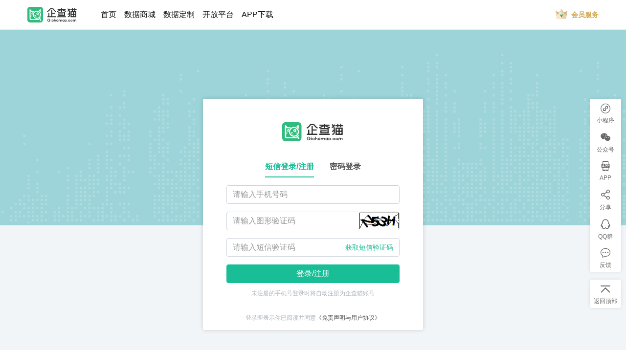

--- FILE ---
content_type: text/html; charset=utf-8
request_url: https://www.qichamao.com/UserCenter/login?ReturnUrl=http%3a%2f%2fwww.qichamao.com%2fusercenter%2fbrowsinghistory
body_size: 101713
content:
<!DOCTYPE html>
<html>
<head>
    <meta charset="utf-8" />
    <title>登录-企查猫(企业查询宝)</title>
    <meta name="format-detection" content="telephone=no">
    <meta name="renderer" content="webkit" />
    <meta name="apple-mobile-web-app-capable" content="yes">
    <meta name="apple-mobile-web-app-status-bar-style" content="black-translucent">
    <meta name="viewport" content="width=device-width, initial-scale=1, maximum-scale=1, minimum-scale=1, user-scalable=no, minimal-ui">
    <meta name="apple-itunes-app" content="app-id=1308145246">
    <meta http-equiv="X-UA-Compatible" content="IE=edge">
    <meta name="screen-orientation" content="portrait">
    <meta name="x5-orientation" content="portrait">
    <meta name="applicable-device" content="pc,mobile" />
    <meta name="keywords" content="企查猫（企业查询宝），企业查询，公司查询，企业信用查询，企业信息查询，营业执照查询，征信查询，电话查询，上海企业查询，北京企业查询，广东企业查询，启信宝，天眼查，天眼通，印章网，红盾网">
    <meta name="description" content="企查猫(企业查询宝)是更专业的国家企业信用信息查询平台，能够快速精准地查询企业信用信息，为用户提供全面、权威的企业工商信息查询、企业征信查询。企查猫(企业查询宝)覆盖的企业信息更加全面，用户可免费实时查询企业相关的股东、法人，工商信息，企业对外投资信息，法院判决信息，商标专利信息，企业联系方式等。帮助用户及时全面了解企业经营和人员投资状况。查找公司信息的网站，就上企查猫。">
    <meta name="apple-mobile-web-app-title" content="企查猫">
    <meta name="apple-mobile-web-app-capable" content="yes">
    <meta name="apple-mobile-web-app-status-bar-style" content="black">
    <meta itemprop="image" content="https://img1.qianzhan.com/images/logo-qcm.png" />
    <link rel="icon" type="image/x-icon" href="/images/favicon.ico">
    <link rel="apple-touch-icon" sizes="114x114" href="/images/touch-icon-iphone-114.png" />
    <link rel="apple-touch-icon" sizes="144x144" href="/images/touch-icon-iphone-144.png" />
    <script type="text/javascript" src="https://img1.qianzhan.com/assets/static/script/jquery-1.11.0.min.js?v=20220524"></script>
    <script src="https://img1.qianzhan.com/assets/js/jquery.min.js"></script>
    <script src="https://img1.qianzhan.com/assets/js/jquery.tab.js"></script>
    <script src="https://img1.qianzhan.com/assets/js/jquery-barcode.js"></script>
    <script src="https://img1.qianzhan.com/assets/js/slick.min.js" type="text/javascript"></script>
    <script src="https://img1.qianzhan.com/assets/js/scroll.js" type="text/javascript"></script>
    <script src="https://img1.qianzhan.com/assets/js/share.js"></script>
    <script src="https://img1.qianzhan.com/assets/plug-in/jquery.form.min.js"></script>
    <script src="https://img1.qianzhan.com/assets/plug-in/jquery.qrcode.min.js"></script>
    <script src="https://img1.qianzhan.com/assets/plug-in/clipboard.min.js"></script>
    <script src="https://img1.qianzhan.com/assets/plug-in/doT.min.js"></script>
    <script src="https://img1.qianzhan.com/assets/plug-in/jquery.validate1.8.1.min.js"></script>
    <script src="https://img1.qianzhan.com/assets/js/custom.common.js?v=0126"></script>
    <script src="https://img1.qianzhan.com/assets/js/custom.main.js?v=0125"></script>
    <link href="https://img1.qianzhan.com/assets/static/style/vendors.css?20230418" rel="stylesheet">
    <link href="https://img1.qianzhan.com/assets/static/style/login.css?20230418" rel="stylesheet">

    
</head>
<body>

    <input type="hidden" id="hdUserId" value="0" />
    <!--用于是否执行搜索功能事件-->
    <input type="hidden" id="hdbtn_value" value="qy" />
    <input type="hidden" id="hdquery_set" value="0" />

    <header class="dmnav">
        <div class="dmnav_wrap container-xl">

            <div class="dmnav_logo">
                <a class="dmnav_logo_qcm" href="/">
                    <svg svgname="logo-default"><use xlink:href="#logo-default" /></svg>
                </a>
                
            </div>

            <div class="dmnav_menuicon" id="dmnavMenuIcon"><svg svgname="menu"><use xlink:href="#menu" /></svg></div>
            <div class="dmnav_menu " id="dmnavMenu">

                <div class="dmnav_nav">
                    <a href="/" target="_blank">首页</a>
                    <a href="/mall/list/---1.html" target="_blank">数据商城</a>
                    <a href="/personalize/add" id="datap">数据定制</a>
                    <a href="https://open.qianzhan.com" target="_blank">开放平台</a>
                    <a href="/app/app.html" target="_blank">APP下载</a>
                </div>

                <a class="dmnav_vip" href="/vip/vipintroduce" target="_blank">
                    <svg svgname="vip-icon"><use xlink:href="#vip-icon" /></svg>
                    <span>会员服务</span>
                </a>



                <!-- islogged 已经登陆-->
                <!--<div class="dmnav_user ">-->
                    

                    <!--<div class="btn-group btn-group-sm dmnav_user_btn" role="group" aria-label="First group">
                        <button type="button" class="btn btn-primary dmnav_user_login" id="dmnavLogin">登录</button>
                        <button type="button" class="btn btn-primary dmnav_user_reg" id="dmnavReg">注册</button>
                    </div>

                    <a class="dmnav_user_info" href="/usercenter/mymsg">
                            <img src="https://img1.qianzhan.com/assets/images/user-default.gif" alt="">

                        <em>
                            <span></span>

                        </em>

                    </a>
                    <div class="dmnav_user_menu">
                        <div>
                            <a href="/usercenter/mymsg" class="dmnav_user_menu_msg">
                                消息中心
                                
                            </a>
                            <a href="/usercenter/myorder">我的账户</a>

                        </div>
                        <div>
                            <a href="/usercenter/favorite">我的关注</a>
                            <a href="/usercenter/searchhistory">搜索历史</a>
                            <a href="/usercenter/browsinghistory">浏览记录</a>
                        </div>
                        <div>
                            <a href="/usercenter/mybbs">我的动态</a>
                            <a href="/usercenter/setting">用户设置</a>
                            <a href="/usercenter/logout">退出登录</a>
                        </div>
                    </div>
                </div>-->
            </div>
            <div class="dmnav_mask" id="dmnavMask"></div>
        </div>
    </header>

    

    
<!-- 登录/注册 -->
<div class="login">
    <div class="login_banner"></div>
    <div class="login_body">
        <svg class="login_logo" svgname="logo-default"><use xlink:href="#logo-default" /></svg>
        <ul class="nav login_tabs" id="loginTabs" role="tablist">
            <li class="nav-item active">
                <a class="nav-link " data-toggle="tab" href="#smsLogin" role="tab">短信登录/注册</a>
            </li>
            <li class="nav-item">
                <a class="nav-link " data-toggle="tab" href="#passwordLogin" role="tab">密码登录</a>
            </li>
        </ul>
        <div class="tab-content">
            <div class="tab-pane active" id="smsLogin" role="tabpanel">
                <div class="form-group">
                    <input type="text" class="form-control" id="slPhone" placeholder="请输入手机号码">
                </div>
                <div class="form-group login_imgcode-box">
                    <input type="text" class="form-control" id="slImageCode" placeholder="请输入图形验证码">
                    <img class="login_imgcode" id="slImage" src="/usercenter/varifyimage?0.7414456703106393" />
                </div>
                <div class="form-group  login_smscode-box">
                    <input type="text" class="form-control" id="slSmsCode" placeholder="请输入短信验证码">
                    <span class="login_smscondebtn" id="slSmsCodeButton">获取短信验证码</span>
                </div>
                <div class="login_foot">
                    <button type="button" class="btn btn-primary btn-block login_foot_btn" id="slButton">登录/注册</button>
                    <div class="login_foot_tip"><p>未注册的手机号登录时将自动注册为企查猫账号</p></div>
                </div>
            </div>
            <div class="tab-pane " id="passwordLogin" role="tabpanel">
                <div class="form-group">
                    <input type="text" class="form-control" id="plPhone" placeholder="请输入手机号码">
                </div>
                <div class="form-group form-group_password">
                    <input type="password" class="form-control" id="plPassword" placeholder="请输入登录密码（6-20位，数字/字母/符号）">
                    <span class="form-group_password_eye"></span>
                </div>
                <div class="form-group  login_imgcode-box">
                    <input type="text" class="form-control" id="plImageCode" placeholder="请输入图形验证码">
                    <img class="login_imgcode" id="plImage" src="/usercenter/varifyimage?0.7414456703106393" />
                </div>
                <div class="login_foot">
                    <button type="button" class="btn btn-primary btn-block login_foot_btn" id="plButton">登录</button>
                    <div class="login_foot_link">
                        <a href="/userCenter/register" target="_self">免费注册</a>
                        <a href="/userCenter/Findpwd" target="_self">忘记密码</a>
                    </div>
                </div>
            </div>
        </div>
        <div class="login_disclaimer">
            <p>登录即表示你已阅读并同意<a href="/explain/disclaim?type=disclaim" target="_blank">《免责声明与用户协议》</a></p>
        </div>
    </div>
</div>

<script type="text/javascript" src="https://img1.qianzhan.com/assets/static/script/vendors.js?20240905"></script>
<script type="text/javascript" src="https://img1.qianzhan.com/assets/static/script/login.js?20240905"></script>

<script type="text/javascript">

    $(document).ready(function () {


        var getUrlParas = function (params)
        {
            var reg = new RegExp('(^|&)' + params + '=([^&]*)(&|$)', 'i');
            var r = window.location.search.substr(1).match(reg);
            if (r != null) {
                return unescape(r[2]);
            }
            return null;
        }


        var login = qcm.login({
            // 点击图像验证码
            onClickImageCode: function ()
            {
                login.getImageCodeSuccess('/usercenter/varifyimage?' + Math.random());
                $("#slImageCode").val("");
                $("#slImageCode").focus();
            },

            // 点击获取短信验证码
            onClickSmsCode: function (params) {
                //console.log('onClickSmsCode params:', params);
                var phone = '';
                var code = '';
                //手机号码
                if (params.hasOwnProperty('phone')) {
                    phone = params.phone;
                }
                //图形验证码
                if (params.hasOwnProperty('imageCode'))
                {
                    code = params.imageCode;
                }
                window._smsCode({ phone: phone, code: code, smstype: 3 }, function (data) {
                    if (data.isSuccess) {
                        login.sendSmsSuccess(data.sMsg);
                        $("#slSmsCode").focus();
                    }
                    else {
                        login.sendSmsFail(data.sMsg);
                        $("#slSmsCode").focus();
                        login.getImageCodeSuccess('/usercenter/varifyimage?' + Math.random());
                        $("#slImageCode").val("");
                    }
                });
            },

            //登录注册
            onClickLogin: function(params) {

                //console.log('onClickLogin params:', params);
                var f = getUrlParas("ReturnUrl");
                //console.log('f:', f);
                var logintype = 'smsLogin';
                if (params.hasOwnProperty('type')) {
                    logintype = params.type;
                }

                if (logintype == 'smsLogin') {

                    var url = '/usercenter/DoSMSLogin';
                    var phone = '';
                    var code = '';
                    var smscode = '';

                    //手机号码
                    if (params.hasOwnProperty('fields') && params.fields.phoen != null && params.fields.phoen != undefined) {
                        phone = params.fields.phoen;
                    }
                    //图形验证码
                    if (params.hasOwnProperty('fields') && params.fields.imageCode != null && params.fields.imageCode != undefined) {
                        code = params.fields.imageCode;
                    }
                    //短信验证码
                    if (params.hasOwnProperty('fields') && params.fields.smsCode != null && params.fields.smsCode != undefined) {
                        smscode = params.fields.smsCode;
                    }

                    $.post(url, { phone: phone, code: code, smscode: smscode },

                        //回调函数
                        function (data) {
                            //输出结果
                            if (data.isSuccess) {
                                login.loginSuccess('登录成功');
                                if (f == null) {
                                    location.href = "/";
                                } else {
                                    location.href = f;
                                }

                            } else {

                                login.loginFail(data.sMsg);

                            }
                        },
                        //返回类型
                    "json");


                } else {

                    logintype = 'passwordLogin';
                    var url = '/usercenter/dologin';
                    var userId = '';
                    var password = '';
                    var VerifyCode = '';
                    var sevenDays = 'true';

                    //手机号码
                    if (params.hasOwnProperty('fields') && params.fields.phoen != null && params.fields.phoen != undefined) {
                        userId = params.fields.phoen;
                    }
                    //图形验证码
                    if (params.hasOwnProperty('fields') && params.fields.imageCode != null && params.fields.imageCode != undefined) {
                        VerifyCode = params.fields.imageCode;
                    }
                    //用户密码
                    if (params.hasOwnProperty('fields') && params.fields.password != null && params.fields.password != undefined) {
                        password = params.fields.password;
                    }

                    $.post(url, { userId: userId, password: password, VerifyCode: VerifyCode, sevenDays: sevenDays },

                        //回调函数
                        function (data) {
                            //输出结果
                            if (data.isSuccess) {
                                login.loginSuccess('登录成功');
                                if (f == null) {
                                    location.href = "/";
                                } else {
                                    location.href = f;
                                }
                            } else {

                                login.loginFail(data.sMsg);
                                login.getImageCodeSuccess('/usercenter/varifyimage?' + Math.random());
                                $("#slImageCode").val("");
                            }
                        },
                        //返回类型
                    "json");

                }
            },

        })
    });





</script>

    <!--底部-->
    <footer class="footer f14">
        <div class="wrap f-cb">
            <div class="con">
                <div class="link">
                    <a href="https://open.qianzhan.com" target="_blank">前瞻云</a>
                    <i>|</i><a href="https://f.qianzhan.com/" target="_blank">产业规划</a>
                    <i>|</i><a href="/explain/disclaim?type=disclaim" target="_blank">免责声明</a>
                    <i>|</i><a href="/explain/aboutus?type=about" target="_blank">关于我们</a>
                    <i>|</i><a href="/explain/contactus?type=contact" target="_blank">联系我们</a>
                    <i>|</i><a href="https://www.qichamao.com/企查宝公司向社会承诺书.pdf" target="_black">承诺书</a>
                    <a class="qqgroup" href="https://jq.qq.com/?_wv=1027&k=59sWDbQ" title="企查猫(企业查询宝)用户交流群2" target="_blank" style="margin-left:0px;">（企查猫用户交流群：<em>606622617</em>、</a>
                    <a class="qqgroup" href="https://shang.qq.com/wpa/qunwpa?idkey=f36b0f2535c9776b1a5f99cb5e97cb9798a813910176d83bb8f417dee324d8e1" title="企查猫(企业查询宝)用户交流群1" target="_blank"><em>530157977</em></a>）
                </div>
                <p class="copyright">
                    Copyright © 1998-2024 深圳前瞻产业大数据有限公司 All rights reserved.
                    <a class="gray-lighter" target="_blank" href="http://beian.miit.gov.cn">粤ICP备18041754号-1</a>&nbsp; &nbsp;
                </p>
                <div class="ft-auth">
                    <a href="https://v.yunaq.com/certificate?domain=www.qichamao.com&from=label&code=90020" target="cyxyv" alt=""><img src="https://aqyzmedia.yunaq.com/labels/label_sm_90020.png" alt=""></a>
                   
                    <a href="http://www.beian.gov.cn/portal/registerSystemInfo?recordcode=44030402001459 &#10;&#10;&#9;&#9;&#9;&#9; " target="_blank">
                        <img src="https://img1.qianzhan.com/qiye/images/%E7%B2%A4%E5%85%AC%E7%BD%91%E5%AE%89%E5%A4%87.png &#10;&#10;&#9;&#9;&#9;&#9;" alt=""><span>
                            粤公网安备<br />
                            44030402001459号
                        </span>
                    </a>
                </div>
            </div>
            <ul class="qr">
                <li>
                    <p class="qr-app"></p>
                    <p class="tit">APP下载</p>
                </li>
                <li>
                    <p class="qr-qys"></p>
                    <p class="tit">企业说</p>
                </li>
                <li>
                    <p class="qr-gfwx"></p>
                    <p class="tit">官方微信</p>
                </li>
            </ul>
        </div>
    </footer>



    <!--右侧浮动-->
    <div class="toolbar">
        <ul>
            <li>
                <a href="javascript:;">
                    <i class="icon-weixins"></i>
                    <span>小程序</span>
                </a>
                <div><img src="https://img1.qianzhan.com/assets/images/qrcode_for_qcm_wx_mapp.jpg" alt=""></div>
            </li>
            <li>
                <a href="javascript:;">
                    <i class="icon-weixin"></i>
                    <span>公众号</span>
                </a>
                <div><img src="https://img1.qianzhan.com/assets/images/qrcode_for_qcm_wx.jpg" alt=""></div>
            </li>
            <li>
                <a href="javascript:;">
                    <i class="icon-app"></i>
                    <span>APP</span>
                </a>
                <div><img src="https://img1.qianzhan.com/assets/images/qrcode_for_qcm_app.jpg" alt=""></div>
            </li>
            <li>
                <a href="javascript:;">
                    <i class="icon-share"></i>
                    <span>分享</span>
                </a>
                <div class="share-bar">
                    <div class="share-bar-l">
                        <ul>
                            <li><a data-share="weibo" href="javascript:;"><i class="icon-sina"></i></a><span>微博</span></li>
                            <li><a data-share="qq" href="javascript:;"><i class="icon-qq"></i></a><span>QQ</span></li>
                            <li><a data-share="douban" href="javascript:;"><i class="icon-douban"></i></a><span>豆瓣</span></li>
                            <li><a data-share="qzone" href="javascript:;"><i class="icon-qzone"></i></a><span>QQ空间</span></li>
                        </ul>
                    </div>
                    <div class="share-bar-r">
                        <img class="qr-img" src="https://img4.qianzhan.com/QrImgHandler.ashx?e=Medium&q=Two&s=4&t=https://www.qichamao.com/" alt="扫一扫分享到微信">
                        <p>扫一扫分享到微信</p>
                    </div>
                </div>
            </li>
            <li>
                <a href="https://jq.qq.com/?_wv=1027&amp;k=59sWDbQ" title="企查猫(企业查询宝)用户交流群2" target="_blank">
                    <i class="icon-qqgroup"></i>
                    <span>QQ群</span>
                </a>
            </li>
            <li>
                <a href="javascript:;" data-toggle="modal" data-position="center" data-target="#messageModel">
                    <i class="icon-chat"></i>
                    <span>反馈</span>
                </a>
            </li>
        </ul>
        <ul>
            <li>
                <a href="javascript:;" id="toTop">
                    <i class="icon-return"></i>
                    <span>返回顶部</span>
                </a>
            </li>
        </ul>
    </div>

    <!-- _LayoutLogin -->
    <!-- 登录model -->
<div class="modal fade" id="myModal">

    
    <div class="modal-dialog modal-md">
        <div class="modal-content model-login">
            <button type="button" class="close-pop" data-dismiss="modal"><span aria-hidden="true"><i class="cicon-close icon-close"></i></span></button>
            <div class="login-pop-top">
                <ul id="loginTab" class="tabso" data-select="#loginBox" data-event="click" data-style="fade">
                    <li class="current">验证码登录</li>
                    <li>账号登录</li>
                </ul>
            </div>
            <div id="loginBox">
                <form action="/usercenter/DoSMSLogin" method="post" id="formLoginSmsCode" class="form focus">
                    <div class="login-pop-box">
                        <ul>
                            <li>
                                <label for=""><i class="cicon-phone icon-phone"></i></label>
                                <input name="phone" type="text" class="input" placeholder="请输入手机号" maxlength="11">
                            </li>
                            <li>
                                <label for=""><i class="cicon-yzm icon-yzm"></i></label>
                                <input name="smscode" type="text" class="input" placeholder="验证码" maxlength="6">
                                <button type="button" class="sms" id="form_get_loginsmscode">获取短信验证码</button>
                            </li>
                            <li class="form_get_loginverify" style="display:none;">
                                <label for=""><i class="cicon-yzm icon-yzm"></i></label>
                                <input name="code" type="text" class="input" placeholder="请输入验证码" maxlength="6">
                                <img src="/assets/images/varifyimage.gif" alt="" class="yzm">
                            </li>
                            <li>
                                <button type="submit" class="btn btn-sub f18">登录</button>
                            </li>
                        </ul>
                        <div class="f12 c9 f-tac">
                            <p>
                                使用本平台服务意味着你同意并接受 <a href="/explain/disclaim?type=disclaim" target="_blank">《免责声明与用户协议》</a><br />
                                未注册的手机号登陆时将自动成为企查猫账号
                            </p>
                        </div>
                    </div>
                </form>
                <form action="/usercenter/dologin" method="post" id="formLogin" class="form focus">
                    <input type="hidden" name="sevenDays" value="true" />
                    <div class="login-pop-box">
                        <ul>
                            <li>
                                <label for=""><i class="cicon-phone icon-phone"></i></label>
                                <input name="userId" type="text" class="input" placeholder="请输入手机号">
                            </li>
                            <li>
                                <label for=""><i class="cicon-password icon-password"></i></label>
                                <input name="password" type="password" class="input" placeholder="请输入登录密码">
                                <a tabindex="-1" href="javascript:;" onclick="$('#myModal').modal('hide'); $('#forgetPwd').modal('show');" class="sms">忘记密码?</a>

                            </li>
                            <li class="form_get_loginverify">
                                <label for=""><i class="cicon-yzm icon-yzm"></i></label>
                                <input name="VerifyCode" type="text" class="input" placeholder="验证码" maxlength="4">
                                <img id="longin_code_img" src="/assets/images/varifyimage.gif" alt="" class="yzm">
                            </li>
                            <li>
                                <button type="submit" class="btn btn-sub f18">登录</button>
                            </li>
                        </ul>
                    </div>
                </form>
            </div>
        </div>
    </div>
</div>

<!-- 找回密码 model -->
<div class="modal fade" id="forgetPwd">

    <div class="modal-dialog modal-md">
        <div class="modal-content model-login">
            <button type="button" class="close-pop" data-dismiss="modal"><span aria-hidden="true"><i class="cicon-close icon-close"></i></span></button>
            <div class="login-pop-top">

                <ul id="loginTab" class="tabso" data-select="#loginBox1" data-event="click" data-style="fade">
                    <li class="current">找回密码</li>
                </ul>
            </div>
            <div id="loginBox1">
                <form action="/usercenter/findpwd" method="post" id="formForgetPwd" class="form focus" autocomplete="off">
                    <div class="login-pop-box">
                        <ul>
                            <li>
                                <label for=""><i class="cicon-phone icon-phone"></i></label>
                                <input name="phone" type="text" class="input" placeholder="请输入手机号" maxlength="11">
                            </li>
                            <li>
                                <label for=""><i class="cicon-yzm icon-yzm"></i></label>
                                <input name="phoneVerifyCode" type="text" class="input" placeholder="验证码" maxlength="6">
                                <button type="button" class="sms" id="form_get_forgetpwdsmscode">获取短信验证码</button>
                            </li>
                            <li class="form_get_loginverify" style="display:none;">
                                <label for=""><i class="cicon-yzm icon-yzm"></i></label>
                                <input name="code" type="text" class="input" placeholder="请输入验证码" maxlength="6">
                                <img src="/assets/images/varifyimage.gif" alt="" class="yzm">
                            </li>
                            <li>
                                <button type="submit" class="btn btn-sub f18">下一步</button>
                            </li>
                            <li>
                                <button type="button" onclick="$('#forgetPwd').modal('hide'); $('#myModal').modal('show');" class="btn btn-sub btn-default f18">< 返回登录</button>
                            </li>
                        </ul>
                    </div>
                </form>
                <form action="/usercenter/changepwd" method="post" id="formForgetPwdTwo" style="display:none;">
                    <div class="login-pop-box">

                        <ul>
                            <li>
                                <label for=""><i class="cicon-phone icon-phone"></i></label>
                                <input name="phone" type="text" class="input" placeholder="请输入手机号" readonly>
                            </li>
                            <li>
                                <label for=""><i class="cicon-password icon-password"></i></label>
                                <input name="newpwd" type="password" class="input focus" placeholder="请输入6-16位字母数字组合密码">
                            </li>
                            <li>
                                <label for=""><i class="cicon-password icon-password"></i></label>
                                <input name="confirmpwd" type="password" class="input" placeholder="请输入6-16位字母数字组合确认密码">
                            </li>

                            <li>
                                <button type="submit" class="btn btn-sub f18">修改密码</button>
                            </li>
                        </ul>
                    </div>
                </form>
            </div>
        </div>
    </div>
</div>

<!--会员提示-->
<div class="modal fade" id="vipModal">
    <div class="modal-dialog modal-md">
        <div class="modal-content model-search">
            <button type="button" class="close-pop" data-dismiss="modal"><span aria-hidden="true"><i class="cicon-close icon-close"></i></span></button>
            <div class="f-tac">
                <b class="f18">会员提示</b>
            </div>
            <div class="gj-search-list">
                <p>该功能仅向会员用户开放，开通会员尊享更多特权。</p>
            </div>
            <div class="mt30 f-tac">
                <a href="/vip/vipintroduce" class="btn btn-green f14">立即成为会员</a>
            </div>
        </div>
    </div>
</div>

<script>

    /** 点击密码登录刷新验证码 **/
    $("#loginTab").on("checked", function (e, elecont, eletab, index, style) {
        switch (index) {
            case 1:
                formLogin.options.longin_code_img();
                break;
        }
    });

    var formLoginSmsCode = new QCMForm({

        formtotalsecond: 120,
        //倒计时
        form_ResetPhoneCode: function () {
            var that = this;
            if (that.formtotalsecond > 0) {
                that.$formLoginVerifyBtn.text(that.formtotalsecond + ' 秒');
                that.$formLoginVerifyBtn.attr("disabled", "disabled");
                that.formtotalsecond--;
                setTimeout(function () { that.form_ResetPhoneCode.call(that) }, 1000);
            }
            else {
                that.formtotalsecond = 120;
                that.$formLoginVerifyBtn.text('获取短信验证码');
                that.$formLoginVerifyBtn.removeAttr("disabled");
            }
        },
        //刷新验证码
        longin_code_img: function () {
            var that = this;
            that.$formLoginVerifyContent.find(".yzm").attr('src', '/usercenter/varifyimage?' + Math.random());
            that.$formLoginVerifyContent.find(".input").val("");
            that.$formLoginVerifyContent.find(".input").focus();
        },
        //加载验证码框
        loding_code_img: function () {
            var that = this;
            that.$formLoginVerifyContent.find(".yzm").on("click", function () { that.longin_code_img(); });
            that.$formLoginVerifyContent.find(".input").on("input propertychange", function () {
                var current = $(this).val();
                if (current.length == 4) {
                    //验证手机号
                    if (!that.validator.element(that.$form.find("[name=phone]"))) {
                        return;
                    }
                    var json = that.$form.serializeJson();
                    window._smsCode({ phone: json.phone, code: json.code, smstype: 3 }, function (data) {
                        if (data.isSuccess) {
                            that.$formLoginVerifyContent.hide();
                            qcmtip.success(data.sMsg);
                            //倒计时
                            that.form_ResetPhoneCode();
                            that.$form.find("[name=smscode]").focus();
                        }
                        else {
                            qcmtip.error(data.sMsg);
                            that.longin_code_img();
                        }
                    });
                }
                else if (current.length > 4) {
                    that.$formLoginVerifyContent.find(".input").val(current.substring(0, 4));
                }
            });
        },
        //获取验证码按钮
        $formLoginVerifyBtn: $("#form_get_loginsmscode"),
        //验证码
        $formLoginVerifyContent: $("#formLoginSmsCode .form_get_loginverify"),
        $form: $("#formLoginSmsCode"),
        ready: function () {
            var that = this;
            that.$form.find("[name=phone]").focus();
            //加载验证码框
            that.loding_code_img();
            that.$formLoginVerifyBtn.on("click", function () {

                that.longin_code_img();
                if (that.validator.element(that.$form.find("[name=phone]"))) {
                    //显示验证码框
                    that.$formLoginVerifyContent.show();
                    that.$formLoginVerifyContent.find(".input").focus();
                    that.validator.element(that.$form.find("[name=code]"));
                    ////倒计时
                    //that.form_ResetPhoneCode();
                }
            });
        },
        rules: {
            phone: { required: true, mobile: true },
            smscode: { required: false },
            code: { required: true },
        },
        messages: {
            phone: { required: "请输入手机号码", mobile: "请输入正确的手机号码" },
            code: { required: "请输入图形验证码" },
            smscode: { required: "请输入短信验证码" },
        },
        success: function (json, statusText) {
            if (json.isSuccess) {
                qcmtip.success(json.sMsg);
                window.location.reload();
            } else {
                qcmtip.error(json.sMsg);
            }
        },
    });

    var formLogin = new QCMForm({

        //刷新验证码
        longin_code_img: function () {
            var that = this;
            that.$formLoginVerifyContent.find(".yzm").attr('src', '/usercenter/varifyimage?' + Math.random());
            that.$formLoginVerifyContent.find(".input").val("");
        },
        //加载验证码框
        loding_code_img: function () {
            var that = this;
            that.$formLoginVerifyContent.find(".yzm").on("click", function () {
                that.longin_code_img();
                that.$formLoginVerifyContent.find(".input").focus();
            });
        },
        ready: function () {
            var that = this;
            that.$form.find("[name=userId]").focus();
            //加载验证码框
            that.loding_code_img();
        },
        $formLoginVerifyContent: $("#formLogin .form_get_loginverify"),
        $form: $("#formLogin"),
        rules: {
            userId: { required: true, mobile: true },
            password: { required: true },
            VerifyCode: { required: true },
        },
        messages: {
            userId: { required: "请输入手机号码", mobile: "请输入正确的手机号码" },
            password: { required: "请输入登录密码" },
            VerifyCode: { required: "请输入验证码" },
        },
        success: function (json, statusText) {
            var that = this;
            if (json.isSuccess) {
                qcmtip.success(json.sMsg);
                window.location.reload();
            } else {
                qcmtip.error(json.sMsg);
                that.longin_code_img();
            }
        },
    });

    var formForgetPwd = new QCMForm({

        formtotalsecond: 120,
        //倒计时
        form_ResetPhoneCode: function () {
            var that = this;
            if (that.formtotalsecond > 0) {
                that.$formLoginVerifyBtn.text(that.formtotalsecond + ' 秒');
                that.$formLoginVerifyBtn.attr("disabled", "disabled");
                that.formtotalsecond--;
                setTimeout(function () { that.form_ResetPhoneCode.call(that) }, 1000);
            }
            else {
                that.formtotalsecond = 120;
                that.$formLoginVerifyBtn.text('获取短信验证码');
                that.$formLoginVerifyBtn.removeAttr("disabled");
            }
        },
        //刷新验证码
        longin_code_img: function () {
            var that = this;
            that.$formLoginVerifyContent.find(".yzm").attr('src', '/usercenter/varifyimage?' + Math.random());
            that.$formLoginVerifyContent.find(".input").val("");
            that.$formLoginVerifyContent.find(".input").focus();
        },
        //加载验证码框
        loding_code_img: function () {
            var that = this;
            that.$formLoginVerifyContent.find(".yzm").on("click", function () { that.longin_code_img(); });
            that.$formLoginVerifyContent.find(".input").on("input propertychange", function () {
                $input = $(this);
                if ($input.hasClass("next")) {
                    return true;
                }

                var current = $(this).val();
                if (current.length == 4) {
                    //验证手机号
                    if (!that.validator.element(that.$form.find("[name=phone]"))) {
                        return;
                    }
                    var json = that.$form.serializeJson();
                    window._smsCode({ phone: json.phone, code: json.code, smstype: 3 }, function (data) {
                        if (data.isSuccess) {
                            qcmtip.success(data.sMsg);
                            that.longin_code_img();
                            $input.addClass("next");
                            //that.$formLoginVerifyContent.hide();
                            //that.login_form_code_img();
                            //倒计时
                            that.form_ResetPhoneCode();
                            that.$form.find("[name=phoneVerifyCode]").focus();
                        }
                        else {
                            qcmtip.error(data.sMsg);
                            that.longin_code_img();
                        }
                    });
                }
                else if (current.length > 4) {
                    that.$formLoginVerifyContent.find(".input").val(current.substring(0, 4));
                }
            });
        },
        //获取验证码按钮
        $formLoginVerifyBtn: $("#form_get_forgetpwdsmscode"),
        //短信验证码
        $formLoginVerifyContent: $("#formForgetPwd .form_get_loginverify"),
        ////表单验证码
        //$formFormVerifyContent: $("#formForgetPwd .form_get_formverify"),
        $form: $("#formForgetPwd"),
        ready: function () {
            var that = this;
            that.$form.find("[name=phone]").focus();
            //加载验证码框
            that.loding_code_img();
            that.$formLoginVerifyBtn.on("click", function () {
                if (that.validator.element(that.$form.find("[name=phone]"))) {
                    //刷新验证码
                    that.longin_code_img();
                    //显示验证码框
                    that.$formLoginVerifyContent.show();
                    that.$formLoginVerifyContent.find(".input").removeClass("next").focus();
                }
            });
        },
        rules: {
            phone: { required: true, mobile: true },
            phoneVerifyCode: { required: true },
        },
        messages: {
            phone: { required: "请输入手机号码", mobile: "请输入正确的手机号码" },
            phoneVerifyCode: { required: "请输入短信验证码" },
        },
        loadQuery: function (item, that) {
            item.verifycode = item.code;

            verify(function (mfccode) {
                item.mcfCode = mfccode;
                that.load();
            });
        },
        success: function (json, statusText) {
            if (json.isSuccess) {
                this.$form.hide();
                formForgetPwdNext.options.$form.show();
                formForgetPwdNext.options.$form.find("[name=phone]").val(this.query.phone);
            } else {
                qcmtip.error("登录失败,请重试", 2000);
                that.longin_code_img();
            }
        },
    });

    var formForgetPwdNext = new QCMForm({

        $form: $("#formForgetPwdTwo"),
        ready: function () {
        },
        rules: {
            newpwd: { required: true, rangelength: [6, 16] },
            confirmpwd: { required: true, rangelength: [6, 16] },
        },
        messages: {
            newpwd: { required: "请输入密码", rangelength: "请输入6-16位的密码，建议采用英文数字组合" },
            confirmpwd: { required: "请输入密码", rangelength: "请输入6-16位的密码，建议采用英文数字组合" },
        },
        loadQuery: function (item, that) {
            if (item.newpwd != item.confirmpwd) {
                qcmtip.error("新密码和确认密码不一致");
                return;
            }
            var data = formForgetPwd.options.$form.serializeJson();
            item = $.extend(item, data);
            item.verifycode = item.code;

            verify(function (mfccode) {
                item.mcfCode = mfccode;
                that.load();
            });
        },
        success: function (json, statusText) {
            var that = this;
            if (json.isSuccess) {
                qcmtip.success(json.sMsg);
                window.location.reload();
            } else {
                qcmtip.error(json.sMsg);
            }
        },
    });


</script>


    <!-- _LayoutRegister -->
    	<!-- 注册model -->
<div class="modal fade" id="myModalReg">
    <div class="modal-dialog modal-md">
        <div class="modal-content model-login">
            <button type="button" class="close-pop" data-dismiss="modal"><span aria-hidden="true"><i class="cicon-close icon-close"></i></span></button>
            <div class="login-pop-top">
                <h3 style="font-size: 18px;font-weight: normal;">注册</h3>
            </div>
            <div>
                <form action="/usercenter/doregistry" method="post" id="formRegSmsCode" class="form focus"  autocomplete="off">
                    <div class="login-pop-box">
                        <ul>
                            <li>
                                <label for=""><i class="cicon-phone icon-phone"></i></label>
                                <input name="phone" type="text" class="input" placeholder="请输入手机号" maxlength="11">
                            </li>
                            <li class="form_phoneVerifyCode" style="display:none;">
                                <label for=""><i class="cicon-yzm icon-yzm"></i></label>
                                <input name="phoneVerifyCode" type="text" class="input" placeholder="校验码" maxlength="6">
                                <button type="button" class="sms" id="form_get_regsmscode">获取短信验证码</button>
                            </li>
                            <li class="form_get_loginverify">
                                <label for=""><i class="cicon-yzm icon-yzm"></i></label>
                                <input name="code" type="text" class="input" placeholder="请输入验证码" maxlength="6">
                                <img src="/assets/images/varifyimage.gif" alt="" class="yzm">
                            </li>
                            <li>
                                <label for=""><i class="cicon-password icon-password"></i></label>
                                <input name="password" type="password" class="input" placeholder="请输入6-16位字母数字组合密码">
                            </li>
                            <li>
                                <button type="submit" class="btn btn-sub f18">注册</button>
                            </li>
                        </ul>
                    </div>
                    <div>
                        <p class="f12 c9">使用本平台服务意味着你同意并接受<a href="/explain/disclaim?type=disclaim" target="_blank">《免责声明与用户协议》</a></p>
                        <p class="mt10 f-tac"><a href="javascript:;" onclick="$('#myModalReg').modal('hide'); $('#myModal').modal('show');" class="green">已有账号，立即登录</a></p>
                    </div>
                </form>
            </div>
        </div>
    </div>
</div>

<script>

    var formRegSmsCode = new QCMForm({

        formtotalsecond: 120,
        //倒计时
        form_ResetPhoneCode: function () {
            var that = this;
            if (that.formtotalsecond > 0) {
                that.$formLoginVerifyBtn.text(that.formtotalsecond + ' 秒');
                that.$formLoginVerifyBtn.attr("disabled", "disabled");
                that.formtotalsecond--;
                setTimeout(function () { that.form_ResetPhoneCode.call(that) }, 1000);
            }
            else {
                that.formtotalsecond = 120;
                that.$formLoginVerifyBtn.text('获取短信验证码');
                that.$formLoginVerifyBtn.removeAttr("disabled");
            }
        },
        //刷新验证码
        longin_code_img: function () {
            var that = this;
            that.$formLoginVerifyContent.find(".yzm").attr('src', '/usercenter/varifyimage?' + Math.random());
            that.$formLoginVerifyContent.find(".input").val("");
            that.$formLoginVerifyContent.find(".input").focus();
        },
        //加载验证码框
        loding_code_img: function () {
            var that = this;
            that.$formLoginVerifyContent.find(".yzm").on("click", function () { that.longin_code_img(); });
            that.$formLoginVerifyContent.find(".input").on("input propertychange", function () {
                var current = $(this).val();
                if (current.length == 4) {
                    //验证手机号
                    if (!that.validator.element(that.$form.find("[name=phone]"))) {
                        return;
                    }
                    var json = that.$form.serializeJson();
                    //smstype: 0  register
                    window._smsCode({ phone: json.phone, code: json.code, smstype: 0 }, function (data) {
                        if (data.isSuccess) {

                            that.$formphoneVerifyCode.show();
                            that.$formLoginVerifyContent.hide();
                            that.$form.find("[name=phoneVerifyCode]").focus();
                            //倒计时
                            that.form_ResetPhoneCode();
                        }
                        else {
                            qcmtip.default(data.sMsg);
                            that.longin_code_img();
                        }
                    });
                }
                else if (current.length > 4) {
                    that.$formLoginVerifyContent.find(".input").val(current.substring(0, 4));
                }
            });
        },
        //获取验证码按钮
        $formLoginVerifyBtn: $("#form_get_regsmscode"),
        $formphoneVerifyCode:$("#formRegSmsCode .form_phoneVerifyCode"),
        //验证码
        $formLoginVerifyContent: $("#formRegSmsCode .form_get_loginverify"),
        $form: $("#formRegSmsCode"),
        ready: function () {
            var that = this;
            that.$form.find("[name=phone]").focus();
            //加载验证码框
            //that.longin_code_img();
            that.loding_code_img();
            that.$formLoginVerifyBtn.on("click", function () {
                if (that.validator.element(that.$form.find("[name=phone]"))) {
                    //刷新验证码
                    that.longin_code_img();
                    //显示验证码框
                    that.$formLoginVerifyContent.show();
                    //隐藏手机校验码框
                    that.$formphoneVerifyCode.hide();

                    that.$formLoginVerifyContent.find(".input").focus();
                    ////倒计时
                    //that.form_ResetPhoneCode();
                }
            });
        },
        rules: {
            phone: { required: true, mobile: true },
            phoneVerifyCode: { required: true },
            password: { required: true, rangelength: [6, 16] },
        },
        messages: {
            phone: { required: "请输入手机号码", mobile: "请输入正确的手机号码" },
            phoneVerifyCode: { required: "请输入正确的验证码" },
            password: { required: "请输入密码", rangelength: "请输入6-16位的密码，建议采用英文数字组合" },
        },
        loadQuery: function (item, that) {

            verify(function (mfccode) {
                item.mcfCode = mfccode;
                that.load();
            });
        },
        success: function (json, statusText) {
            if (json.isSuccess) {
                qcmtip.success(json.sMsg);
                window.location.reload();
            } else {
                qcmtip.error(json.sMsg);
            }
        },
    });


</script>

    <!-- _LayoutVip -->
    


<!--会员提示-->
<div class="modal fade" id="vipModal">
    <div class="modal-dialog modal-md">
        <div class="modal-content model-search">
            <button type="button" class="close-pop" data-dismiss="modal"><span aria-hidden="true"><i class="icon-close"></i></span></button>
            <div class="f-tac">
                <b class="f18">会员提示</b>
            </div>
            <div class="gj-search-list">
                <p>该功能仅向会员用户开放，开通会员尊享更多特权。</p>
            </div>
            <div class="mt30 f-tac">
                <a href="/vip/vipintroduce" class="btn btn-green f14">立即成为会员</a>
            </div>
        </div>
    </div>
</div>

<!-- VIP购买弹窗 -->
<div class="modal fade" id="vipBuy">
    <div class="modal-dialog vip-buy-box">
        <div class="modal-content model-login" style="padding:0">
            <div class="page-title">
                <h2 class="f14"><a href="javascript:;"><div class='md-pay_hd'>您今日免费查询次数已用完，<em class=''>开通VIP会员</em>可不限使用次数</div></a></h2>
                <a href="javascript:;" class="m f12" data-dismiss="modal" style="font-size: 12px;"><span aria-hidden="true"><i class="icon-close f12"></i></span></a>
            </div>
            <div class="p1e">
                    <div class="vip-buy-block">
                        <p class="t"><b>当前账号：</b><span></span></p>
                    </div>
                <div class="vip-buy-block mt20">
                    <p class="t"><b>选择套餐：</b><a href="/vip/vipintroduce" class="green f12">[查看VIP特权]</a></p>
                    <ul class="vip-buy-price mt10 f-cb f-tac">
                    </ul>
                </div>
                <div class="vip-buy-block mt20">
                    <p class="t"><b>选择优惠券：</b></p>
                    <div class="mt10 coupon" id="coupon">

                            <!--无优惠券-->
                            <p class="c9 f14" style="padding-left: 12px;">暂无可用优惠券</p>
                    </div>
                </div>
                <div class="vip-buy-block mt20">
                    <p class="t"><b>支付方式：</b></p>
                    <div class="vip-pop-pay f-cb mt15">
                        <ul>
                            <li>
                                <input name="radio" type="radio" id="weixinpay" checked>
                                <label for="weixinpay"><img src="/assets/images/weixinpay.png" alt="微信支付"></label>
                            </li>
                            <li>
                                <input name="radio" id="alipay" type="radio">
                                <label for="alipay"><img src="/assets/images/alipay.png" alt="支付宝支付"></label>
                            </li>
                        </ul>
                    </div>
                </div>
                <div class="vip-pop-foot">
                    <p class="f-ib mr10">合计支付：<b class="green f18"></b>元</p>
                    <button class="btn btn-green btn-sm box-s2">确认支付</button>
                </div>
            </div>
        </div>
    </div>
</div>

<script>
    //价格选择
    $(".vip-buy-price").on("click", "li", function () {
        $(this).siblings().removeClass('active').end().addClass('active');
    });
    //优惠券
    $("#coupon").on("click", "li", function () {
        $(this).siblings().removeClass('current').end().addClass('current');
    });

</script>


    <!-- _LayoutFeedback -->
    <!--意见反馈-->
<div class="modal fade" id="messageModel">
    <div class="modal-dialog modal-lg">

        <form action="/orgcompany/AddCorrect" method="post" class="focus">
            <input type="hidden" name="cic_oc_code" readonly />
            <input type="hidden" name="cic_oc_name" readonly />

            <div class="modal-content model-search">
                <button type="button" class="close-pop" data-dismiss="modal"><span aria-hidden="true"><i class="cicon-close icon-close"></i></span></button>
                <div class="t">
                    <b>意见反馈</b>
                </div>
                <div class="gj-search-list">
                    <ul>
                        <li>
                            <label class="name">反馈类型：</label>
                            <div style="line-height: 1.5rem; padding: .5rem 0;">
                                <label style="margin-right:16px;"><input type="radio" name="feedtype" checked="" onclick="$('#messageModelComplaintType').hide()"> 内容意见</label>
                                <label style="margin-right:16px;"><input type="radio" name="feedtype" onclick="$('#messageModelComplaintType').hide()"> 功能建议</label>
                                <label style="margin-right:16px;"><input type="radio" name="feedtype" onclick="$('#messageModelComplaintType').hide()"> 程序BUG</label>
                                <label style="margin-right:16px;"> <input type="radio" name="feedtype" onclick="$('#messageModelComplaintType').show()"> 投诉举报</label>
                            </div>
                        </li>
                        <li id="messageModelComplaintType" style="display: none;">
                            <label class="name">投诉类型：</label>
                            <div style="line-height: 1.5rem; padding: .5rem 0;">
                                <label style="margin-right:16px;"><input type="radio" name="tousutype" checked=""> 公司背景</label>
                                <label style="margin-right:16px;"><input type="radio" name="tousutype"> 司法风险</label>
                                <label style="margin-right:16px;"><input type="radio" name="tousutype"> 经营风险</label>
                                <label style="margin-right:16px;"><input type="radio" name="tousutype"> 经营状况</label>
                                <label style="margin-right:16px;"><input type="radio" name="tousutype"> 其他</label>
                            </div>
                        </li>

                        <li>
                            <label class="name">联系方式：</label>
                            <div>
                                <input name="cic_phone" maxlength="11" type="text" class="input" placeholder="请留下您的手机号码，方便我们联系您～">
                            </div>
                        </li>
                        <li>
                            <label class="name">反馈内容：</label>
                            <div>
                                <textarea name="cic_content" maxlength="1000" rows="" cols="" class="input" placeholder="请详细描述您遇到的问题或宝贵意见～"></textarea>
                            </div>
                        </li>
                    </ul>
                    <div class="sub-foot mt20">
                        <button type="submit" class="btn sub">提交反馈表单</button>
                        <a href="https://wpa.qq.com/msgrd?v=3&amp;uin=3535929039&amp;site=qq&amp;menu=yes" title="企查猫(企业查询宝)用户交流群1" target="_blank" class="btn btn-blue ml10">QQ在线即时反馈</a>
                        <a class="btn-link green" style="display:none;" href="/explain/userhelp?type=help" target="_blank">常见问题解答</a>
                    </div>
                </div>
            </div>
        </form>
    </div>
</div>

<!--意见反馈-->
<div class="modal fade" id="messageModel1">
    <div class="modal-dialog modal-lg">

        <form action="/orgcompany/AddCorrect" method="post" class="focus">
            <input type="hidden" name="cic_oc_code" readonly />

            <div class="modal-content model-search">
                <button type="button" class="close-pop" data-dismiss="modal"><span aria-hidden="true"><i class="icon-close"></i></span></button>
                <div class="t">
                    <b>意见反馈</b>
                </div>
                <div class="gj-search-list">
                    <ul>
                        <li class="name-block hide">
                            <label class="name">公司名称：</label>
                            <div>
                                <input name="cic_oc_name" readonly type="text" class="input">
                            </div>
                        </li>
                        <li>
                            <label class="name">联系方式：</label>
                            <div>
                                <input name="cic_phone" maxlength="11" type="text" class="input" placeholder="请留下您的手机号码，方便我们联系您～">
                            </div>
                        </li>
                        <li>
                            <label class="name">反馈内容：</label>
                            <div>
                                <textarea name="cic_content" maxlength="1000" rows="" cols="" class="input" placeholder="请详细描述您遇到的问题或宝贵意见～"></textarea>
                            </div>
                        </li>
                    </ul>
                    <div class="sub-foot mt20">
                        <button type="submit" class="btn sub">提交反馈表单</button>
                        <a href="https://wpa.qq.com/msgrd?v=3&amp;uin=3535929039&amp;site=qq&amp;menu=yes" title="企查猫(企业查询宝)用户交流群1" target="_blank" class="btn btn-blue ml10">QQ在线即时反馈</a>
                        <a class="btn-link green" style="display:none;" href="/explain/userhelp?type=help" target="_blank">常见问题解答</a>
                    </div>
                </div>
            </div>
        </form>
    </div>
</div>

<script>

    var formFeedback = new QCMForm({
        setcode: function (isshow, oc_code, oc_name) {
            this.$form.find("[name=cic_oc_code]").val(oc_code);
            this.$form.find("[name=cic_oc_name]").val(oc_name);

            if (isshow) {
                this.$form.find(".name-block").show();
            } else {
                this.$form.find(".name-block").hide();
            }
        },
        $form: $("#messageModel form"),
        rules: {
            cic_phone: { required: true, /* mobile: true */ },
            cic_content: { required: true },
        },
        messages: {
            cic_phone: { required: "请输入联系方式" },
            cic_content: { required: "请输入反馈内容" },
        },
        success: function (json, statusText) {
            var that = this;
            if (json.isSuccess) {
                that.$form.parents(".modal").modal("hide");
                that.$form[0].reset();
                qcmtip.default(json.sMsg, 2000);
            } else {
                qcmtip.error(json.sMsg, 2000);
            }
        },
    });

    var formFeedback1 = new QCMForm({
        ready: function () {
            this.$form.find("[name=cic_oc_code]").val($.getUrlParamOrgCode());
            this.$form.find("[name=cic_oc_name]").val($("#hdct_name").val());
            if (this.$form.find("[name=cic_oc_name]").val()) {
                this.$form.find(".name-block").removeClass("hide");
            }
        },
        $form: $("#messageModel1 form"),
        rules: {
            cic_phone: { required: true, mobile: true },
            cic_content: { required: true },
        },
        messages: {
            cic_phone: { required: "请输入联系方式", mobile: "请输入正确的联系方式" },
            cic_content: { required: "请输入反馈内容" },
        },
        success: function (json, statusText) {
            var that = this;
            if (json.isSuccess) {
                that.$form.parents(".modal").modal("hide");
                that.$form[0].reset();
                qcmtip.default(json.sMsg, 2000);
            } else {
                qcmtip.error(json.sMsg, 2000);
            }
        },
    });

</script>

    <!-- _LayoutAdvancedQuery -->
    
<!-- 高级查询model -->
<div class="modal fade" id="searchModel">
    <div class="modal-dialog modal-lg">
        <div class="modal-content model-search">
            <button type="button" class="close-pop" data-dismiss="modal"><span aria-hidden="true"><i class="icon-close"></i></span></button>
            <div class="search-pop">
                <div class="t">
                    <b>高级查询</b>
                    <p class="f12 c9 mt10">根据您提供的详细条件，帮助您更精确地查找企业。在下列条件中请您至少提供一种信息</p>
                </div>
                <form action="/orgcompany/SearchAdvanceList" method="get" class="focus" autocomplete="off">

                    <div class="gj-search-list">
                        <input name="type" value="2" type="hidden" />
                        <ul>
                            <li>
                                <label class="name">企业名称：</label>
                                <div>
                                    <input name="ocname" type="text" class="input" placeholder="请输入企业名称相关的信息">
                                </div>
                            </li>
                            <li>
                                <label class="name">企业位置：</label>
                                <div>
                                    <select name="prov" class="select f-fl mr15">
                                        <option value="">省份</option>
                                    </select>
                                    <select name="area" class="select f-fl mr15">
                                        <option value="">城市</option>
                                    </select>
                                    <input name="ads" type="text" placeholder="输入关键地址信息">
                                    <input name="adn" type="hidden"> <!-- 完整地址 -->
                                </div>
                            </li>
                            <li class="f-cb">
                                <label class="name">企业类型：</label>
                                


                                <div class="dropdown dropdown-multiple" id="cptMultiple">
                                    <div class="select" data-toggle="dropdown">
                                        <div class="dropdown-multiple_close"><i>×</i></div>
                                        <div class="dropdown-multiple_select"></div>
                                        <input type="text" class="form-control" readonly placeholder="请选择企业类型" />
                                        <input name="cpt" type="hidden" id="cpt" value="">
                                    </div>
                                    <div class="dropdown-menu">
                                        <div class="dropdown-multiple_list" style="max-height:30vh;">
                                            <div class="dropdown-multiple_list_item" data-key="有限责任公司">有限责任公司</div>
                                            <div class="dropdown-multiple_list_item" data-key="股份有限公司">股份有限公司</div>
                                            <div class="dropdown-multiple_list_item" data-key="股份合作公司">股份合作公司</div>
                                            <div class="dropdown-multiple_list_item" data-key="国有企业">国有企业</div>
                                            <div class="dropdown-multiple_list_item" data-key="集体所有制">集体所有制</div>
                                            <div class="dropdown-multiple_list_item" data-key="个体工商户">个体工商户</div>
                                            <div class="dropdown-multiple_list_item" data-key="独资企业">独资企业</div>
                                            <div class="dropdown-multiple_list_item" data-key="合伙企业">合伙企业</div>
                                            <div class="dropdown-multiple_list_item" data-key="外商投资">外商投资</div>
                                            <div class="dropdown-multiple_list_item" data-key="联营企业">联营企业</div>
                                            <div class="dropdown-multiple_list_item" data-key="私营企业">私营企业</div>
                                            <div class="dropdown-multiple_list_item" data-key="集团公司">集团公司</div>
                                            <div class="dropdown-multiple_list_item" data-key="港澳台商投资">港澳台商投资</div>
                                        </div>
                                    </div>
                                </div>
                            </li>
                            <li class="f-cb">
                                <label class="name">企业标签：</label>
                                

                                <div class="dropdown dropdown-multiple" id="dmcMultiple">
                                    <div class="select" data-toggle="dropdown">
                                        <div class="dropdown-multiple_close"><i>×</i></div>
                                        <div class="dropdown-multiple_select"></div>
                                        <input type="text" class="form-control" readonly placeholder="请选择所属标签" />
                                        <input name="zjtx" type="hidden" id="zjtx" value="">
                                    </div>
                                    <div class="dropdown-menu">
                                        <div class="dropdown-multiple_list" style="max-height:30vh;">
                                                    <div class="dropdown-multiple_list_item" data-key="1">专精特新小巨人企业</div>
                                                    <div class="dropdown-multiple_list_item" data-key="2">企业技术中心</div>
                                                    <div class="dropdown-multiple_list_item" data-key="4">技术创新示范企业</div>
                                                    <div class="dropdown-multiple_list_item" data-key="5">瞪羚企业</div>
                                                    <div class="dropdown-multiple_list_item" data-key="6">民营科技企业</div>
                                                    <div class="dropdown-multiple_list_item" data-key="7">隐形冠军企业</div>
                                                    <div class="dropdown-multiple_list_item" data-key="8">科技型中小企业</div>
                                                    <div class="dropdown-multiple_list_item" data-key="9">科技小巨人企业</div>
                                                    <div class="dropdown-multiple_list_item" data-key="10">独角兽企业</div>
                                                    <div class="dropdown-multiple_list_item" data-key="11">技术先进型服务企业</div>
                                                    <div class="dropdown-multiple_list_item" data-key="12">众创空间</div>
                                                    <div class="dropdown-multiple_list_item" data-key="13">科技企业孵化器</div>
                                                    <div class="dropdown-multiple_list_item" data-key="14">雏鹰企业</div>
                                                    <div class="dropdown-multiple_list_item" data-key="16">阿里巴巴投资</div>
                                                    <div class="dropdown-multiple_list_item" data-key="17">百度投资</div>
                                                    <div class="dropdown-multiple_list_item" data-key="18">千里马企业</div>
                                                    <div class="dropdown-multiple_list_item" data-key="19">小米投资</div>
                                                    <div class="dropdown-multiple_list_item" data-key="20">美团投资</div>
                                                    <div class="dropdown-multiple_list_item" data-key="21">京东投资</div>
                                                    <div class="dropdown-multiple_list_item" data-key="22">字节跳动投资</div>
                                                    <div class="dropdown-multiple_list_item" data-key="24">世界500强</div>
                                                    <div class="dropdown-multiple_list_item" data-key="25">中国500强</div>
                                                    <div class="dropdown-multiple_list_item" data-key="26">专精特新企业</div>
                                                    <div class="dropdown-multiple_list_item" data-key="27">创业板</div>
                                                    <div class="dropdown-multiple_list_item" data-key="28">深证A股</div>
                                                    <div class="dropdown-multiple_list_item" data-key="29">上证A股</div>
                                                    <div class="dropdown-multiple_list_item" data-key="30">科创板</div>
                                                    <div class="dropdown-multiple_list_item" data-key="31">中概股</div>
                                                    <div class="dropdown-multiple_list_item" data-key="32">北交所</div>
                                                    <div class="dropdown-multiple_list_item" data-key="33">新三板</div>
                                                    <div class="dropdown-multiple_list_item" data-key="34">新四板</div>
                                                    <div class="dropdown-multiple_list_item" data-key="35">A股</div>
                                                    <div class="dropdown-multiple_list_item" data-key="36">高新技术企业</div>
                                                    <div class="dropdown-multiple_list_item" data-key="37">中国民营企业500强</div>
                                                    <div class="dropdown-multiple_list_item" data-key="38">腾讯投资</div>
                                                    <div class="dropdown-multiple_list_item" data-key="39">创新型企业</div>
                                                    <div class="dropdown-multiple_list_item" data-key="40">创新型试点企业</div>
                                                    <div class="dropdown-multiple_list_item" data-key="41">创新型领军企业</div>
                                                    <div class="dropdown-multiple_list_item" data-key="42">国家火炬计划项目</div>
                                                    <div class="dropdown-multiple_list_item" data-key="43">潜在独角兽企业</div>
                                                    <div class="dropdown-multiple_list_item" data-key="44">种子独角兽企业</div>
                                                    <div class="dropdown-multiple_list_item" data-key="45">牛羚企业</div>
                                                    <div class="dropdown-multiple_list_item" data-key="46">未来独角兽企业</div>
                                                    <div class="dropdown-multiple_list_item" data-key="51">潜在牛羚企业</div>
                                                    <div class="dropdown-multiple_list_item" data-key="52">A股子公司</div>
                                                    <div class="dropdown-multiple_list_item" data-key="53">北证A股</div>
                                                    <div class="dropdown-multiple_list_item" data-key="54">中金投资</div>
                                                    <div class="dropdown-multiple_list_item" data-key="55">招商投资</div>
                                                    <div class="dropdown-multiple_list_item" data-key="56">港股大陆运营实体</div>
                                                    <div class="dropdown-multiple_list_item" data-key="57">中概股大陆运营实体</div>
                                                    <div class="dropdown-multiple_list_item" data-key="58">工程技术研究中心</div>
                                                    <div class="dropdown-multiple_list_item" data-key="59">专精特新中小企业</div>
                                                    <div class="dropdown-multiple_list_item" data-key="60">规模以上工业</div>
                                                    <div class="dropdown-multiple_list_item" data-key="61">制造业单项冠军企业</div>
                                                    <div class="dropdown-multiple_list_item" data-key="62">制造业单项冠军产品企业</div>
                                                    <div class="dropdown-multiple_list_item" data-key="63">绿色制造</div>
                                                    <div class="dropdown-multiple_list_item" data-key="65">规模以上服务业</div>
                                                    <div class="dropdown-multiple_list_item" data-key="66">限额以上批发和零售业</div>
                                                    <div class="dropdown-multiple_list_item" data-key="67">资质内建筑企业</div>
                                                    <div class="dropdown-multiple_list_item" data-key="68">限额以上住宿和餐饮业</div>
                                                    <div class="dropdown-multiple_list_item" data-key="69">房地产开发经营业</div>
                                                    <div class="dropdown-multiple_list_item" data-key="96">国家标准制定企业</div>
                                                    <div class="dropdown-multiple_list_item" data-key="97">行业标准制定企业</div>
                                                    <div class="dropdown-multiple_list_item" data-key="98">国家级院士专家工作站</div>
                                                    <div class="dropdown-multiple_list_item" data-key="99">省级重点实验室</div>
                                                    <div class="dropdown-multiple_list_item" data-key="100">省级院士专家工作站</div>
                                                    <div class="dropdown-multiple_list_item" data-key="101">国家级重点实验室</div>
                                                    <div class="dropdown-multiple_list_item" data-key="102">市级院士专家工作站</div>
                                                    <div class="dropdown-multiple_list_item" data-key="103">直辖市级重点实验室</div>
                                                    <div class="dropdown-multiple_list_item" data-key="104">国家级专精特新小巨人企业</div>
                                                    <div class="dropdown-multiple_list_item" data-key="105">省级专精特新小巨人企业</div>
                                                    <div class="dropdown-multiple_list_item" data-key="106">省级创新型中小企业</div>
                                                    <div class="dropdown-multiple_list_item" data-key="107">重点实验室</div>
                                                    <div class="dropdown-multiple_list_item" data-key="108">龙头企业</div>
                                                    <div class="dropdown-multiple_list_item" data-key="109">隐形冠军培育企业</div>
                                                    <div class="dropdown-multiple_list_item" data-key="110">制造业单项冠军培育企业</div>
                                                    <div class="dropdown-multiple_list_item" data-key="111">制造业单项冠军示范企业</div>
                                                    <div class="dropdown-multiple_list_item" data-key="112">重点小巨人企业</div>
                                                    <div class="dropdown-multiple_list_item" data-key="113">准独角兽企业</div>


                                        </div>
                                    </div>
                                </div>
                                <script src="https://img1.qianzhan.com/assets/js/qcm.multipleDropdown.js?20230221" type="text/javascript"></script>
                                <script type="text/javascript">
                                    qcm.initMultipleDropdown({
                                        id: 'dmcMultiple',
                                        //selectKey: ['2', '3'],
                                        maxTagCount: 5,
                                        onchange: function (params) {
                                            //console.log('params:', params);
                                            var tmpvalue = "";
                                            if (params != undefined) {
                                                for (index in params) {
                                                    if (params[index].key != undefined)
                                                        tmpvalue += "," + params[index].key;
                                                }
                                            }

                                            tmpvalue = tmpvalue.length > 0 ? tmpvalue.substr(1) : tmpvalue;
                                            $("#zjtx").val(tmpvalue);
                                            //alert(tmpvalue);

                                        }
                                    });


                                    qcm.initMultipleDropdown({
                                        id: 'cptMultiple',
                                        maxTagCount: 5,
                                        onchange: function (params) {
                                            var tmpvalue = "";
                                            if (params != undefined) {
                                                for (index in params) {
                                                    if (params[index].key != undefined)
                                                        tmpvalue += ";" + params[index].key;
                                                }
                                            }

                                            tmpvalue = tmpvalue.length > 0 ? tmpvalue.substr(1) : tmpvalue;
                                            $("#cpt").val(tmpvalue);
                                        }
                                    });


                                </script>


                            </li>
                            <li>
                                <label class="name">注册资金：</label>
                                <div>
                                    <input name="zjs" type="text" placeholder="请输入注册资金"><span class="ml10 mr10">至</span>
                                    <input name="zje" type="text" placeholder="请输入注册资金"><span class="ml10">万元</span>
                                </div>
                            </li>
                            <li>
                                <label class="name">法人姓名：</label>
                                <div>
                                    <input name="fr" type="text" class="input" placeholder="请输入法人姓名">
                                </div>
                            </li>
                            <li>
                                <label class="name">股东高管：</label>
                                <div>
                                    <input name="gds" type="text" class="input" placeholder="请输入股东高管姓名">
                                </div>
                            </li>
                            <li>
                                <label class="name">经营范围：</label>
                                <div>
                                    <input name="bus" type="text" class="input" placeholder="请输入企业经营范围">
                                </div>
                            </li>
                            <li>
                                <label class="name">高级筛选：</label>
                                <div class="s">
                                    <span class="red">*</span>仅向会员用户开放，立刻<a href="/vip/vipintroduce" class="">成为会员</a>享受特权！
                                </div>
                            </li>
                        </ul>
                        <div class="sub-foot mt20">
                            <button type="reset" class="btn">重置</button>
                            <button type="submit" class="btn sub">查询</button>
                        </div>
                    </div>
                </form>
            </div>
        </div>
    </div>
</div>

<script>

    jQuery.validator.addMethod("zj", function (value, element) {
        var zjs = $("#searchModel form").find("[name=zjs]").val();
        var zje = $("#searchModel form").find("[name=zje]").val();
        if (zjs && zje) {
            var zjsf = parseFloat(zjs);
            var zjef = parseFloat(zje);

            if (zjsf > zjef) {
                return false;
            }
        }
        return true;
    }, "注册资金范围输入有误");


    var fromAdvancedQuery = new QCMForm({
        ready: function () {
            var that = this;
            var json = that.$form.serializeJson();

            //加载省份
            var list = [{ a_code: '', a_name: "省份" }];
            if (!json.prov) {
                $.post("/home/GetProvinceName", "", function (data) {
                    if (data.isSuccess) {
                        for (var i = 0; i < data.dataList.length; i++) {
                            list.push(data.dataList[i]);
                        }
                    }
                    that.$form.find("[name=prov]").empty();
                    for (var i = 0; i < list.length; i++) {
                        that.$form.find("[name=prov]").append("<option value='" + list[i].a_code + "'>" + list[i].a_name + "</option>");
                        that.$form.find("[name=prov]").selectMatch();
                    }
                });
            }

            //高级查询-根据省份绑定城市
            that.$form.find("[name=prov]").change(function () {
                var json = that.$form.serializeJson();
                //var list = [{ a_code: $(this).val(), a_name: "城市" }];
                var list = [{ a_code: '', a_name: "城市" }];

                if (json.prov) {
                    $.post("/home/GetCityNameByPro", { province: json.prov }, function (data) {
                        if (data.isSuccess) {
                            for (var i = 0; i < data.dataList.length; i++) {
                                list.push(data.dataList[i]);
                            }
                        }
                        that.$form.find("[name=area]").empty();
                        for (var i = 0; i < list.length; i++) {
                            that.$form.find("[name=area]").append("<option value='" + list[i].a_code + "'>" + list[i].a_name + "</option>");
                        }
                        that.$form.find("[name=area]").selectMatch();
                    })
                }
            });
        },
        $form: $("#searchModel form"),
        submitType: "base",
        rules: {
            zjs: { money: true, zj: true },
            zje: { money: true, zj: true },
        },
        messages: {
            zjs: { money: "请输入正确的注册资金", zj: "注册资金范围输入有误" },
            zje: { money: "请输入正确的注册资金", zj: "注册资金范围输入有误" },
        },
        serialize: { trim: true, exclude: [undefined, '']}, //过滤字符
        loadQuery: function (item) {
            var that = this;

            if (typeof (item.risk) == "object") {
                if (item.risk.indexOf("dishonest") != -1 && item.risk.indexOf("undistper") != -1) {
                    item.risk.remove("dishonest");
                    item.risk.remove("undistper");
                }
                if (item.risk.indexOf("executed") != -1 && item.risk.indexOf("unexector") != -1) {
                    item.risk.remove("executed");
                    item.risk.remove("unexector");
                }
            }

            item.prov = item.prov && that.$form.find("[name=prov] option:selected").val();
            item.prov = item.prov == undefined ? '' : item.prov;

            var provText = item.prov && that.$form.find("[name=prov] option:selected").text();
            provText = provText == undefined ? '' : provText;

            
            item.area = item.area && that.$form.find("[name=area] option:selected").val();
            item.area = item.area == undefined ? '' : item.area;


            var areaText = item.area && that.$form.find("[name=area] option:selected").text();
            areaText = areaText == undefined ? '' : areaText;
            

            item.ads == item.ads && that.$form.find("[name=ads] option:selected").val(); //undefined && (item.ads = '');
            item.ads = item.ads == undefined ? '' : item.ads;


            item.zjtx == item.zjtx && that.$form.find("[name=zjtx]").val(); //undefined && (item.zjtx = '');
            item.zjtx = item.zjtx == undefined ? '' : item.zjtx;


            item.cpt == item.cpt && that.$form.find("[name=cpt]").val(); //undefined && (item.cpt = '');
            item.cpt = item.cpt == undefined ? '' : item.cpt;


            //var adsText = item.ads && that.$form.find("[name=ads] option:selected").text();
            //adsText = adsText == undefined ? '' : adsText;

            //item.zje = item.zje && that.$form.find("[name=zje] option:selected").val();
            //item.zje = item.zje == undefined ? '' : item.zje;




            var parms = {
                type: item.type,
                zjs: item.zjs,  //注册资金范围
                zje: item.zje,  //注册资金范围
                ocname: item.ocname,
                area: item.area || item.prov,
                ads: item.ads, //地址
                zjtx: item.zjtx, //标签
                adn: (provText+ areaText + item.ads) || undefined,
                cpt: item.cpt, //(typeof (item.cpt) == "object" && item.cpt.join(";")) || item.cpt || undefined, //企业类型
                fr: item.fr,  //法人
                gds: item.gds,  //股东
                bus: item.bus, //经营范围
                contactinfo: (typeof (item.contactinfo) == "object" && item.contactinfo.join("|")) || item.contactinfo || undefined, //联系方式
                intell: (typeof (item.intell) == "object" && item.intell.join("|")) || item.intell || undefined, //知识产权
                risk: (typeof (item.risk) == "object" && item.risk && item.risk.join("|")) || item.risk || undefined, //风险信息
            };
            parms = $.extend({}, parms);

            if (!(parms.zjs || parms.zje || parms.ocname || parms.area || parms.ads || parms.zjtx|| parms.adn
                || parms.cpt || parms.fr || parms.gds || parms.bus || parms.contactinfo || parms.intell || parms.risk)) {

                qcmtip.error("请输入筛选条件");
                return;
            }

            return parms;
        }
    });

</script>

    <!-- _LayoutTaxQuery -->
    	<!--税号查询Model-->
<div class="modal fade" id="tfnModel">
    <div class="modal-dialog modal-md">
        <div class="modal-content model-login">
            <button type="button" class="close-pop" data-dismiss="modal"><span aria-hidden="true"><i class="icon-close"></i></span></button>
            <form action="/" method="get" class="focus">
                <div class="f-tac">
                    <b class="f18">税号查询</b>
                </div>
                <div class="tfn-search">
                    <input name="companyname" type="text" autocomplete="off" placeholder="请输入公司关键字" id="index-einquery-search" class="focus">
                    <button type="submit" class="sub" >查询</button>
                </div>
                <div class="tfn-content mt20">
                    <ul>
                        <li class="f-cb">
                            <span>公司全称：</span>
                            <div class="info"><div name="oc_name"></div></div>
                        </li>
                        <li class="f-cb">
                            <span>发票税号：</span>
                            <div class="info tfn-num">
                                <input type="text" name="oc_creditcode" id="index-einquery-txt" readonly>
                                <button type="button" class="btn-copy" id="index-einquery-copy">复制</button>
                            </div>
                        </li>
                        <li class="f-cb">
                            <span>联系方式：</span>
                            <div class="info"><div class="oc_mobile"></div></div>
                        </li>
                        <li class="f-cb">
                            <span>公司地址：</span>
                            <div class="info"><div class="oc_address"></div></div>
                        </li>
                        <li class="f-cb">
                            <span>开户银行：</span>
                            <div class="info"><div class="oc_bank"></div></div>
                        </li>
                        <li class="f-cb">
                            <span>银行账户：</span>
                            <div class="info"><div class="oc_bankaccount"></div></div>
                        </li>
                    </ul>
                </div>
            </form>
        </div>
    </div>
</div>


<script>

    var taxTips = new InputTips({
        $input: $("#index-einquery-search"),
        url: "/orgcompany/GetOrgCompanyTips",
        type: "POST",
        loadQuery: function (query) {
            query.tip = query.tip;
            query.limit = 6;
            query.mark = Math.random();
            return query;
        },
        render: function ($item, item, index) {
            $item.attr("data-value", item.companyCode).text(item.companyName);
            return $item;
        },
        checked: function (event, method) {
            this.$input.parents("form").submit();
        }
    });

    $("#tfnModel form").on("submit", function () {
        $("#index-einquery-search").blur();
        var name = $("#index-einquery-search").val();
        if (!name) {
            $("#index-einquery-search").focus();
            return;
        }

        $.post("/home/SearchCompanyByName", { inputvalue: name }, function (data) {
            if (data.isSuccess) {
                if (data.dataList == null || data.dataList.company == null)
                    return;

                $("#tfnModel").find("[name=oc_name]").text(data.dataList.company.oc_name);
                $("#tfnModel").find("[name=oc_creditcode]").val(data.dataList.company.oc_creditcode);

                if (data.dataList.company.oc_tels != null && data.dataList.company.oc_tels.length > 0) {
                    $("#tfnModel").find("[name=oc_mobile]").text(data.dataList.company.oc_tels[0]);
                } else {
                    $("#tfnModel").find("[name=oc_mobile]").text("");
                }
                $("#tfnModel").find("[name=oc_address]").text(data.dataList.company.oc_address);

                $.post("/home/GetBankAccount", { oc_code: data.dataList.company.oc_code }, function (bank) {
                    if (bank.isSuccess) {
                        $("#tfnModel").find("[name=oc_bank]").text(bank.dataList.bank);
                        $("#tfnModel").find("[name=oc_bankaccount]").text(bank.dataList.bank_account);
                    }
                })
            }
        })

        return false;
    });

    var clipboard = new Clipboard('#index-einquery-copy', {
        target: function () {
            return document.getElementById('index-einquery-txt');
        }
    })
    clipboard.on('success', function (e) {
        qcmtip.success('税号复制成功');
    });   
    
</script>
    <!-- Common -->
    
<form action="/" id="user">
    <input name="userId" type="hidden" id="hdUserId" value="0" />
    <input name="vip" type="hidden" id="hdvip" value="0" />
    <input name="username" type="hidden" id="hdusername" value="" />
    <input name="queryset" type="hidden" id="hdquery_set" value="0" />
</form>


<script>
    var _hmt = _hmt || [];
    (function () {
        var hm = document.createElement("script");
        hm.src = "https://hm.baidu.com/hm.js?55ad112b0079dd9ab00429af7113d5e3";
        var s = document.getElementsByTagName("script")[0];
        s.parentNode.insertBefore(hm, s);
    })();
</script>

<script src="https://res.wx.qq.com/open/js/jweixin-1.0.0.js" type="text/javascript"></script>
<script type="text/javascript">

    window.wxShareTitle = $("title").html();

    wx.config({
        debug: false, // 开启调试模式,调用的所有api的返回值会在客户端alert出来，若要查看传入的参数，可以在pc端打开，参数信息会通过log打出，仅在pc端时才会打印。
        appId: 'wx0d70a041322b3979', // 必填，公众号的唯一标识
        timestamp: '', // 必填，生成签名的时间戳
        nonceStr: '', // 必填，生成签名的随机串
        signature: '', // 必填，签名
        jsApiList: [
              "checkJsApi",
                'onMenuShareTimeline',
                'onMenuShareAppMessage',
                'onMenuShareQQ',
                'onMenuShareWeibo',
                'hideMenuItems',
                'showMenuItems',
                'hideAllNonBaseMenuItem',
                'showAllNonBaseMenuItem',
                'translateVoice',
                'startRecord',
                'stopRecord',
                'onRecordEnd',
                'playVoice',
                'pauseVoice',
                'stopVoice',
                'uploadVoice',
                'downloadVoice',
                'chooseImage',
                'previewImage',
                'uploadImage',
                'downloadImage',
                'getNetworkType',
                'openLocation',
                'getLocation',
                'hideOptionMenu',
                'showOptionMenu',
                'closeWindow',
                'scanQRCode',
                'chooseWXPay',
                'openProductSpecificView',
                'addCard',
                'chooseCard',
                'openCard'
        ] // 必填，需要使用的JS接口列表，所有JS接口列表见附录2。详见：http://mp.weixin.qq.com/wiki/7/aaa137b55fb2e0456bf8dd9148dd613f.html
    });
    wx.error(function (res) {
//            console.log(res);
//            alert('验证失败');
    });
    wx.ready(function () {
        var url = window.location.origin;
        var link = window.location.href;
        var imgUrl = 'https://img1.qianzhan.com/qiye/images/Icon-Small-50@2x.png';
        //转发到朋友圈
        wx.onMenuShareTimeline({
            title: window.wxShareTitle,
            link: link,
            imgUrl: imgUrl,
            success: function () {

            },
            cancel: function () {
            }
        });
        //转发给朋友
        wx.onMenuShareAppMessage({
            title: window.wxShareTitle,
            desc: '一键查询全国1.6亿+企业信息：法人现状、注册资金、股东信息、关联公司...',
            link: link,
            imgUrl: imgUrl,
            type: 'link',
            dataUrl: '',
            success: function () {
            },
            cancel: function () {
            }
        });

    });
	

	
    $(document).ready(function () {

        $("input:text").each(function () {

            $(this).attr("autocomplete", "off");

        });

    });

	
</script>

    
</body>
</html>



--- FILE ---
content_type: text/css
request_url: https://img1.qianzhan.com/assets/static/style/login.css?20230418
body_size: 768
content:
.dmnav_user{display:none}.login{position:relative;min-height:calc(100vh - 60px);padding-top:1px;background:linear-gradient(to bottom, #9CD4D9 400px, transparent 400px)}.login_banner{position:absolute;top:0;left:0;right:0;z-index:0;height:400px;background-image:url(../../static/images/login-banner.470466.png);background-repeat:no-repeat;background-position:0 50%}.login_body{position:relative;z-index:5;max-width:450px;margin:140px auto 0;padding:1rem 3rem;background-color:#fff;border-radius:4px;box-shadow:0 0 10px rgba(0,0,0,.15)}.login_body .form-group{position:relative;margin-top:1rem}.login_logo{display:block;margin:2rem auto;font-size:126px}.login_tabs,.login_head{margin-bottom:1rem}.login_tabs{justify-content:center}.login_tabs>.nav-item{padding-left:1rem;padding-right:1rem}.login_tabs>.nav-item>.nav-link{padding-left:0;padding-right:0;font-weight:bold;color:#535557}.login_tabs>.nav-item>.nav-link:hover{color:#1abe96}.login_tabs>.nav-item.active>.nav-link{color:#1abe96;border-bottom:2px solid}.login_head{position:relative;display:flex;align-items:center;justify-content:center}.login_head_tit{font-weight:bold;color:#343a40}.login_head_link{position:absolute;top:50%;left:0;display:flex;align-items:center;margin-top:-0.75em;font-size:.875rem;color:#535557}.login_head_link>a{color:currentColor}.login_head_link>svg{stroke:currentColor}.login_head_link:hover{color:#1abe96}.login_imgcode-box>input{padding-right:6.5rem}.login_smscode-box>input{padding-right:8rem}.login_imgcode{position:absolute;right:2px;top:2px;width:80px;height:34px;cursor:pointer}.login_smscondebtn{position:absolute;top:1px;right:1px;display:flex;align-items:center;height:36px;padding:0 .75rem;font-size:.875rem;color:#1abe96;background-color:#fff;border-radius:4px;cursor:pointer}.login_smscondebtn:hover{color:#149173}.login_foot{margin-top:1rem;margin-bottom:2em}.login_foot_link{display:flex;align-items:center;justify-content:space-between;margin-top:.75rem;font-size:.875rem}.login_foot_link a{color:#969799}.login_foot_link a:first-child{color:#1abe96}.login_foot_tip{margin-top:.75rem;font-size:.75rem;color:#adb5bd;text-align:center}.login_disclaimer{margin-top:.75rem;font-size:.75rem;color:#adb5bd;text-align:center}.login_disclaimer a{color:#535557}@media(max-width: 767px){.login{background:#fff}.login_banner{display:none}.login_body{margin-top:0;padding-top:2rem;padding-left:2rem;padding-right:2rem;box-shadow:none}.login_logo{display:none}}


--- FILE ---
content_type: application/javascript
request_url: https://img1.qianzhan.com/assets/js/share.js
body_size: 828
content:

function shareTo(dest, url, title, summary) {
    var imgUrl = 'https://img1.qianzhan.com/qiye/images/Icon-Small-50@2x.png';

    if (dest == 'weibo') {
        shareWeibo(url, title, summary, '企查猫(企业查询宝)', url, imgUrl);
    } else if (dest == 'qzone') {
        shareQzone(url, title, imgUrl, summary);
    } else if (dest == 'qq') {
        if (summary.length > 59)
            summary = summary.substring(0, 50) + '...@企查猫(企业查询宝)';

        shareQQ(url, title, title, summary, '企查猫(企业查询宝)', imgUrl);
    } else if (dest == 'douban') {

        if (summary.length > 59)
            summary = summary.substring(0, 50) + '...@企查猫(企业查询宝)';
        shareDouban(url, imgUrl, title, summary);
    }
}




//QQ空间
function shareQzone(url, title, picurl, summary) {
    var rootUrl = 'https://sns.qzone.qq.com/cgi-bin/qzshare/cgi_qzshare_onekey?';
    var p = {
        url: url,
        title: title,
        pics: picurl,
        summary: summary
    };

    openNewTab(rootUrl + $.param(p));
}

//QQ
function shareQQ(url, desc, title, summary, source, pic) {
    var rootUrl = 'https://connect.qq.com/widget/shareqq/index.html?';
    var p = {
        url: url,
        desc: desc, 
        title: title,
        summary: summary,
        pics: pic,
        flash: '',	
        //commonClient : true, /*客户端嵌入标志*/
        site: source //分享来源 (可选)
    };

    openNewTab(rootUrl + $.param(p), '', 720, 530);
}

//豆瓣
function shareDouban(url, picurl, title, summary) {
    var rootUrl = 'https://www.douban.com/share/service?';
    var p = {
        image: picurl,
        href: url,
        name: title,
        text: summary
    };

    openNewTab(rootUrl + $.param(p));

}

//新浪微博
function shareWeibo(url, title, summary, source, sourceurl, pic) {
    var rootUrl = 'https://service.weibo.com/share/share.php?';
    var p = {
        url: url,
        title: summary,
        source: source,
        sourceurl: sourceurl,
        content: 'utf-8',
        pic: pic
    };

    openNewTab(rootUrl + $.param(p));
}

function openNewTab(url) {
    var a = document.createElement('a');
    a.href = url;
    a.target = '_blank';
    document.body.appendChild(a);
    a.click();
    document.body.removeChild(a);
    return false;
}

--- FILE ---
content_type: application/javascript
request_url: https://img1.qianzhan.com/assets/static/script/vendors.js?20240905
body_size: 54093
content:
/*! For license information please see vendors.js.LICENSE.txt */
(self.webpackChunkqcm_site=self.webpackChunkqcm_site||[]).push([[96],{14:function(t,e,n){"use strict";n.d(e,{Ay:function(){return mt}});var o=function(t,e){return o=Object.setPrototypeOf||{__proto__:[]}instanceof Array&&function(t,e){t.__proto__=e}||function(t,e){for(var n in e)Object.prototype.hasOwnProperty.call(e,n)&&(t[n]=e[n])},o(t,e)};function i(t,e){function n(){this.constructor=t}o(t,e),t.prototype=null===e?Object.create(e):(n.prototype=e.prototype,new n)}var r=function(){return r=Object.assign||function(t){for(var e,n=1,o=arguments.length;n<o;n++)for(var i in e=arguments[n])Object.prototype.hasOwnProperty.call(e,i)&&(t[i]=e[i]);return t},r.apply(this,arguments)};function s(){for(var t=0,e=0,n=arguments.length;e<n;e++)t+=arguments[e].length;var o=Array(t),i=0;for(e=0;e<n;e++)for(var r=arguments[e],s=0,a=r.length;s<a;s++,i++)o[i]=r[s];return o}var a=[{sourceKey:"scroller.scrollBehaviorX.currentPos",key:"x"},{sourceKey:"scroller.scrollBehaviorY.currentPos",key:"y"},{sourceKey:"scroller.scrollBehaviorX.hasScroll",key:"hasHorizontalScroll"},{sourceKey:"scroller.scrollBehaviorY.hasScroll",key:"hasVerticalScroll"},{sourceKey:"scroller.scrollBehaviorX.contentSize",key:"scrollerWidth"},{sourceKey:"scroller.scrollBehaviorY.contentSize",key:"scrollerHeight"},{sourceKey:"scroller.scrollBehaviorX.maxScrollPos",key:"maxScrollX"},{sourceKey:"scroller.scrollBehaviorY.maxScrollPos",key:"maxScrollY"},{sourceKey:"scroller.scrollBehaviorX.minScrollPos",key:"minScrollX"},{sourceKey:"scroller.scrollBehaviorY.minScrollPos",key:"minScrollY"},{sourceKey:"scroller.scrollBehaviorX.movingDirection",key:"movingDirectionX"},{sourceKey:"scroller.scrollBehaviorY.movingDirection",key:"movingDirectionY"},{sourceKey:"scroller.scrollBehaviorX.direction",key:"directionX"},{sourceKey:"scroller.scrollBehaviorY.direction",key:"directionY"},{sourceKey:"scroller.actions.enabled",key:"enabled"},{sourceKey:"scroller.animater.pending",key:"pending"},{sourceKey:"scroller.animater.stop",key:"stop"},{sourceKey:"scroller.scrollTo",key:"scrollTo"},{sourceKey:"scroller.scrollBy",key:"scrollBy"},{sourceKey:"scroller.scrollToElement",key:"scrollToElement"},{sourceKey:"scroller.resetPosition",key:"resetPosition"}];function l(t){console.error("[BScroll warn]: "+t)}var c="undefined"!=typeof window,h=c&&navigator.userAgent.toLowerCase(),u=!(!h||!/wechatdevtools/.test(h)),d=h&&h.indexOf("android")>0,p=function(){if("string"==typeof h){var t=/os (\d\d?_\d(_\d)?)/.exec(h);if(!t)return!1;var e=t[1].split("_").map((function(t){return parseInt(t,10)}));return!!(13===e[0]&&e[1]>=4)}return!1}(),f=!1;if(c)try{var v={};Object.defineProperty(v,"passive",{get:function(){f=!0}}),window.addEventListener("test-passive",(function(){}),v)}catch(t){}function m(){return window.performance&&window.performance.now&&window.performance.timing?window.performance.now()+window.performance.timing.navigationStart:+new Date}var g=function(t,e){for(var n in e)t[n]=e[n];return t};function y(t){return null==t}function b(t,e,n){return t<e?e:t>n?n:t}var w=c&&document.createElement("div").style,k=function(){if(!c)return!1;for(var t=0,e=[{key:"standard",value:"transform"},{key:"webkit",value:"webkitTransform"},{key:"Moz",value:"MozTransform"},{key:"O",value:"OTransform"},{key:"ms",value:"msTransform"}];t<e.length;t++){var n=e[t];if(void 0!==w[n.value])return n.key}return!1}();function _(t){return!1===k?t:"standard"===k?"transitionEnd"===t?"transitionend":t:k+t.charAt(0).toUpperCase()+t.substr(1)}function T(t){return"string"==typeof t?document.querySelector(t):t}function E(t,e,n,o){var i=f?{passive:!1,capture:!!o}:!!o;t.addEventListener(e,n,i)}function S(t,e,n,o){t.removeEventListener(e,n,{capture:!!o})}function C(t){t.cancelable&&t.preventDefault()}function O(t){for(var e=0,n=0;t;)e-=t.offsetLeft,n-=t.offsetTop,t=t.offsetParent;return{left:e,top:n}}k&&"standard"!==k&&k.toLowerCase();var P=_("transform"),x=_("transition"),D=c&&_("perspective")in w,A=c&&("ontouchstart"in window||u),M=c&&x in w,B={transform:P,transition:x,transitionTimingFunction:_("transitionTimingFunction"),transitionDuration:_("transitionDuration"),transitionDelay:_("transitionDelay"),transformOrigin:_("transformOrigin"),transitionEnd:_("transitionEnd"),transitionProperty:_("transitionProperty")},j={touchstart:1,touchmove:1,touchend:1,touchcancel:1,mousedown:2,mousemove:2,mouseup:2};function I(t){if(t instanceof window.SVGElement){var e=t.getBoundingClientRect();return{top:e.top,left:e.left,width:e.width,height:e.height}}return{top:t.offsetTop,left:t.offsetLeft,width:t.offsetWidth,height:t.offsetHeight}}function L(t,e){for(var n in e)if(e[n].test(t[n]))return!0;return!1}var N=L;function H(t,e){var n;void 0===e&&(e="click"),"mouseup"===t.type?n=t:"touchend"!==t.type&&"touchcancel"!==t.type||(n=t.changedTouches[0]);var o,i={};n&&(i.screenX=n.screenX||0,i.screenY=n.screenY||0,i.clientX=n.clientX||0,i.clientY=n.clientY||0);var s=!0,a=!0,l={ctrlKey:t.ctrlKey,shiftKey:t.shiftKey,altKey:t.altKey,metaKey:t.metaKey};if("undefined"!=typeof MouseEvent)try{o=new MouseEvent(e,g(r({bubbles:s,cancelable:a},l),i))}catch(t){c()}else c();function c(){(o=document.createEvent("Event")).initEvent(e,s,a),g(o,i)}o.forwardedTouchEvent=!0,o._constructed=!0,t.target.dispatchEvent(o)}var F={swipe:{style:"cubic-bezier(0.23, 1, 0.32, 1)",fn:function(t){return 1+--t*t*t*t*t}},swipeBounce:{style:"cubic-bezier(0.25, 0.46, 0.45, 0.94)",fn:function(t){return t*(2-t)}},bounce:{style:"cubic-bezier(0.165, 0.84, 0.44, 1)",fn:function(t){return 1- --t*t*t*t}}},R=1e3/60,Z=c&&window;function q(){}var Y,X,z,W,U=c?Z.requestAnimationFrame||Z.webkitRequestAnimationFrame||Z.mozRequestAnimationFrame||Z.oRequestAnimationFrame||function(t){return window.setTimeout(t,t.interval||R)}:q,V=c?Z.cancelAnimationFrame||Z.webkitCancelAnimationFrame||Z.mozCancelAnimationFrame||Z.oCancelAnimationFrame||function(t){window.clearTimeout(t)}:q,K=function(t){},Q={enumerable:!0,configurable:!0,get:K,set:K},$=function(){function t(t){this.events={},this.eventTypes={},this.registerType(t)}return t.prototype.on=function(t,e,n){return void 0===n&&(n=this),this.hasType(t),this.events[t]||(this.events[t]=[]),this.events[t].push([e,n]),this},t.prototype.once=function(t,e,n){var o=this;void 0===n&&(n=this),this.hasType(t);var i=function(){for(var r=[],s=0;s<arguments.length;s++)r[s]=arguments[s];o.off(t,i);var a=e.apply(n,r);if(!0===a)return a};return i.fn=e,this.on(t,i),this},t.prototype.off=function(t,e){if(!t&&!e)return this.events={},this;if(t){if(this.hasType(t),!e)return this.events[t]=[],this;var n=this.events[t];if(!n)return this;for(var o=n.length;o--;)(n[o][0]===e||n[o][0]&&n[o][0].fn===e)&&n.splice(o,1);return this}},t.prototype.trigger=function(t){for(var e=[],n=1;n<arguments.length;n++)e[n-1]=arguments[n];this.hasType(t);var o=this.events[t];if(o)for(var i,r=o.length,a=s(o),l=0;l<r;l++){var c=a[l],h=c[0],u=c[1];if(h&&!0===(i=h.apply(u,e)))return i}},t.prototype.registerType=function(t){var e=this;t.forEach((function(t){e.eventTypes[t]=t}))},t.prototype.destroy=function(){this.events={},this.eventTypes={}},t.prototype.hasType=function(t){var e=this.eventTypes;e[t]===t||l('EventEmitter has used unknown event type: "'+t+'", should be oneof ['+Object.keys(e).map((function(t){return JSON.stringify(t)}))+"]")},t}(),G=function(){function t(t,e){this.wrapper=t,this.events=e,this.addDOMEvents()}return t.prototype.destroy=function(){this.removeDOMEvents(),this.events=[]},t.prototype.addDOMEvents=function(){this.handleDOMEvents(E)},t.prototype.removeDOMEvents=function(){this.handleDOMEvents(S)},t.prototype.handleDOMEvents=function(t){var e=this,n=this.wrapper;this.events.forEach((function(o){t(n,o.name,e,!!o.capture)}))},t.prototype.handleEvent=function(t){var e=t.type;this.events.some((function(n){return n.name===e&&(n.handler(t),!0)}))},t}(),J=function(t){function e(){var e=t.call(this)||this;return e.startX=0,e.startY=0,e.scrollX=!1,e.scrollY=!0,e.freeScroll=!1,e.directionLockThreshold=0,e.eventPassthrough="",e.click=!1,e.dblclick=!1,e.tap="",e.bounce={top:!0,bottom:!0,left:!0,right:!0},e.bounceTime=800,e.momentum=!0,e.momentumLimitTime=300,e.momentumLimitDistance=15,e.swipeTime=2500,e.swipeBounceTime=500,e.deceleration=.0015,e.flickLimitTime=200,e.flickLimitDistance=100,e.resizePolling=60,e.probeType=0,e.stopPropagation=!1,e.preventDefault=!0,e.preventDefaultException={tagName:/^(INPUT|TEXTAREA|BUTTON|SELECT|AUDIO)$/},e.tagException={tagName:/^TEXTAREA$/},e.HWCompositing=!0,e.useTransition=!0,e.bindToWrapper=!1,e.bindToTarget=!1,e.disableMouse=A,e.disableTouch=!A,e.autoBlur=!0,e.autoEndDistance=5,e.outOfBoundaryDampingFactor=1/3,e.specifiedIndexAsContent=0,e.quadrant=1,e}return i(e,t),e.prototype.merge=function(t){if(!t)return this;for(var e in t)"bounce"!==e?this[e]=t[e]:this.bounce=this.resolveBounce(t[e]);return this},e.prototype.process=function(){return this.translateZ=this.HWCompositing&&D?" translateZ(1px)":"",this.useTransition=this.useTransition&&M,this.preventDefault=!this.eventPassthrough&&this.preventDefault,this.scrollX="horizontal"!==this.eventPassthrough&&this.scrollX,this.scrollY="vertical"!==this.eventPassthrough&&this.scrollY,this.freeScroll=this.freeScroll&&!this.eventPassthrough,this.scrollX=!!this.freeScroll||this.scrollX,this.scrollY=!!this.freeScroll||this.scrollY,this.directionLockThreshold=this.eventPassthrough?0:this.directionLockThreshold,this},e.prototype.resolveBounce=function(t){var e={top:!0,right:!0,bottom:!0,left:!0};return"object"==typeof t?g(e,t):t?e:{top:!1,right:!1,bottom:!1,left:!1}},e}((function(){})),tt=function(){function t(t,e){this.wrapper=t,this.options=e,this.hooks=new $(["beforeStart","start","move","end","click"]),this.handleDOMEvents()}return t.prototype.handleDOMEvents=function(){var t=this.options,e=t.bindToWrapper,n=t.disableMouse,o=t.disableTouch,i=t.click,r=this.wrapper,s=e?r:window,a=[],l=[],c=!o,h=!n;i&&a.push({name:"click",handler:this.click.bind(this),capture:!0}),c&&(a.push({name:"touchstart",handler:this.start.bind(this)}),l.push({name:"touchmove",handler:this.move.bind(this)},{name:"touchend",handler:this.end.bind(this)},{name:"touchcancel",handler:this.end.bind(this)})),h&&(a.push({name:"mousedown",handler:this.start.bind(this)}),l.push({name:"mousemove",handler:this.move.bind(this)},{name:"mouseup",handler:this.end.bind(this)})),this.wrapperEventRegister=new G(r,a),this.targetEventRegister=new G(s,l)},t.prototype.beforeHandler=function(t,e){var n=this.options,o=n.preventDefault,i=n.stopPropagation,r=n.preventDefaultException;({start:function(){return o&&!L(t.target,r)},end:function(){return o&&!L(t.target,r)},move:function(){return o}})[e]()&&t.preventDefault(),i&&t.stopPropagation()},t.prototype.setInitiated=function(t){void 0===t&&(t=0),this.initiated=t},t.prototype.start=function(t){var e=j[t.type];if(!this.initiated||this.initiated===e)if(this.setInitiated(e),N(t.target,this.options.tagException))this.setInitiated();else if((2!==e||0===t.button)&&!this.hooks.trigger(this.hooks.eventTypes.beforeStart,t)){this.beforeHandler(t,"start");var n=t.touches?t.touches[0]:t;this.pointX=n.pageX,this.pointY=n.pageY,this.hooks.trigger(this.hooks.eventTypes.start,t)}},t.prototype.move=function(t){if(j[t.type]===this.initiated){this.beforeHandler(t,"move");var e=t.touches?t.touches[0]:t,n=e.pageX-this.pointX,o=e.pageY-this.pointY;if(this.pointX=e.pageX,this.pointY=e.pageY,!this.hooks.trigger(this.hooks.eventTypes.move,{deltaX:n,deltaY:o,e:t})){var i=document.documentElement.scrollLeft||window.pageXOffset||document.body.scrollLeft,r=document.documentElement.scrollTop||window.pageYOffset||document.body.scrollTop,s=this.pointX-i,a=this.pointY-r,l=this.options.autoEndDistance;(s>document.documentElement.clientWidth-l||a>document.documentElement.clientHeight-l||s<l||a<l)&&this.end(t)}}},t.prototype.end=function(t){j[t.type]===this.initiated&&(this.setInitiated(),this.beforeHandler(t,"end"),this.hooks.trigger(this.hooks.eventTypes.end,t))},t.prototype.click=function(t){this.hooks.trigger(this.hooks.eventTypes.click,t)},t.prototype.setContent=function(t){t!==this.wrapper&&(this.wrapper=t,this.rebindDOMEvents())},t.prototype.rebindDOMEvents=function(){this.wrapperEventRegister.destroy(),this.targetEventRegister.destroy(),this.handleDOMEvents()},t.prototype.destroy=function(){this.wrapperEventRegister.destroy(),this.targetEventRegister.destroy(),this.hooks.destroy()},t}(),et={x:["translateX","px"],y:["translateY","px"]},nt=function(){function t(t){this.setContent(t),this.hooks=new $(["beforeTranslate","translate"])}return t.prototype.getComputedPosition=function(){var t=window.getComputedStyle(this.content,null)[B.transform].split(")")[0].split(", ");return{x:+(t[12]||t[4])||0,y:+(t[13]||t[5])||0}},t.prototype.translate=function(t){var e=[];Object.keys(t).forEach((function(n){if(et[n]){var o=et[n][0];if(o){var i=et[n][1],r=t[n];e.push(o+"("+r+i+")")}}})),this.hooks.trigger(this.hooks.eventTypes.beforeTranslate,e,t),this.style[B.transform]=e.join(" "),this.hooks.trigger(this.hooks.eventTypes.translate,t)},t.prototype.setContent=function(t){this.content!==t&&(this.content=t,this.style=t.style)},t.prototype.destroy=function(){this.hooks.destroy()},t}(),ot=function(){function t(t,e,n){this.translater=e,this.options=n,this.timer=0,this.hooks=new $(["move","end","beforeForceStop","forceStop","callStop","time","timeFunction"]),this.setContent(t)}return t.prototype.translate=function(t){this.translater.translate(t)},t.prototype.setPending=function(t){this.pending=t},t.prototype.setForceStopped=function(t){this.forceStopped=t},t.prototype.setCallStop=function(t){this.callStopWhenPending=t},t.prototype.setContent=function(t){this.content!==t&&(this.content=t,this.style=t.style,this.stop())},t.prototype.clearTimer=function(){this.timer&&(V(this.timer),this.timer=0)},t.prototype.destroy=function(){this.hooks.destroy(),V(this.timer)},t}(),it=function(t){function e(){return null!==t&&t.apply(this,arguments)||this}return i(e,t),e.prototype.startProbe=function(t,e){var n=this,o=t,i=function(){var r=n.translater.getComputedPosition();(function(t,e,n,o){var i=function(t,e){var n=t-e;return n>0?-1:n<0?1:0},r=i(e.x,t.x),s=i(e.y,t.y),a=n.x-o.x,l=n.y-o.y;return r*a<=0&&s*l<=0})(t,e,r,o)&&n.hooks.trigger(n.hooks.eventTypes.move,r),n.pending||(n.callStopWhenPending?n.callStopWhenPending=!1:n.hooks.trigger(n.hooks.eventTypes.end,r)),o=r,n.pending&&(n.timer=U(i))};this.callStopWhenPending&&this.setCallStop(!1),V(this.timer),i()},e.prototype.transitionTime=function(t){void 0===t&&(t=0),this.style[B.transitionDuration]=t+"ms",this.hooks.trigger(this.hooks.eventTypes.time,t)},e.prototype.transitionTimingFunction=function(t){this.style[B.transitionTimingFunction]=t,this.hooks.trigger(this.hooks.eventTypes.timeFunction,t)},e.prototype.transitionProperty=function(){this.style[B.transitionProperty]=B.transform},e.prototype.move=function(t,e,n,o){this.setPending(n>0),this.transitionTimingFunction(o),this.transitionProperty(),this.transitionTime(n),this.translate(e);var i=3===this.options.probeType;n&&i&&this.startProbe(t,e),n||(this._reflow=this.content.offsetHeight,i&&this.hooks.trigger(this.hooks.eventTypes.move,e),this.hooks.trigger(this.hooks.eventTypes.end,e))},e.prototype.doStop=function(){var t=this.pending;if(this.setForceStopped(!1),this.setCallStop(!1),t){this.setPending(!1),V(this.timer);var e=this.translater.getComputedPosition(),n=e.x,o=e.y;this.transitionTime(),this.translate({x:n,y:o}),this.setForceStopped(!0),this.setCallStop(!0),this.hooks.trigger(this.hooks.eventTypes.forceStop,{x:n,y:o})}return t},e.prototype.stop=function(){this.doStop()&&this.hooks.trigger(this.hooks.eventTypes.callStop)},e}(ot),rt=function(t){function e(){return null!==t&&t.apply(this,arguments)||this}return i(e,t),e.prototype.move=function(t,e,n,o){if(!n)return this.translate(e),3===this.options.probeType&&this.hooks.trigger(this.hooks.eventTypes.move,e),void this.hooks.trigger(this.hooks.eventTypes.end,e);this.animate(t,e,n,o)},e.prototype.animate=function(t,e,n,o){var i=this,r=m(),s=r+n,a=3===this.options.probeType,l=function(){var c=m();if(c>=s)return i.translate(e),a&&i.hooks.trigger(i.hooks.eventTypes.move,e),void i.hooks.trigger(i.hooks.eventTypes.end,e);var h=o(c=(c-r)/n),u={};Object.keys(e).forEach((function(n){var o=t[n],i=e[n];u[n]=(i-o)*h+o})),i.translate(u),a&&i.hooks.trigger(i.hooks.eventTypes.move,u),i.pending&&(i.timer=U(l)),i.pending||(i.callStopWhenPending?i.callStopWhenPending=!1:i.hooks.trigger(i.hooks.eventTypes.end,e))};this.setPending(!0),this.callStopWhenPending&&this.setCallStop(!1),V(this.timer),l()},e.prototype.doStop=function(){var t=this.pending;if(this.setForceStopped(!1),this.setCallStop(!1),t){this.setPending(!1),V(this.timer);var e=this.translater.getComputedPosition();this.setForceStopped(!0),this.setCallStop(!0),this.hooks.trigger(this.hooks.eventTypes.forceStop,e)}return t},e.prototype.stop=function(){this.doStop()&&this.hooks.trigger(this.hooks.eventTypes.callStop)},e}(ot),st=function(){function t(t,e,n){this.wrapper=t,this.options=n,this.hooks=new $(["beforeComputeBoundary","computeBoundary","momentum","end","ignoreHasScroll"]),this.refresh(e)}return t.prototype.start=function(){this.dist=0,this.setMovingDirection(0),this.setDirection(0)},t.prototype.move=function(t){return t=this.hasScroll?t:0,this.setMovingDirection(t),this.performDampingAlgorithm(t,this.options.outOfBoundaryDampingFactor)},t.prototype.setMovingDirection=function(t){this.movingDirection=t>0?-1:t<0?1:0},t.prototype.setDirection=function(t){this.direction=t>0?-1:t<0?1:0},t.prototype.performDampingAlgorithm=function(t,e){var n=this.currentPos+t;return(n>this.minScrollPos||n<this.maxScrollPos)&&(n=n>this.minScrollPos&&this.options.bounces[0]||n<this.maxScrollPos&&this.options.bounces[1]?this.currentPos+t*e:n>this.minScrollPos?this.minScrollPos:this.maxScrollPos),n},t.prototype.end=function(t){var e={duration:0},n=Math.abs(this.currentPos-this.startPos);if(this.options.momentum&&t<this.options.momentumLimitTime&&n>this.options.momentumLimitDistance){var o=-1===this.direction&&this.options.bounces[0]||1===this.direction&&this.options.bounces[1]?this.wrapperSize:0;e=this.hasScroll?this.momentum(this.currentPos,this.startPos,t,this.maxScrollPos,this.minScrollPos,o,this.options):{destination:this.currentPos,duration:0}}else this.hooks.trigger(this.hooks.eventTypes.end,e);return e},t.prototype.momentum=function(t,e,n,o,i,r,s){void 0===s&&(s=this.options);var a=t-e,l=Math.abs(a)/n,c=s.deceleration,h=s.swipeBounceTime,u=s.swipeTime,d={destination:t+l*l/c*(a<0?-1:1),duration:Math.min(u,2*l/c),rate:15};return this.hooks.trigger(this.hooks.eventTypes.momentum,d,a),d.destination<o?(d.destination=r?Math.max(o-r/4,o-r/d.rate*l):o,d.duration=h):d.destination>i&&(d.destination=r?Math.min(i+r/4,i+r/d.rate*l):i,d.duration=h),d.destination=Math.round(d.destination),d},t.prototype.updateDirection=function(){var t=this.currentPos-this.absStartPos;this.setDirection(t)},t.prototype.refresh=function(t){var e=this.options.rect,n=e.size,o=e.position,i="static"===window.getComputedStyle(this.wrapper,null).position,r=I(this.wrapper);this.wrapperSize=this.wrapper["width"===n?"clientWidth":"clientHeight"],this.setContent(t);var s=I(this.content);this.contentSize=s[n],this.relativeOffset=s[o],i&&(this.relativeOffset-=r[o]),this.computeBoundary(),this.setDirection(0)},t.prototype.setContent=function(t){t!==this.content&&(this.content=t,this.resetState())},t.prototype.resetState=function(){this.currentPos=0,this.startPos=0,this.dist=0,this.setDirection(0),this.setMovingDirection(0),this.resetStartPos()},t.prototype.computeBoundary=function(){this.hooks.trigger(this.hooks.eventTypes.beforeComputeBoundary);var t={minScrollPos:0,maxScrollPos:this.wrapperSize-this.contentSize};t.maxScrollPos<0&&(t.maxScrollPos-=this.relativeOffset,0===this.options.specifiedIndexAsContent&&(t.minScrollPos=-this.relativeOffset)),this.hooks.trigger(this.hooks.eventTypes.computeBoundary,t),this.minScrollPos=t.minScrollPos,this.maxScrollPos=t.maxScrollPos,this.hasScroll=this.options.scrollable&&this.maxScrollPos<this.minScrollPos,!this.hasScroll&&this.minScrollPos<this.maxScrollPos&&(this.maxScrollPos=this.minScrollPos,this.contentSize=this.wrapperSize)},t.prototype.updatePosition=function(t){this.currentPos=t},t.prototype.getCurrentPos=function(){return this.currentPos},t.prototype.checkInBoundary=function(){var t=this.adjustPosition(this.currentPos);return{position:t,inBoundary:t===this.getCurrentPos()}},t.prototype.adjustPosition=function(t){return this.hasScroll||this.hooks.trigger(this.hooks.eventTypes.ignoreHasScroll)?t>this.minScrollPos?t=this.minScrollPos:t<this.maxScrollPos&&(t=this.maxScrollPos):t=this.minScrollPos,t},t.prototype.updateStartPos=function(){this.startPos=this.currentPos},t.prototype.updateAbsStartPos=function(){this.absStartPos=this.currentPos},t.prototype.resetStartPos=function(){this.updateStartPos(),this.updateAbsStartPos()},t.prototype.getAbsDist=function(t){return this.dist+=t,Math.abs(this.dist)},t.prototype.destroy=function(){this.hooks.destroy()},t}(),at=((Y={}).yes=function(t){return!0},Y.no=function(t){return C(t),!1},Y),lt=((X={}).horizontal=((z={}).yes="horizontal",z.no="vertical",z),X.vertical=((W={}).yes="vertical",W.no="horizontal",W),X),ct=function(){function t(t,e,n){this.directionLockThreshold=t,this.freeScroll=e,this.eventPassthrough=n,this.reset()}return t.prototype.reset=function(){this.directionLocked=""},t.prototype.checkMovingDirection=function(t,e,n){return this.computeDirectionLock(t,e),this.handleEventPassthrough(n)},t.prototype.adjustDelta=function(t,e){return"horizontal"===this.directionLocked?e=0:"vertical"===this.directionLocked&&(t=0),{deltaX:t,deltaY:e}},t.prototype.computeDirectionLock=function(t,e){""!==this.directionLocked||this.freeScroll||(t>e+this.directionLockThreshold?this.directionLocked="horizontal":e>=t+this.directionLockThreshold?this.directionLocked="vertical":this.directionLocked="none")},t.prototype.handleEventPassthrough=function(t){var e=lt[this.directionLocked];if(e){if(this.eventPassthrough===e.yes)return at.yes(t);if(this.eventPassthrough===e.no)return at.no(t)}return!1},t}(),ht=function(){function t(t,e,n,o,i){this.hooks=new $(["start","beforeMove","scrollStart","scroll","beforeEnd","end","scrollEnd","contentNotMoved","detectMovingDirection","coordinateTransformation"]),this.scrollBehaviorX=t,this.scrollBehaviorY=e,this.actionsHandler=n,this.animater=o,this.options=i,this.directionLockAction=new ct(i.directionLockThreshold,i.freeScroll,i.eventPassthrough),this.enabled=!0,this.bindActionsHandler()}return t.prototype.bindActionsHandler=function(){var t=this;this.actionsHandler.hooks.on(this.actionsHandler.hooks.eventTypes.start,(function(e){return!t.enabled||t.handleStart(e)})),this.actionsHandler.hooks.on(this.actionsHandler.hooks.eventTypes.move,(function(e){var n=e.deltaX,o=e.deltaY,i=e.e;if(!t.enabled)return!0;var r=function(t,e,n){return 2===n?[e,-t]:3===n?[-t,-e]:4===n?[-e,t]:[t,e]}(n,o,t.options.quadrant),s={deltaX:r[0],deltaY:r[1]};return t.hooks.trigger(t.hooks.eventTypes.coordinateTransformation,s),t.handleMove(s.deltaX,s.deltaY,i)})),this.actionsHandler.hooks.on(this.actionsHandler.hooks.eventTypes.end,(function(e){return!t.enabled||t.handleEnd(e)})),this.actionsHandler.hooks.on(this.actionsHandler.hooks.eventTypes.click,(function(e){t.enabled&&!e._constructed&&t.handleClick(e)}))},t.prototype.handleStart=function(t){var e=m();this.fingerMoved=!1,this.contentMoved=!1,this.startTime=e,this.directionLockAction.reset(),this.scrollBehaviorX.start(),this.scrollBehaviorY.start(),this.animater.doStop(),this.scrollBehaviorX.resetStartPos(),this.scrollBehaviorY.resetStartPos(),this.hooks.trigger(this.hooks.eventTypes.start,t)},t.prototype.handleMove=function(t,e,n){if(!this.hooks.trigger(this.hooks.eventTypes.beforeMove,n)){var o=this.scrollBehaviorX.getAbsDist(t),i=this.scrollBehaviorY.getAbsDist(e),r=m();if(this.checkMomentum(o,i,r))return!0;if(this.directionLockAction.checkMovingDirection(o,i,n))return this.actionsHandler.setInitiated(),!0;var s=this.directionLockAction.adjustDelta(t,e),a=this.scrollBehaviorX.getCurrentPos(),l=this.scrollBehaviorX.move(s.deltaX),c=this.scrollBehaviorY.getCurrentPos(),h=this.scrollBehaviorY.move(s.deltaY);if(!this.hooks.trigger(this.hooks.eventTypes.detectMovingDirection)){this.fingerMoved||(this.fingerMoved=!0);var u=l!==a||h!==c;this.contentMoved||u||this.hooks.trigger(this.hooks.eventTypes.contentNotMoved),!this.contentMoved&&u&&(this.contentMoved=!0,this.hooks.trigger(this.hooks.eventTypes.scrollStart)),this.contentMoved&&u&&(this.animater.translate({x:l,y:h}),this.dispatchScroll(r))}}},t.prototype.dispatchScroll=function(t){t-this.startTime>this.options.momentumLimitTime&&(this.startTime=t,this.scrollBehaviorX.updateStartPos(),this.scrollBehaviorY.updateStartPos(),1===this.options.probeType&&this.hooks.trigger(this.hooks.eventTypes.scroll,this.getCurrentPos())),this.options.probeType>1&&this.hooks.trigger(this.hooks.eventTypes.scroll,this.getCurrentPos())},t.prototype.checkMomentum=function(t,e,n){return n-this.endTime>this.options.momentumLimitTime&&e<this.options.momentumLimitDistance&&t<this.options.momentumLimitDistance},t.prototype.handleEnd=function(t){if(!this.hooks.trigger(this.hooks.eventTypes.beforeEnd,t)){var e=this.getCurrentPos();if(this.scrollBehaviorX.updateDirection(),this.scrollBehaviorY.updateDirection(),this.hooks.trigger(this.hooks.eventTypes.end,t,e))return!0;e=this.ensureIntegerPos(e),this.animater.translate(e),this.endTime=m();var n=this.endTime-this.startTime;this.hooks.trigger(this.hooks.eventTypes.scrollEnd,e,n)}},t.prototype.ensureIntegerPos=function(t){this.ensuringInteger=!0;var e=t.x,n=t.y,o=this.scrollBehaviorX,i=o.minScrollPos,r=o.maxScrollPos,s=this.scrollBehaviorY,a=s.minScrollPos,l=s.maxScrollPos;return e=e>0?Math.ceil(e):Math.floor(e),n=n>0?Math.ceil(n):Math.floor(n),{x:e=b(e,r,i),y:n=b(n,l,a)}},t.prototype.handleClick=function(t){L(t.target,this.options.preventDefaultException)||(C(t),t.stopPropagation())},t.prototype.getCurrentPos=function(){return{x:this.scrollBehaviorX.getCurrentPos(),y:this.scrollBehaviorY.getCurrentPos()}},t.prototype.refresh=function(){this.endTime=0},t.prototype.destroy=function(){this.hooks.destroy()},t}();function ut(t,e,n,o){var i=["momentum","momentumLimitTime","momentumLimitDistance","deceleration","swipeBounceTime","swipeTime","outOfBoundaryDampingFactor","specifiedIndexAsContent"].reduce((function(e,n){return e[n]=t[n],e}),{});return i.scrollable=!!t[e],i.bounces=n,i.rect=o,i}function dt(t,e,n){n.forEach((function(n){var o,i;"string"==typeof n?o=i=n:(o=n.source,i=n.target),t.on(o,(function(){for(var t=[],n=0;n<arguments.length;n++)t[n]=arguments[n];return e.trigger.apply(e,s([i],t))}))}))}var pt=function(){function t(t,e,n){this.wrapper=t,this.content=e,this.resizeTimeout=0,this.hooks=new $(["beforeStart","beforeMove","beforeScrollStart","scrollStart","scroll","beforeEnd","scrollEnd","resize","touchEnd","end","flick","scrollCancel","momentum","scrollTo","minDistanceScroll","scrollToElement","beforeRefresh"]),this.options=n;var o,i=this.options.bounce,r=i.left,s=i.right,a=i.top,l=i.bottom;this.scrollBehaviorX=new st(t,e,ut(n,"scrollX",[r,s],{size:"width",position:"left"})),this.scrollBehaviorY=new st(t,e,ut(n,"scrollY",[a,l],{size:"height",position:"top"})),this.translater=new nt(this.content),this.animater=function(t,e,n){var o=n.useTransition,i={};return Object.defineProperty(i,"probeType",{enumerable:!0,configurable:!1,get:function(){return n.probeType}}),o?new it(t,e,i):new rt(t,e,i)}(this.content,this.translater,this.options),this.actionsHandler=new tt(this.options.bindToTarget?this.content:t,(o=this.options,["click","bindToWrapper","disableMouse","disableTouch","preventDefault","stopPropagation","tagException","preventDefaultException","autoEndDistance"].reduce((function(t,e){return t[e]=o[e],t}),{}))),this.actions=new ht(this.scrollBehaviorX,this.scrollBehaviorY,this.actionsHandler,this.animater,this.options);var c=this.resize.bind(this);this.resizeRegister=new G(window,[{name:"orientationchange",handler:c},{name:"resize",handler:c}]),this.registerTransitionEnd(),this.init()}return t.prototype.init=function(){var t=this;this.bindTranslater(),this.bindAnimater(),this.bindActions(),this.hooks.on(this.hooks.eventTypes.scrollEnd,(function(){t.togglePointerEvents(!0)}))},t.prototype.registerTransitionEnd=function(){this.transitionEndRegister=new G(this.content,[{name:B.transitionEnd,handler:this.transitionEnd.bind(this)}])},t.prototype.bindTranslater=function(){var t=this,e=this.translater.hooks;e.on(e.eventTypes.beforeTranslate,(function(e){t.options.translateZ&&e.push(t.options.translateZ)})),e.on(e.eventTypes.translate,(function(e){var n=t.getCurrentPos();t.updatePositions(e),!0!==t.actions.ensuringInteger?e.x===n.x&&e.y===n.y||t.togglePointerEvents(!1):t.actions.ensuringInteger=!1}))},t.prototype.bindAnimater=function(){var t=this;this.animater.hooks.on(this.animater.hooks.eventTypes.end,(function(e){t.resetPosition(t.options.bounceTime)||(t.animater.setPending(!1),t.hooks.trigger(t.hooks.eventTypes.scrollEnd,e))})),dt(this.animater.hooks,this.hooks,[{source:this.animater.hooks.eventTypes.move,target:this.hooks.eventTypes.scroll},{source:this.animater.hooks.eventTypes.forceStop,target:this.hooks.eventTypes.scrollEnd}])},t.prototype.bindActions=function(){var t=this,e=this.actions;dt(e.hooks,this.hooks,[{source:e.hooks.eventTypes.start,target:this.hooks.eventTypes.beforeStart},{source:e.hooks.eventTypes.start,target:this.hooks.eventTypes.beforeScrollStart},{source:e.hooks.eventTypes.beforeMove,target:this.hooks.eventTypes.beforeMove},{source:e.hooks.eventTypes.scrollStart,target:this.hooks.eventTypes.scrollStart},{source:e.hooks.eventTypes.scroll,target:this.hooks.eventTypes.scroll},{source:e.hooks.eventTypes.beforeEnd,target:this.hooks.eventTypes.beforeEnd}]),e.hooks.on(e.hooks.eventTypes.end,(function(n,o){return t.hooks.trigger(t.hooks.eventTypes.touchEnd,o),!!t.hooks.trigger(t.hooks.eventTypes.end,o)||!(e.fingerMoved||(t.hooks.trigger(t.hooks.eventTypes.scrollCancel),!t.checkClick(n)))||(t.resetPosition(t.options.bounceTime,F.bounce)?(t.animater.setForceStopped(!1),!0):void 0)})),e.hooks.on(e.hooks.eventTypes.scrollEnd,(function(n,o){var i=Math.abs(n.x-t.scrollBehaviorX.startPos),r=Math.abs(n.y-t.scrollBehaviorY.startPos);if(t.checkFlick(o,i,r))return t.animater.setForceStopped(!1),void t.hooks.trigger(t.hooks.eventTypes.flick);t.momentum(n,o)?t.animater.setForceStopped(!1):(e.contentMoved&&t.hooks.trigger(t.hooks.eventTypes.scrollEnd,n),t.animater.forceStopped&&t.animater.setForceStopped(!1))}))},t.prototype.checkFlick=function(t,e,n){if(this.hooks.events.flick.length>1&&t<this.options.flickLimitTime&&e<this.options.flickLimitDistance&&n<this.options.flickLimitDistance&&(n>1||e>1))return!0},t.prototype.momentum=function(t,e){var n={time:0,easing:F.swiper,newX:t.x,newY:t.y},o=this.scrollBehaviorX.end(e),i=this.scrollBehaviorY.end(e);if(n.newX=y(o.destination)?n.newX:o.destination,n.newY=y(i.destination)?n.newY:i.destination,n.time=Math.max(o.duration,i.duration),this.hooks.trigger(this.hooks.eventTypes.momentum,n,this),n.newX!==t.x||n.newY!==t.y)return(n.newX>this.scrollBehaviorX.minScrollPos||n.newX<this.scrollBehaviorX.maxScrollPos||n.newY>this.scrollBehaviorY.minScrollPos||n.newY<this.scrollBehaviorY.maxScrollPos)&&(n.easing=F.swipeBounce),this.scrollTo(n.newX,n.newY,n.time,n.easing),!0},t.prototype.checkClick=function(t){var e=this.animater.forceStopped;if(this.hooks.trigger(this.hooks.eventTypes.checkClick))return this.animater.setForceStopped(!1),!0;if(!e){var n=this.options.dblclick,o=!1;if(n&&this.lastClickTime){var i=n.delay,r=void 0===i?300:i;m()-this.lastClickTime<r&&(o=!0,function(t){H(t,"dblclick")}(t))}return this.options.tap&&function(t,e){var n=document.createEvent("Event");n.initEvent(e,!0,!0),n.pageX=t.pageX,n.pageY=t.pageY,t.target.dispatchEvent(n)}(t,this.options.tap),this.options.click&&!L(t.target,this.options.preventDefaultException)&&H(t),this.lastClickTime=o?null:m(),!0}return!1},t.prototype.resize=function(){var t=this;this.actions.enabled&&(d&&(this.wrapper.scrollTop=0),clearTimeout(this.resizeTimeout),this.resizeTimeout=window.setTimeout((function(){t.hooks.trigger(t.hooks.eventTypes.resize)}),this.options.resizePolling))},t.prototype.transitionEnd=function(t){t.target===this.content&&this.animater.pending&&(this.animater.transitionTime(),this.resetPosition(this.options.bounceTime,F.bounce)||(this.animater.setPending(!1),3!==this.options.probeType&&this.hooks.trigger(this.hooks.eventTypes.scrollEnd,this.getCurrentPos())))},t.prototype.togglePointerEvents=function(t){void 0===t&&(t=!0);for(var e=this.content.children.length?this.content.children:[this.content],n=t?"auto":"none",o=0;o<e.length;o++){var i=e[o];i.isBScrollContainer||(i.style.pointerEvents=n)}},t.prototype.refresh=function(t){var e=this.setContent(t);this.hooks.trigger(this.hooks.eventTypes.beforeRefresh),this.scrollBehaviorX.refresh(t),this.scrollBehaviorY.refresh(t),e&&(this.translater.setContent(t),this.animater.setContent(t),this.transitionEndRegister.destroy(),this.registerTransitionEnd(),this.options.bindToTarget&&this.actionsHandler.setContent(t)),this.actions.refresh(),this.wrapperOffset=O(this.wrapper)},t.prototype.setContent=function(t){var e=t!==this.content;return e&&(this.content=t),e},t.prototype.scrollBy=function(t,e,n,o){void 0===n&&(n=0);var i=this.getCurrentPos(),r=i.x,s=i.y;o=o||F.bounce,t+=r,e+=s,this.scrollTo(t,e,n,o)},t.prototype.scrollTo=function(t,e,n,o,i){void 0===n&&(n=0),void 0===o&&(o=F.bounce),void 0===i&&(i={start:{},end:{}});var s=this.options.useTransition?o.style:o.fn,a=this.getCurrentPos(),l=r({x:a.x,y:a.y},i.start),c=r({x:t,y:e},i.end);if(this.hooks.trigger(this.hooks.eventTypes.scrollTo,c),!function(t,e){for(var n=0,o=Object.keys(t);n<o.length;n++){var i=o[n];if(t[i]!==e[i])return!1}return!0}(l,c)){var h=Math.abs(c.x-l.x),u=Math.abs(c.y-l.y);h<1&&u<1&&(n=0,this.hooks.trigger(this.hooks.eventTypes.minDistanceScroll)),this.animater.move(l,c,n,s)}},t.prototype.scrollToElement=function(t,e,n,o,i){var r=T(t),s=O(r),a=function(t,e,n){return"number"==typeof t?t:t?Math.round(e/2-n/2):0};n=a(n,r.offsetWidth,this.wrapper.offsetWidth),o=a(o,r.offsetHeight,this.wrapper.offsetHeight);var l=function(t,e,n,o){return t-=e,o.adjustPosition(t-n)};s.left=l(s.left,this.wrapperOffset.left,n,this.scrollBehaviorX),s.top=l(s.top,this.wrapperOffset.top,o,this.scrollBehaviorY),this.hooks.trigger(this.hooks.eventTypes.scrollToElement,r,s)||this.scrollTo(s.left,s.top,e,i)},t.prototype.resetPosition=function(t,e){void 0===t&&(t=0),void 0===e&&(e=F.bounce);var n=this.scrollBehaviorX.checkInBoundary(),o=n.position,i=n.inBoundary,r=this.scrollBehaviorY.checkInBoundary(),s=r.position,a=r.inBoundary;return!(i&&a||(p&&this.reflow(),this.scrollTo(o,s,t,e),0))},t.prototype.reflow=function(){this._reflow=this.content.offsetHeight},t.prototype.updatePositions=function(t){this.scrollBehaviorX.updatePosition(t.x),this.scrollBehaviorY.updatePosition(t.y)},t.prototype.getCurrentPos=function(){return this.actions.getCurrentPos()},t.prototype.enable=function(){this.actions.enabled=!0},t.prototype.disable=function(){V(this.animater.timer),this.actions.enabled=!1},t.prototype.destroy=function(){var t=this;["resizeRegister","transitionEndRegister","actionsHandler","actions","hooks","animater","translater","scrollBehaviorX","scrollBehaviorY"].forEach((function(e){return t[e].destroy()}))},t}(),ft=function(t){function e(e,n){var o=t.call(this,["refresh","contentChanged","enable","disable","beforeScrollStart","scrollStart","scroll","scrollEnd","scrollCancel","touchEnd","flick","destroy"])||this,i=T(e);return i?(o.plugins={},o.options=(new J).merge(n).process(),o.setContent(i).valid?(o.hooks=new $(["refresh","enable","disable","destroy","beforeInitialScrollTo","contentChanged"]),o.init(i),o):o):(l("Can not resolve the wrapper DOM."),o)}return i(e,t),e.use=function(t){var n=t.pluginName;return e.plugins.some((function(e){return t===e.ctor}))?e:y(n)?(l("Plugin Class must specify plugin's name in static property by 'pluginName' field."),e):(e.pluginsMap[n]=!0,e.plugins.push({name:n,applyOrder:t.applyOrder,ctor:t}),e)},e.prototype.setContent=function(t){var e=!1,n=!0,o=t.children[this.options.specifiedIndexAsContent];return o?(e=this.content!==o)&&(this.content=o):(l("The wrapper need at least one child element to be content element to scroll."),n=!1),{valid:n,contentChanged:e}},e.prototype.init=function(t){var e=this;this.wrapper=t,t.isBScrollContainer=!0,this.scroller=new pt(t,this.content,this.options),this.scroller.hooks.on(this.scroller.hooks.eventTypes.resize,(function(){e.refresh()})),this.eventBubbling(),this.handleAutoBlur(),this.enable(),this.proxy(a),this.applyPlugins(),this.refreshWithoutReset(this.content);var n=this.options,o={x:n.startX,y:n.startY};this.hooks.trigger(this.hooks.eventTypes.beforeInitialScrollTo,o)||this.scroller.scrollTo(o.x,o.y)},e.prototype.applyPlugins=function(){var t=this,n=this.options;e.plugins.sort((function(t,e){var n,o=((n={}).pre=-1,n.post=1,n);return(t.applyOrder?o[t.applyOrder]:0)-(e.applyOrder?o[e.applyOrder]:0)})).forEach((function(e){var o=e.ctor;n[e.name]&&"function"==typeof o&&(t.plugins[e.name]=new o(t))}))},e.prototype.handleAutoBlur=function(){this.options.autoBlur&&this.on(this.eventTypes.beforeScrollStart,(function(){var t=document.activeElement;!t||"INPUT"!==t.tagName&&"TEXTAREA"!==t.tagName||t.blur()}))},e.prototype.eventBubbling=function(){dt(this.scroller.hooks,this,[this.eventTypes.beforeScrollStart,this.eventTypes.scrollStart,this.eventTypes.scroll,this.eventTypes.scrollEnd,this.eventTypes.scrollCancel,this.eventTypes.touchEnd,this.eventTypes.flick])},e.prototype.refreshWithoutReset=function(t){this.scroller.refresh(t),this.hooks.trigger(this.hooks.eventTypes.refresh,t),this.trigger(this.eventTypes.refresh,t)},e.prototype.proxy=function(t){var e=this;t.forEach((function(t){var n=t.key,o=t.sourceKey;!function(t,e,n){Q.get=function(){return function(t,e){for(var n=e.split("."),o=0;o<n.length-1;o++)if("object"!=typeof(t=t[n[o]])||!t)return;var i=n.pop();return"function"==typeof t[i]?function(){return t[i].apply(t,arguments)}:t[i]}(this,e)},Q.set=function(t){!function(t,e,n){for(var o,i=e.split("."),r=0;r<i.length-1;r++)t[o=i[r]]||(t[o]={}),t=t[o];t[i.pop()]=n}(this,e,t)},Object.defineProperty(t,n,Q)}(e,o,n)}))},e.prototype.refresh=function(){var t=this.setContent(this.wrapper),e=t.contentChanged;if(t.valid){var n=this.content;this.refreshWithoutReset(n),e&&(this.hooks.trigger(this.hooks.eventTypes.contentChanged,n),this.trigger(this.eventTypes.contentChanged,n)),this.scroller.resetPosition()}},e.prototype.enable=function(){this.scroller.enable(),this.hooks.trigger(this.hooks.eventTypes.enable),this.trigger(this.eventTypes.enable)},e.prototype.disable=function(){this.scroller.disable(),this.hooks.trigger(this.hooks.eventTypes.disable),this.trigger(this.eventTypes.disable)},e.prototype.destroy=function(){this.hooks.trigger(this.hooks.eventTypes.destroy),this.trigger(this.eventTypes.destroy),this.scroller.destroy()},e.prototype.eventRegister=function(t){this.registerType(t)},e.plugins=[],e.pluginsMap={},e}($);function vt(t,e){return new ft(t,e)}vt.use=ft.use,vt.plugins=ft.plugins,vt.pluginsMap=ft.pluginsMap;var mt=/^(374|809)$/.test(n.j)?vt:null},828:function(t,e,n){"use strict";n.d(e,{A:function(){return p}});var o="undefined"!=typeof window,i=o&&navigator.userAgent.toLowerCase();i&&/wechatdevtools/.test(i),i&&i.indexOf("android"),function(){if("string"==typeof i){var t=/os (\d\d?_\d(_\d)?)/.exec(i);if(!t)return!1;var e=t[1].split("_").map((function(t){return parseInt(t,10)}));13===e[0]&&e[1]}}();var r=!1;if(o)try{var s={};Object.defineProperty(s,"passive",{get:function(){r=!0}}),window.addEventListener("test-passive",(function(){}),s)}catch(t){}var a=o&&document.createElement("div").style,l=function(){if(!o)return!1;for(var t=0,e=[{key:"standard",value:"transform"},{key:"webkit",value:"webkitTransform"},{key:"Moz",value:"MozTransform"},{key:"O",value:"OTransform"},{key:"ms",value:"msTransform"}];t<e.length;t++){var n=e[t];if(void 0!==a[n.value])return n.key}return!1}();function c(t){return!1===l?t:"standard"===l?"transitionEnd"===t?"transitionend":t:l+t.charAt(0).toUpperCase()+t.substr(1)}function h(t,e,n,o){var i=r?{passive:!1,capture:!!o}:!!o;t.addEventListener(e,n,i)}function u(t,e,n,o){t.removeEventListener(e,n,{capture:!!o})}l&&"standard"!==l&&l.toLowerCase(),c("transform"),c("transition"),o&&c("perspective"),c("transitionTimingFunction"),c("transitionDuration"),c("transitionDelay"),c("transformOrigin"),c("transitionEnd"),c("transitionProperty");var d=function(){function t(t,e){this.wrapper=t,this.events=e,this.addDOMEvents()}return t.prototype.destroy=function(){this.removeDOMEvents(),this.events=[]},t.prototype.addDOMEvents=function(){this.handleDOMEvents(h)},t.prototype.removeDOMEvents=function(){this.handleDOMEvents(u)},t.prototype.handleDOMEvents=function(t){var e=this,n=this.wrapper;this.events.forEach((function(o){t(n,o.name,e,!!o.capture)}))},t.prototype.handleEvent=function(t){var e=t.type;this.events.some((function(n){return n.name===e&&(n.handler(t),!0)}))},t}(),p=function(){function t(t){this.scroll=t,this.wheelEndTimer=0,this.wheelMoveTimer=0,this.wheelStart=!1,this.init()}return t.prototype.init=function(){this.handleBScroll(),this.handleOptions(),this.handleHooks(),this.registerEvent()},t.prototype.handleBScroll=function(){this.scroll.registerType(["alterOptions","mousewheelStart","mousewheelMove","mousewheelEnd"])},t.prototype.handleOptions=function(){var t=!0===this.scroll.options.mouseWheel?{}:this.scroll.options.mouseWheel;this.mouseWheelOpt=function(t,e){for(var n in e)t[n]=e[n];return t}({speed:20,invert:!1,easeTime:300,discreteTime:400,throttleTime:0,dampingFactor:.1},t)},t.prototype.handleHooks=function(){this.hooksFn=[],this.registerHooks(this.scroll.hooks,"destroy",this.destroy)},t.prototype.registerEvent=function(){this.eventRegister=new d(this.scroll.scroller.wrapper,[{name:"wheel",handler:this.wheelHandler.bind(this)},{name:"mousewheel",handler:this.wheelHandler.bind(this)},{name:"DOMMouseScroll",handler:this.wheelHandler.bind(this)}])},t.prototype.registerHooks=function(t,e,n){t.on(e,n,this),this.hooksFn.push([t,e,n])},t.prototype.wheelHandler=function(t){if(this.scroll.enabled){this.beforeHandler(t),this.wheelStart||(this.wheelStartHandler(t),this.wheelStart=!0);var e=this.getWheelDelta(t);this.wheelMoveHandler(e),this.wheelEndDetector(e)}},t.prototype.wheelStartHandler=function(t){this.cleanCache();var e=this.scroll.scroller,n=e.scrollBehaviorX,o=e.scrollBehaviorY;n.setMovingDirection(0),o.setMovingDirection(0),n.setDirection(0),o.setDirection(0),this.scroll.trigger(this.scroll.eventTypes.alterOptions,this.mouseWheelOpt),this.scroll.trigger(this.scroll.eventTypes.mousewheelStart)},t.prototype.cleanCache=function(){this.deltaCache=[]},t.prototype.wheelMoveHandler=function(t){var e=this,n=this.mouseWheelOpt,o=n.throttleTime,i=n.dampingFactor;if(o&&this.wheelMoveTimer)this.deltaCache.push(t);else{var r=this.deltaCache.reduce((function(t,e){return{x:t.x+e.x,y:t.y+e.y}}),{x:0,y:0});this.cleanCache();var s=this.scroll.scroller,a=s.scrollBehaviorX,l=s.scrollBehaviorY;a.setMovingDirection(-t.directionX),l.setMovingDirection(-t.directionY),a.setDirection(t.x),l.setDirection(t.y);var c=a.performDampingAlgorithm(Math.round(t.x)+r.x,i),h=l.performDampingAlgorithm(Math.round(t.y)+r.x,i);if(!this.scroll.trigger(this.scroll.eventTypes.mousewheelMove,{x:c,y:h})){var u=this.getEaseTime();c===this.scroll.x&&h===this.scroll.y||this.scroll.scrollTo(c,h,u)}o&&(this.wheelMoveTimer=window.setTimeout((function(){e.wheelMoveTimer=0}),o))}},t.prototype.wheelEndDetector=function(t){var e=this;window.clearTimeout(this.wheelEndTimer),this.wheelEndTimer=window.setTimeout((function(){e.wheelStart=!1,window.clearTimeout(e.wheelMoveTimer),e.wheelMoveTimer=0,e.scroll.trigger(e.scroll.eventTypes.mousewheelEnd,t)}),this.mouseWheelOpt.discreteTime)},t.prototype.getWheelDelta=function(t){var e=this.mouseWheelOpt,n=e.speed,o=0,i=0,r=e.invert?-1:1;switch(!0){case"deltaX"in t:1===t.deltaMode?(o=-t.deltaX*n,i=-t.deltaY*n):(o=-t.deltaX,i=-t.deltaY);break;case"wheelDeltaX"in t:o=t.wheelDeltaX/120*n,i=t.wheelDeltaY/120*n;break;case"wheelDelta"in t:o=i=t.wheelDelta/120*n;break;case"detail"in t:o=i=-t.detail/3*n}return o*=r,i*=r,this.scroll.hasVerticalScroll||(Math.abs(i)>Math.abs(o)&&(o=i),i=0),this.scroll.hasHorizontalScroll||(o=0),{x:o,y:i,directionX:o>0?-1:o<0?1:0,directionY:i>0?-1:i<0?1:0}},t.prototype.beforeHandler=function(t){var e=this.scroll.options,n=e.preventDefault,o=e.stopPropagation,i=e.preventDefaultException;n&&!function(t,e){for(var n in e)if(e[n].test(t[n]))return!0;return!1}(t.target,i)&&function(t){t.cancelable&&t.preventDefault()}(t),o&&t.stopPropagation()},t.prototype.getEaseTime=function(){var t=this.mouseWheelOpt.easeTime;return t<100&&console.error("[BScroll warn]: easeTime should be greater than 100.If mouseWheel easeTime is too small,scrollEnd will be triggered many times."),Math.max(t,100)},t.prototype.destroy=function(){this.eventRegister.destroy(),window.clearTimeout(this.wheelEndTimer),window.clearTimeout(this.wheelMoveTimer),this.hooksFn.forEach((function(t){var e=t[0],n=t[1],o=t[2];e.off(n,o)}))},t.pluginName="mouseWheel",t.applyOrder="pre",t}()},258:function(t,e,n){"use strict";n.d(e,{A:function(){return E}});var o=function(){return o=Object.assign||function(t){for(var e,n=1,o=arguments.length;n<o;n++)for(var i in e=arguments[n])Object.prototype.hasOwnProperty.call(e,i)&&(t[i]=e[i]);return t},o.apply(this,arguments)},i="undefined"!=typeof window,r=i&&navigator.userAgent.toLowerCase();r&&/wechatdevtools/.test(r),r&&r.indexOf("android"),function(){if("string"==typeof r){var t=/os (\d\d?_\d(_\d)?)/.exec(r);if(!t)return!1;var e=t[1].split("_").map((function(t){return parseInt(t,10)}));13===e[0]&&e[1]}}();var s=!1;if(i)try{var a={};Object.defineProperty(a,"passive",{get:function(){s=!0}}),window.addEventListener("test-passive",(function(){}),a)}catch(t){}function l(){return window.performance&&window.performance.now&&window.performance.timing?window.performance.now()+window.performance.timing.navigationStart:+new Date}function c(t,e,n){return t<e?e:t>n?n:t}var h=i&&document.createElement("div").style,u=function(){if(!i)return!1;for(var t=0,e=[{key:"standard",value:"transform"},{key:"webkit",value:"webkitTransform"},{key:"Moz",value:"MozTransform"},{key:"O",value:"OTransform"},{key:"ms",value:"msTransform"}];t<e.length;t++){var n=e[t];if(void 0!==h[n.value])return n.key}return!1}();function d(t){return!1===u?t:"standard"===u?"transitionEnd"===t?"transitionend":t:u+t.charAt(0).toUpperCase()+t.substr(1)}function p(t,e,n,o){var i=s?{passive:!1,capture:!!o}:!!o;t.addEventListener(e,n,i)}function f(t,e,n,o){t.removeEventListener(e,n,{capture:!!o})}function v(t){t.cancelable&&t.preventDefault()}u&&"standard"!==u&&u.toLowerCase();var m=d("transform");d("transition"),i&&d("perspective");var g=m,y=d("transitionTimingFunction"),b=d("transitionDuration"),w=(d("transitionDelay"),d("transformOrigin"),d("transitionEnd"),d("transitionProperty"),function(){function t(t){this.events={},this.eventTypes={},this.registerType(t)}return t.prototype.on=function(t,e,n){return void 0===n&&(n=this),this.hasType(t),this.events[t]||(this.events[t]=[]),this.events[t].push([e,n]),this},t.prototype.once=function(t,e,n){var o=this;void 0===n&&(n=this),this.hasType(t);var i=function(){for(var r=[],s=0;s<arguments.length;s++)r[s]=arguments[s];o.off(t,i);var a=e.apply(n,r);if(!0===a)return a};return i.fn=e,this.on(t,i),this},t.prototype.off=function(t,e){if(!t&&!e)return this.events={},this;if(t){if(this.hasType(t),!e)return this.events[t]=[],this;var n=this.events[t];if(!n)return this;for(var o=n.length;o--;)(n[o][0]===e||n[o][0]&&n[o][0].fn===e)&&n.splice(o,1);return this}},t.prototype.trigger=function(t){for(var e=[],n=1;n<arguments.length;n++)e[n-1]=arguments[n];this.hasType(t);var o=this.events[t];if(o)for(var i,r=o.length,s=function(){for(var t=0,e=0,n=arguments.length;e<n;e++)t+=arguments[e].length;var o=Array(t),i=0;for(e=0;e<n;e++)for(var r=arguments[e],s=0,a=r.length;s<a;s++,i++)o[i]=r[s];return o}(o),a=0;a<r;a++){var l=s[a],c=l[0],h=l[1];if(c&&!0===(i=c.apply(h,e)))return i}},t.prototype.registerType=function(t){var e=this;t.forEach((function(t){e.eventTypes[t]=t}))},t.prototype.destroy=function(){this.events={},this.eventTypes={}},t.prototype.hasType=function(t){var e,n=this.eventTypes;n[t]===t||(e='EventEmitter has used unknown event type: "'+t+'", should be oneof ['+Object.keys(n).map((function(t){return JSON.stringify(t)}))+"]",console.error("[BScroll warn]: "+e))},t}()),k=function(){function t(t,e){this.wrapper=t,this.events=e,this.addDOMEvents()}return t.prototype.destroy=function(){this.removeDOMEvents(),this.events=[]},t.prototype.addDOMEvents=function(){this.handleDOMEvents(p)},t.prototype.removeDOMEvents=function(){this.handleDOMEvents(f)},t.prototype.handleDOMEvents=function(t){var e=this,n=this.wrapper;this.events.forEach((function(o){t(n,o.name,e,!!o.capture)}))},t.prototype.handleEvent=function(t){var e=t.type;this.events.some((function(n){return n.name===e&&(n.handler(t),!0)}))},t}(),_=function(){function t(t,e){this.indicator=t,this.options=e,this.hooks=new w(["touchStart","touchMove","touchEnd"]),this.registerEvents()}return t.prototype.registerEvents=function(){var t=this.options,e=t.disableMouse,n=t.disableTouch,o=[],i=[],r=[];e||(o.push({name:"mousedown",handler:this.start.bind(this)}),i.push({name:"mousemove",handler:this.move.bind(this)}),r.push({name:"mouseup",handler:this.end.bind(this)})),n||(o.push({name:"touchstart",handler:this.start.bind(this)}),i.push({name:"touchmove",handler:this.move.bind(this)}),r.push({name:"touchend",handler:this.end.bind(this)},{name:"touchcancel",handler:this.end.bind(this)})),this.startEventRegister=new k(this.indicator.indicatorEl,o),this.moveEventRegister=new k(window,i),this.endEventRegister=new k(window,r)},t.prototype.BScrollIsDisabled=function(){return!this.indicator.scroll.enabled},t.prototype.start=function(t){if(!this.BScrollIsDisabled()){var e=t.touches?t.touches[0]:t;v(t),t.stopPropagation(),this.initiated=!0,this.lastPoint=e[this.indicator.keysMap.point],this.hooks.trigger(this.hooks.eventTypes.touchStart)}},t.prototype.move=function(t){if(this.initiated){var e=(t.touches?t.touches[0]:t)[this.indicator.keysMap.point];v(t),t.stopPropagation();var n=e-this.lastPoint;this.lastPoint=e,this.hooks.trigger(this.hooks.eventTypes.touchMove,n)}},t.prototype.end=function(t){this.initiated&&(this.initiated=!1,v(t),t.stopPropagation(),this.hooks.trigger(this.hooks.eventTypes.touchEnd))},t.prototype.destroy=function(){this.startEventRegister.destroy(),this.moveEventRegister.destroy(),this.endEventRegister.destroy()},t}(),T=function(){function t(t,e){this.scroll=t,this.options=e,this.hooksFn=[],this.wrapper=e.wrapper,this.direction=e.direction,this.indicatorEl=this.wrapper.children[0],this.keysMap=this.getKeysMap(),this.handleFade(),this.handleHooks()}return t.prototype.handleFade=function(){this.options.fade&&(this.wrapper.style.opacity="0")},t.prototype.handleHooks=function(){var t=this,e=this.options,n=e.fade,o=e.interactive,i=e.scrollbarTrackClickable,r=this.scroll,s=r.hooks,a=r.scroller.translater.hooks,l=r.scroller.animater.hooks;if(this.registerHooks(s,s.eventTypes.refresh,this.refresh),this.registerHooks(a,a.eventTypes.translate,(function(e){var n=t.keysMap.hasScroll;t.scroll[n]&&t.updatePosition(e)})),this.registerHooks(l,l.eventTypes.time,this.transitionTime),this.registerHooks(l,l.eventTypes.timeFunction,this.transitionTimingFunction),n&&(this.registerHooks(r,r.eventTypes.scrollEnd,(function(){t.fade()})),this.registerHooks(r,r.eventTypes.scrollStart,(function(){t.fade(!0)})),r.eventTypes.mousewheelStart&&r.eventTypes.mousewheelEnd&&(this.registerHooks(r,r.eventTypes.mousewheelStart,(function(){t.fade(!0)})),this.registerHooks(r,r.eventTypes.mousewheelMove,(function(){t.fade(!0)})),this.registerHooks(r,r.eventTypes.mousewheelEnd,(function(){t.fade()})))),o){var c=this.scroll.options,h=c.disableMouse,u=c.disableTouch;this.eventHandler=new _(this,{disableMouse:h,disableTouch:u});var d=this.eventHandler.hooks;this.registerHooks(d,d.eventTypes.touchStart,this.startHandler),this.registerHooks(d,d.eventTypes.touchMove,this.moveHandler),this.registerHooks(d,d.eventTypes.touchEnd,this.endHandler)}i&&this.bindClick()},t.prototype.registerHooks=function(t,e,n){t.on(e,n,this),this.hooksFn.push([t,e,n])},t.prototype.bindClick=function(){var t=this.wrapper;this.clickEventRegister=new k(t,[{name:"click",handler:this.handleClick.bind(this)}])},t.prototype.handleClick=function(t){var e=this.calculateclickOffsetPos(t),n=this.scroll,o=n.x,i=n.y;o="horizontal"===this.direction?e:o,i="vertical"===this.direction?e:i,this.scroll.scrollTo(o,i,this.options.scrollbarTrackOffsetTime)},t.prototype.calculateclickOffsetPos=function(t){var e=this.keysMap,n=e.point,o=e.domRect,i=this.options.scrollbarTrackOffsetType,r=t[n]-this.wrapperRect[o],s=r<this.currentPos?-1:1,a=0,l=this.currentPos;return"step"===i?a=this.scrollInfo.baseSize*s:(a=0,l=r),this.newPos(l,a,this.scrollInfo)},t.prototype.getKeysMap=function(){return"vertical"===this.direction?{hasScroll:"hasVerticalScroll",size:"height",wrapperSize:"clientHeight",scrollerSize:"scrollerHeight",maxScrollPos:"maxScrollY",pos:"y",point:"pageY",translateProperty:"translateY",domRect:"top"}:{hasScroll:"hasHorizontalScroll",size:"width",wrapperSize:"clientWidth",scrollerSize:"scrollerWidth",maxScrollPos:"maxScrollX",pos:"x",point:"pageX",translateProperty:"translateX",domRect:"left"}},t.prototype.fade=function(t){var e=this.options,n=e.fadeInTime,o=e.fadeOutTime,i=t?n:o,r=this.wrapper;r.style[b]=i+"ms",r.style.opacity=t?"1":"0"},t.prototype.refresh=function(){var t=this.keysMap.hasScroll,e=this.scroll,n=e.x,o=e.y;if(this.wrapperRect=this.wrapper.getBoundingClientRect(),this.canScroll(e[t])){var i=this.keysMap,r=i.wrapperSize,s=i.scrollerSize,a=i.maxScrollPos;this.scrollInfo=this.refreshScrollInfo(this.wrapper[r],e[s],e[a],this.indicatorEl[r]),this.updatePosition({x:n,y:o})}},t.prototype.transitionTime=function(t){void 0===t&&(t=0),this.indicatorEl.style[b]=t+"ms"},t.prototype.transitionTimingFunction=function(t){this.indicatorEl.style[y]=t},t.prototype.canScroll=function(t){return this.wrapper.style.display=t?"block":"none",t},t.prototype.refreshScrollInfo=function(t,e,n,o){var i=Math.max(Math.round(t*t/(e||t||1)),this.options.minSize);this.options.isCustom&&(i=o);var r=t-i;return{baseSize:i,maxScrollPos:r,minScrollPos:0,sizeRatio:r/n}},t.prototype.updatePosition=function(t){var e=this.caculatePosAndSize(t,this.scrollInfo),n=e.pos,o=e.size;this.refreshStyle(o,n),this.currentPos=n},t.prototype.caculatePosAndSize=function(t,e){var n,o=this.keysMap.pos,i=e.sizeRatio,r=e.baseSize,s=e.maxScrollPos,a=e.minScrollPos,l=this.options.minSize,c=Math.round(i*t[o]);return c<a?(n=Math.max(r+3*c,l),c=a):c>s?c=s+r-(n=Math.max(r-3*(c-s),l)):n=r,{pos:c,size:n}},t.prototype.refreshStyle=function(t,e){var n=this.keysMap,o=n.translateProperty,i=n.size,r=this.scroll.options.translateZ;this.indicatorEl.style[i]=t+"px",this.indicatorEl.style[g]=o+"("+e+"px)"+r},t.prototype.startHandler=function(){this.moved=!1,this.startTime=l(),this.transitionTime(),this.scroll.scroller.hooks.trigger(this.scroll.scroller.hooks.eventTypes.beforeScrollStart)},t.prototype.moveHandler=function(t){if(this.moved||this.indicatorNotMoved(t)||(this.moved=!0,this.scroll.scroller.hooks.trigger(this.scroll.scroller.hooks.eventTypes.scrollStart)),this.moved){var e=this.newPos(this.currentPos,t,this.scrollInfo);this.syncBScroll(e)}},t.prototype.endHandler=function(){if(this.moved){var t=this.scroll,e=t.x,n=t.y;this.scroll.scroller.hooks.trigger(this.scroll.scroller.hooks.eventTypes.scrollEnd,{x:e,y:n})}},t.prototype.indicatorNotMoved=function(t){var e=this.currentPos,n=this.scrollInfo,o=n.maxScrollPos;return e===n.minScrollPos&&t<=0||e===o&&t>=0},t.prototype.syncBScroll=function(t){var e=l(),n=this.scroll,o=n.x,i=n.y,r=n.options,s=n.scroller,a=n.maxScrollY,h=n.minScrollY,u=n.maxScrollX,d=n.minScrollX,p=r.probeType,f=r.momentumLimitTime,v={x:o,y:i};"vertical"===this.direction?v.y=c(t,a,h):v.x=c(t,u,d),s.translater.translate(v),e-this.startTime>f&&(this.startTime=e,1===p&&s.hooks.trigger(s.hooks.eventTypes.scroll,v)),p>1&&s.hooks.trigger(s.hooks.eventTypes.scroll,v)},t.prototype.newPos=function(t,e,n){var o=n.maxScrollPos,i=n.sizeRatio,r=t+e;return r=c(r,n.minScrollPos,o),Math.round(r/i)},t.prototype.destroy=function(){var t=this.options,e=t.interactive,n=t.scrollbarTrackClickable,o=t.isCustom;e&&this.eventHandler.destroy(),n&&this.clickEventRegister.destroy(),o||this.wrapper.parentNode.removeChild(this.wrapper),this.hooksFn.forEach((function(t){var e=t[0],n=t[1],o=t[2];e.off(n,o)})),this.hooksFn.length=0},t}(),E=function(){function t(t){this.scroll=t,this.handleOptions(),this.createIndicators(),this.handleHooks()}return t.prototype.handleHooks=function(){var t=this,e=this.scroll;e.hooks.on(e.hooks.eventTypes.destroy,(function(){for(var e=0,n=t.indicators;e<n.length;e++)n[e].destroy()}))},t.prototype.handleOptions=function(){var t=!0===this.scroll.options.scrollbar?{}:this.scroll.options.scrollbar;this.options=function(t,e){for(var n in e)t[n]=e[n];return t}({fade:!0,fadeInTime:250,fadeOutTime:500,interactive:!1,customElements:[],minSize:8,scrollbarTrackClickable:!1,scrollbarTrackOffsetType:"step",scrollbarTrackOffsetTime:300},t)},t.prototype.createIndicators=function(){for(var t,e=this.scroll,n=[],i=["scrollX","scrollY"],r=["horizontal","vertical"],s=this.options.customElements,a=0;a<i.length;a++){var l=i[a];if(e.options[l]){var c=s.shift(),h=r[a],u=!1,d=c||this.createScrollbarElement(h);d!==c?e.wrapper.appendChild(d):u=!0,t=o(o({wrapper:d,direction:h},this.options),{isCustom:u}),n.push(new T(e,t))}}this.indicators=n},t.prototype.createScrollbarElement=function(t,e){void 0===e&&(e=this.options.scrollbarTrackClickable);var n=document.createElement("div"),o=document.createElement("div");return n.style.cssText="position:absolute;z-index:9999;overflow:hidden;",o.style.cssText="box-sizing:border-box;position:absolute;background:rgba(0,0,0,0.5);border:1px solid rgba(255,255,255,0.9);border-radius:3px;",o.className="bscroll-indicator","horizontal"===t?(n.style.cssText+="height:7px;left:2px;right:2px;bottom:0;",o.style.height="100%",n.className="bscroll-horizontal-scrollbar"):(n.style.cssText+="width:7px;bottom:2px;top:2px;right:1px;",o.style.width="100%",n.className="bscroll-vertical-scrollbar"),e||(n.style.cssText+="pointer-events:none;"),n.appendChild(o),n},t.pluginName="scrollbar",t}()},710:function(t,e,n){var o,i,r;function s(t){return s="function"==typeof Symbol&&"symbol"==typeof Symbol.iterator?function(t){return typeof t}:function(t){return t&&"function"==typeof Symbol&&t.constructor===Symbol&&t!==Symbol.prototype?"symbol":typeof t},s(t)}r=function(){"use strict";function t(t){return t&&"[object Function]"==={}.toString.call(t)}function e(t,e){if(1!==t.nodeType)return[];var n=window.getComputedStyle(t,null);return e?n[e]:n}function o(t){return"HTML"===t.nodeName?t:t.parentNode||t.host}function i(t){if(!t||-1!==["HTML","BODY","#document"].indexOf(t.nodeName))return window.document.body;var n=e(t),r=n.overflow,s=n.overflowX,a=n.overflowY;return/(auto|scroll)/.test(r+a+s)?t:i(o(t))}function r(t){var n=t&&t.offsetParent,o=n&&n.nodeName;return o&&"BODY"!==o&&"HTML"!==o?-1!==["TD","TABLE"].indexOf(n.nodeName)&&"static"===e(n,"position")?r(n):n:window.document.documentElement}function s(t){return null===t.parentNode?t:s(t.parentNode)}function a(t,e){if(!(t&&t.nodeType&&e&&e.nodeType))return window.document.documentElement;var n=t.compareDocumentPosition(e)&Node.DOCUMENT_POSITION_FOLLOWING,o=n?t:e,i=n?e:t,l=document.createRange();l.setStart(o,0),l.setEnd(i,0);var c=l.commonAncestorContainer;if(t!==c&&e!==c||o.contains(i))return function(t){var e=t.nodeName;return"BODY"!==e&&("HTML"===e||r(t.firstElementChild)===t)}(c)?c:r(c);var h=s(t);return h.host?a(h.host,e):a(t,s(e).host)}function l(t){var e="top"===(1<arguments.length&&void 0!==arguments[1]?arguments[1]:"top")?"scrollTop":"scrollLeft",n=t.nodeName;if("BODY"===n||"HTML"===n){var o=window.document.documentElement;return(window.document.scrollingElement||o)[e]}return t[e]}function c(t,e){var n=2<arguments.length&&void 0!==arguments[2]&&arguments[2],o=l(e,"top"),i=l(e,"left"),r=n?-1:1;return t.top+=o*r,t.bottom+=o*r,t.left+=i*r,t.right+=i*r,t}function h(t,e){var n="x"===e?"Left":"Top",o="Left"==n?"Right":"Bottom";return+t["border"+n+"Width"].split("px")[0]+ +t["border"+o+"Width"].split("px")[0]}function u(t,e,n,o){return Z(e["offset"+t],e["scroll"+t],n["client"+t],n["offset"+t],n["scroll"+t],Q()?n["offset"+t]+o["margin"+("Height"===t?"Top":"Left")]+o["margin"+("Height"===t?"Bottom":"Right")]:0)}function d(){var t=window.document.body,e=window.document.documentElement,n=Q()&&window.getComputedStyle(e);return{height:u("Height",t,e,n),width:u("Width",t,e,n)}}function p(t){return J({},t,{right:t.left+t.width,bottom:t.top+t.height})}function f(t){var n={};if(Q())try{n=t.getBoundingClientRect();var o=l(t,"top"),i=l(t,"left");n.top+=o,n.left+=i,n.bottom+=o,n.right+=i}catch(t){}else n=t.getBoundingClientRect();var r={left:n.left,top:n.top,width:n.right-n.left,height:n.bottom-n.top},s="HTML"===t.nodeName?d():{},a=s.width||t.clientWidth||r.right-r.left,c=s.height||t.clientHeight||r.bottom-r.top,u=t.offsetWidth-a,f=t.offsetHeight-c;if(u||f){var v=e(t);u-=h(v,"x"),f-=h(v,"y"),r.width-=u,r.height-=f}return p(r)}function v(t,n){var o=Q(),r="HTML"===n.nodeName,s=f(t),a=f(n),l=i(t),h=e(n),u=+h.borderTopWidth.split("px")[0],d=+h.borderLeftWidth.split("px")[0],v=p({top:s.top-a.top-u,left:s.left-a.left-d,width:s.width,height:s.height});if(v.marginTop=0,v.marginLeft=0,!o&&r){var m=+h.marginTop.split("px")[0],g=+h.marginLeft.split("px")[0];v.top-=u-m,v.bottom-=u-m,v.left-=d-g,v.right-=d-g,v.marginTop=m,v.marginLeft=g}return(o?n.contains(l):n===l&&"BODY"!==l.nodeName)&&(v=c(v,n)),v}function m(t){var e=window.document.documentElement,n=v(t,e),o=Z(e.clientWidth,window.innerWidth||0),i=Z(e.clientHeight,window.innerHeight||0),r=l(e),s=l(e,"left");return p({top:r-n.top+n.marginTop,left:s-n.left+n.marginLeft,width:o,height:i})}function g(t){var n=t.nodeName;return"BODY"!==n&&"HTML"!==n&&("fixed"===e(t,"position")||g(o(t)))}function y(t,e,n,r){var s={top:0,left:0},l=a(t,e);if("viewport"===r)s=m(l);else{var c;"scrollParent"===r?"BODY"===(c=i(o(t))).nodeName&&(c=window.document.documentElement):c="window"===r?window.document.documentElement:r;var h=v(c,l);if("HTML"!==c.nodeName||g(l))s=h;else{var u=d(),p=u.height,f=u.width;s.top+=h.top-h.marginTop,s.bottom=p+h.top,s.left+=h.left-h.marginLeft,s.right=f+h.left}}return s.left+=n,s.top+=n,s.right-=n,s.bottom-=n,s}function b(t){return t.width*t.height}function w(t,e,n,o,i){var r=5<arguments.length&&void 0!==arguments[5]?arguments[5]:0;if(-1===t.indexOf("auto"))return t;var s=y(n,o,r,i),a={top:{width:s.width,height:e.top-s.top},right:{width:s.right-e.right,height:s.height},bottom:{width:s.width,height:s.bottom-e.bottom},left:{width:e.left-s.left,height:s.height}},l=Object.keys(a).map((function(t){return J({key:t},a[t],{area:b(a[t])})})).sort((function(t,e){return e.area-t.area})),c=l.filter((function(t){var e=t.width,o=t.height;return e>=n.clientWidth&&o>=n.clientHeight})),h=0<c.length?c[0].key:l[0].key,u=t.split("-")[1];return h+(u?"-"+u:"")}function k(t,e,n){return v(n,a(e,n))}function _(t){var e=window.getComputedStyle(t),n=parseFloat(e.marginTop)+parseFloat(e.marginBottom),o=parseFloat(e.marginLeft)+parseFloat(e.marginRight);return{width:t.offsetWidth+o,height:t.offsetHeight+n}}function T(t){var e={left:"right",right:"left",bottom:"top",top:"bottom"};return t.replace(/left|right|bottom|top/g,(function(t){return e[t]}))}function E(t,e,n){n=n.split("-")[0];var o=_(t),i={width:o.width,height:o.height},r=-1!==["right","left"].indexOf(n),s=r?"top":"left",a=r?"left":"top",l=r?"height":"width",c=r?"width":"height";return i[s]=e[s]+e[l]/2-o[l]/2,i[a]=n===a?e[a]-o[c]:e[T(a)],i}function S(t,e){return Array.prototype.find?t.find(e):t.filter(e)[0]}function C(e,n,o){var i=void 0===o?e:e.slice(0,function(t,e,n){if(Array.prototype.findIndex)return t.findIndex((function(t){return t[e]===n}));var o=S(t,(function(t){return t[e]===n}));return t.indexOf(o)}(e,"name",o));return i.forEach((function(e){e.function&&console.warn("`modifier.function` is deprecated, use `modifier.fn`!");var o=e.function||e.fn;e.enabled&&t(o)&&(n.offsets.popper=p(n.offsets.popper),n.offsets.reference=p(n.offsets.reference),n=o(n,e))})),n}function O(){if(!this.state.isDestroyed){var t={instance:this,styles:{},arrowStyles:{},attributes:{},flipped:!1,offsets:{}};t.offsets.reference=k(this.state,this.popper,this.reference),t.placement=w(this.options.placement,t.offsets.reference,this.popper,this.reference,this.options.modifiers.flip.boundariesElement,this.options.modifiers.flip.padding),t.originalPlacement=t.placement,t.offsets.popper=E(this.popper,t.offsets.reference,t.placement),t.offsets.popper.position="absolute",t=C(this.modifiers,t),this.state.isCreated?this.options.onUpdate(t):(this.state.isCreated=!0,this.options.onCreate(t))}}function P(t,e){return t.some((function(t){var n=t.name;return t.enabled&&n===e}))}function x(t){for(var e=[!1,"ms","Webkit","Moz","O"],n=t.charAt(0).toUpperCase()+t.slice(1),o=0;o<e.length-1;o++){var i=e[o],r=i?""+i+n:t;if(void 0!==window.document.body.style[r])return r}return null}function D(){return this.state.isDestroyed=!0,P(this.modifiers,"applyStyle")&&(this.popper.removeAttribute("x-placement"),this.popper.style.left="",this.popper.style.position="",this.popper.style.top="",this.popper.style[x("transform")]=""),this.disableEventListeners(),this.options.removeOnDestroy&&this.popper.parentNode.removeChild(this.popper),this}function A(t,e,n,o){var r="BODY"===t.nodeName,s=r?window:t;s.addEventListener(e,n,{passive:!0}),r||A(i(s.parentNode),e,n,o),o.push(s)}function M(t,e,n,o){n.updateBound=o,window.addEventListener("resize",n.updateBound,{passive:!0});var r=i(t);return A(r,"scroll",n.updateBound,n.scrollParents),n.scrollElement=r,n.eventsEnabled=!0,n}function B(){this.state.eventsEnabled||(this.state=M(this.reference,this.options,this.state,this.scheduleUpdate))}function j(){this.state.eventsEnabled&&(window.cancelAnimationFrame(this.scheduleUpdate),this.state=function(t,e){return window.removeEventListener("resize",e.updateBound),e.scrollParents.forEach((function(t){t.removeEventListener("scroll",e.updateBound)})),e.updateBound=null,e.scrollParents=[],e.scrollElement=null,e.eventsEnabled=!1,e}(this.reference,this.state))}function I(t){return""!==t&&!isNaN(parseFloat(t))&&isFinite(t)}function L(t,e){Object.keys(e).forEach((function(n){var o="";-1!==["width","height","top","right","bottom","left"].indexOf(n)&&I(e[n])&&(o="px"),t.style[n]=e[n]+o}))}function N(t,e,n){var o=S(t,(function(t){return t.name===e})),i=!!o&&t.some((function(t){return t.name===n&&t.enabled&&t.order<o.order}));if(!i){var r="`"+e+"`";console.warn("`"+n+"` modifier is required by "+r+" modifier in order to work, be sure to include it before "+r+"!")}return i}function H(t){var e=1<arguments.length&&void 0!==arguments[1]&&arguments[1],n=et.indexOf(t),o=et.slice(n+1).concat(et.slice(0,n));return e?o.reverse():o}for(var F=Math.min,R=Math.floor,Z=Math.max,q=["native code","[object MutationObserverConstructor]"],Y="undefined"!=typeof window,X=["Edge","Trident","Firefox"],z=0,W=0;W<X.length;W+=1)if(Y&&0<=navigator.userAgent.indexOf(X[W])){z=1;break}var U,V=Y&&function(t){return q.some((function(e){return-1<(t||"").toString().indexOf(e)}))}(window.MutationObserver),K=V?function(t){var e=!1,n=0,o=document.createElement("span");return new MutationObserver((function(){t(),e=!1})).observe(o,{attributes:!0}),function(){e||(e=!0,o.setAttribute("x-index",n),++n)}}:function(t){var e=!1;return function(){e||(e=!0,setTimeout((function(){e=!1,t()}),z))}},Q=function(){return null==U&&(U=-1!==navigator.appVersion.indexOf("MSIE 10")),U},$=function(){function t(t,e){for(var n,o=0;o<e.length;o++)(n=e[o]).enumerable=n.enumerable||!1,n.configurable=!0,"value"in n&&(n.writable=!0),Object.defineProperty(t,n.key,n)}return function(e,n,o){return n&&t(e.prototype,n),o&&t(e,o),e}}(),G=function(t,e,n){return e in t?Object.defineProperty(t,e,{value:n,enumerable:!0,configurable:!0,writable:!0}):t[e]=n,t},J=Object.assign||function(t){for(var e,n=1;n<arguments.length;n++)for(var o in e=arguments[n])Object.prototype.hasOwnProperty.call(e,o)&&(t[o]=e[o]);return t},tt=["auto-start","auto","auto-end","top-start","top","top-end","right-start","right","right-end","bottom-end","bottom","bottom-start","left-end","left","left-start"],et=tt.slice(3),nt=function(){function e(n,o){var i=this,r=2<arguments.length&&void 0!==arguments[2]?arguments[2]:{};(function(t,e){if(!(t instanceof e))throw new TypeError("Cannot call a class as a function")})(this,e),this.scheduleUpdate=function(){return requestAnimationFrame(i.update)},this.update=K(this.update.bind(this)),this.options=J({},e.Defaults,r),this.state={isDestroyed:!1,isCreated:!1,scrollParents:[]},this.reference=n.jquery?n[0]:n,this.popper=o.jquery?o[0]:o,this.options.modifiers={},Object.keys(J({},e.Defaults.modifiers,r.modifiers)).forEach((function(t){i.options.modifiers[t]=J({},e.Defaults.modifiers[t]||{},r.modifiers?r.modifiers[t]:{})})),this.modifiers=Object.keys(this.options.modifiers).map((function(t){return J({name:t},i.options.modifiers[t])})).sort((function(t,e){return t.order-e.order})),this.modifiers.forEach((function(e){e.enabled&&t(e.onLoad)&&e.onLoad(i.reference,i.popper,i.options,e,i.state)})),this.update();var s=this.options.eventsEnabled;s&&this.enableEventListeners(),this.state.eventsEnabled=s}return $(e,[{key:"update",value:function(){return O.call(this)}},{key:"destroy",value:function(){return D.call(this)}},{key:"enableEventListeners",value:function(){return B.call(this)}},{key:"disableEventListeners",value:function(){return j.call(this)}}]),e}();return nt.Utils=("undefined"==typeof window?n.g:window).PopperUtils,nt.placements=tt,nt.Defaults={placement:"bottom",eventsEnabled:!0,removeOnDestroy:!1,onCreate:function(){},onUpdate:function(){},modifiers:{shift:{order:100,enabled:!0,fn:function(t){var e=t.placement,n=e.split("-")[0],o=e.split("-")[1];if(o){var i=t.offsets,r=i.reference,s=i.popper,a=-1!==["bottom","top"].indexOf(n),l=a?"left":"top",c=a?"width":"height",h={start:G({},l,r[l]),end:G({},l,r[l]+r[c]-s[c])};t.offsets.popper=J({},s,h[o])}return t}},offset:{order:200,enabled:!0,fn:function(t,e){var n,o=e.offset,i=t.placement,r=t.offsets,s=r.popper,a=r.reference,l=i.split("-")[0];return n=I(+o)?[+o,0]:function(t,e,n,o){var i=[0,0],r=-1!==["right","left"].indexOf(o),s=t.split(/(\+|\-)/).map((function(t){return t.trim()})),a=s.indexOf(S(s,(function(t){return-1!==t.search(/,|\s/)})));s[a]&&-1===s[a].indexOf(",")&&console.warn("Offsets separated by white space(s) are deprecated, use a comma (,) instead.");var l=/\s*,\s*|\s+/,c=-1===a?[s]:[s.slice(0,a).concat([s[a].split(l)[0]]),[s[a].split(l)[1]].concat(s.slice(a+1))];return c=c.map((function(t,o){var i=(1===o?!r:r)?"height":"width",s=!1;return t.reduce((function(t,e){return""===t[t.length-1]&&-1!==["+","-"].indexOf(e)?(t[t.length-1]=e,s=!0,t):s?(t[t.length-1]+=e,s=!1,t):t.concat(e)}),[]).map((function(t){return function(t,e,n,o){var i=t.match(/((?:\-|\+)?\d*\.?\d*)(.*)/),r=+i[1],s=i[2];return r?0===s.indexOf("%")?p("%p"===s?n:o)[e]/100*r:"vh"===s||"vw"===s?("vh"===s?Z(document.documentElement.clientHeight,window.innerHeight||0):Z(document.documentElement.clientWidth,window.innerWidth||0))/100*r:r:t}(t,i,e,n)}))})),c.forEach((function(t,e){t.forEach((function(n,o){I(n)&&(i[e]+=n*("-"===t[o-1]?-1:1))}))})),i}(o,s,a,l),"left"===l?(s.top+=n[0],s.left-=n[1]):"right"===l?(s.top+=n[0],s.left+=n[1]):"top"===l?(s.left+=n[0],s.top-=n[1]):"bottom"===l&&(s.left+=n[0],s.top+=n[1]),t.popper=s,t},offset:0},preventOverflow:{order:300,enabled:!0,fn:function(t,e){var n=e.boundariesElement||r(t.instance.popper);t.instance.reference===n&&(n=r(n));var o=y(t.instance.popper,t.instance.reference,e.padding,n);e.boundaries=o;var i=e.priority,s=t.offsets.popper,a={primary:function(t){var n=s[t];return s[t]<o[t]&&!e.escapeWithReference&&(n=Z(s[t],o[t])),G({},t,n)},secondary:function(t){var n="right"===t?"left":"top",i=s[n];return s[t]>o[t]&&!e.escapeWithReference&&(i=F(s[n],o[t]-("right"===t?s.width:s.height))),G({},n,i)}};return i.forEach((function(t){var e=-1===["left","top"].indexOf(t)?"secondary":"primary";s=J({},s,a[e](t))})),t.offsets.popper=s,t},priority:["left","right","top","bottom"],padding:5,boundariesElement:"scrollParent"},keepTogether:{order:400,enabled:!0,fn:function(t){var e=t.offsets,n=e.popper,o=e.reference,i=t.placement.split("-")[0],r=R,s=-1!==["top","bottom"].indexOf(i),a=s?"right":"bottom",l=s?"left":"top",c=s?"width":"height";return n[a]<r(o[l])&&(t.offsets.popper[l]=r(o[l])-n[c]),n[l]>r(o[a])&&(t.offsets.popper[l]=r(o[a])),t}},arrow:{order:500,enabled:!0,fn:function(t,n){if(!N(t.instance.modifiers,"arrow","keepTogether"))return t;var o=n.element;if("string"==typeof o){if(!(o=t.instance.popper.querySelector(o)))return t}else if(!t.instance.popper.contains(o))return console.warn("WARNING: `arrow.element` must be child of its popper element!"),t;var i=t.placement.split("-")[0],r=t.offsets,s=r.popper,a=r.reference,l=-1!==["left","right"].indexOf(i),c=l?"height":"width",h=l?"Top":"Left",u=h.toLowerCase(),d=l?"left":"top",f=l?"bottom":"right",v=_(o)[c];a[f]-v<s[u]&&(t.offsets.popper[u]-=s[u]-(a[f]-v)),a[u]+v>s[f]&&(t.offsets.popper[u]+=a[u]+v-s[f]);var m=a[u]+a[c]/2-v/2,g=e(t.instance.popper,"margin"+h).replace("px",""),y=m-p(t.offsets.popper)[u]-g;return y=Z(F(s[c]-v,y),0),t.arrowElement=o,t.offsets.arrow={},t.offsets.arrow[u]=Math.round(y),t.offsets.arrow[d]="",t},element:"[x-arrow]"},flip:{order:600,enabled:!0,fn:function(t,e){if(P(t.instance.modifiers,"inner"))return t;if(t.flipped&&t.placement===t.originalPlacement)return t;var n=y(t.instance.popper,t.instance.reference,e.padding,e.boundariesElement),o=t.placement.split("-")[0],i=T(o),r=t.placement.split("-")[1]||"",s=[];switch(e.behavior){case"flip":s=[o,i];break;case"clockwise":s=H(o);break;case"counterclockwise":s=H(o,!0);break;default:s=e.behavior}return s.forEach((function(a,l){if(o!==a||s.length===l+1)return t;o=t.placement.split("-")[0],i=T(o);var c=t.offsets.popper,h=t.offsets.reference,u=R,d="left"===o&&u(c.right)>u(h.left)||"right"===o&&u(c.left)<u(h.right)||"top"===o&&u(c.bottom)>u(h.top)||"bottom"===o&&u(c.top)<u(h.bottom),p=u(c.left)<u(n.left),f=u(c.right)>u(n.right),v=u(c.top)<u(n.top),m=u(c.bottom)>u(n.bottom),g="left"===o&&p||"right"===o&&f||"top"===o&&v||"bottom"===o&&m,y=-1!==["top","bottom"].indexOf(o),b=!!e.flipVariations&&(y&&"start"===r&&p||y&&"end"===r&&f||!y&&"start"===r&&v||!y&&"end"===r&&m);(d||g||b)&&(t.flipped=!0,(d||g)&&(o=s[l+1]),b&&(r=function(t){return"end"===t?"start":"start"===t?"end":t}(r)),t.placement=o+(r?"-"+r:""),t.offsets.popper=J({},t.offsets.popper,E(t.instance.popper,t.offsets.reference,t.placement)),t=C(t.instance.modifiers,t,"flip"))})),t},behavior:"flip",padding:5,boundariesElement:"viewport"},inner:{order:700,enabled:!1,fn:function(t){var e=t.placement,n=e.split("-")[0],o=t.offsets,i=o.popper,r=o.reference,s=-1!==["left","right"].indexOf(n),a=-1===["top","left"].indexOf(n);return i[s?"left":"top"]=r[n]-(a?i[s?"width":"height"]:0),t.placement=T(e),t.offsets.popper=p(i),t}},hide:{order:800,enabled:!0,fn:function(t){if(!N(t.instance.modifiers,"hide","preventOverflow"))return t;var e=t.offsets.reference,n=S(t.instance.modifiers,(function(t){return"preventOverflow"===t.name})).boundaries;if(e.bottom<n.top||e.left>n.right||e.top>n.bottom||e.right<n.left){if(!0===t.hide)return t;t.hide=!0,t.attributes["x-out-of-boundaries"]=""}else{if(!1===t.hide)return t;t.hide=!1,t.attributes["x-out-of-boundaries"]=!1}return t}},computeStyle:{order:850,enabled:!0,fn:function(t,e){var n=e.x,o=e.y,i=t.offsets.popper,s=S(t.instance.modifiers,(function(t){return"applyStyle"===t.name})).gpuAcceleration;void 0!==s&&console.warn("WARNING: `gpuAcceleration` option moved to `computeStyle` modifier and will not be supported in future versions of Popper.js!");var a,l,c=void 0===s?e.gpuAcceleration:s,h=f(r(t.instance.popper)),u={position:i.position},d={left:R(i.left),top:R(i.top),bottom:R(i.bottom),right:R(i.right)},p="bottom"===n?"top":"bottom",v="right"===o?"left":"right",m=x("transform");if(l="bottom"==p?-h.height+d.bottom:d.top,a="right"==v?-h.width+d.right:d.left,c&&m)u[m]="translate3d("+a+"px, "+l+"px, 0)",u[p]=0,u[v]=0,u.willChange="transform";else{var g="bottom"==p?-1:1,y="right"==v?-1:1;u[p]=l*g,u[v]=a*y,u.willChange=p+", "+v}var b={"x-placement":t.placement};return t.attributes=J({},b,t.attributes),t.styles=J({},u,t.styles),t.arrowStyles=J({},t.offsets.arrow,t.arrowStyles),t},gpuAcceleration:!0,x:"bottom",y:"right"},applyStyle:{order:900,enabled:!0,fn:function(t){return L(t.instance.popper,t.styles),function(t,e){Object.keys(e).forEach((function(n){!1===e[n]?t.removeAttribute(n):t.setAttribute(n,e[n])}))}(t.instance.popper,t.attributes),t.arrowElement&&Object.keys(t.arrowStyles).length&&L(t.arrowElement,t.arrowStyles),t},onLoad:function(t,e,n,o,i){var r=k(0,e,t),s=w(n.placement,r,e,t,n.modifiers.flip.boundariesElement,n.modifiers.flip.padding);return e.setAttribute("x-placement",s),L(e,{position:"absolute"}),n},gpuAcceleration:void 0}}},nt},"object"==s(e)?t.exports=r():void 0===(i="function"==typeof(o=r)?o.call(e,n,e,t):o)||(t.exports=i)},308:function(t,e,n){"use strict";var o=n(669),i=n.n(o);i()(document).ready((function(){var t=i()("#dmnavMenu"),e=i()("#dmnavLogin"),n=i()("#dmnavReg");e.on("click",(function(){i()("#myModal").modal("show")})),n.on("click",(function(){i()("#myModalReg").modal("show")})),i()("#dmnavMenuIcon").on("click",(function(e){e.stopPropagation(),t.hasClass("show")?(t.removeClass("show"),i()(document).off("click.hideDmNavMenu")):(t.addClass("show"),t.find(".dmnav_nav").on("click",(function(t){return t.stopPropagation()})),i()(document).on("click.hideDmNavMenu",(function(){t.removeClass("show"),i()(document).off("click.hideDmNavMenu")})))})),i()("#dmnavMask").on("click",(function(){t.removeClass("show")}))}))},302:function(t,e,n){"use strict";var o=n(669);n.n(o)().fn.extend({initPaymentQr:function(t,e){for(var n=[{key:"0",value:"支付宝",svgname:"alipay"},{key:"1",value:"微信支付",svgname:"wechat"}],o="",i="alipay",r=0;r<n.length;r++)if(t==n[r].key){o=n[r].value,i=n[r].svgname;break}var s='<svg svgname="loading"><use xlink:href="#loading"></use></svg>';void 0!==t&&e&&(s='\n        <img src="'.concat(e,'" alt="付款二维码" />\n        <svg svgname="').concat(i,'">\n          <use xlink:href="#').concat(i,'"></use>\n        </svg>\n      '));var a='<div class="qcm-payment-qr_body">\n      <div class="qcm-payment-qr_qr">'.concat(s,'</div>\n      <div class="qcm-payment-qr_tip">\n        <svg svgname="scan"><use xlink:href="#scan"></use></svg>\n        <span>打开手机').concat(o,"，扫一扫继续付款</span>\n      </div>\n    </div> "),l=this.find(".qcm-payment-qr_body");l[0]?l.replaceWith(a):this.append(a)}})},842:function(t,e,n){"use strict";var o=n(669);n.n(o)().fn.extend({initStep:function(){var t=arguments.length>0&&void 0!==arguments[0]?arguments[0]:[],e=arguments.length>1&&void 0!==arguments[1]?arguments[1]:[],n="",o=t.length||0;Array.isArray(t)&&o&&(n=t.map((function(t,e){return'<div class="qcm-step_item" style="width: '.concat(100/o,'%">\n          <div class="qcm-step_num">').concat(t.num,'</div>\n          <div class="qcm-step_tit">').concat(t.text,"</div>\n        </div>")})).join(""));var i="";Array.isArray(e)&&e.length>0&&(i=e.map((function(t){return"qcm-step-".concat(t)})).join(" "));var r='<div class="qcm-step '.concat(i,' step1">').concat(n,"</div>");this.append(r)},updateStep:function(t){this.find(".qcm-step").removeClass((function(t,e){return/(step\d)/.test(e)?RegExp.$1:""})).addClass("step".concat(t))}})},492:function(t,e,n){"use strict";window.ua=navigator.userAgent.toLowerCase();var o={getBrowser:function(){var t,e={};return e.name=(t=window.ua.match(/msie ([\d.]+)/))||(t=window.ua.match(/rv:([\d.]+)\) like gecko/))?"ie":(t=window.ua.match(/edge\/([\d.]+)/))?"edge":(t=window.ua.match(/firefox\/([\d.]+)/))?"firefox":(t=window.ua.match(/chrome\/([\d.]+)/))?"chrome":(t=window.ua.match(/opera\/.*version\/([\d.]+)/))?"opera":(t=window.ua.match(/version\/([\d.]+).*safari/))?"safari":"",e.ver=t?parseInt(t[1]):-1,e},getSystem:function(){var t={type:"",ver:-1};if(/win(?:dows )?([^do]{2})\s?(\d+\.\d+)?/.test(window.ua))if(t.type="window","nt"==RegExp.$1)switch(RegExp.$2){case"5.0":t.ver="2000";break;case"5.1":t.ver="XP";break;case"6.0":t.ver="Vista";break;case"6.1":t.ver="7";break;default:t.ver="NT"}else"9x"==RegExp.$1?t.ver="ME":t.ver=RegExp.$1;return/cpu (?:iphone )?os (\d+_\d+)/.test(window.ua)&&(t.type="ios",t.ver=parseFloat(RegExp.$1.replace("_","."))),/android (\d+\.\d+)/.test(window.ua)&&(t.type="android",t.ver=parseFloat(RegExp.$1)),/windows phone os (\d+.\d+)/.test(window.ua)&&(t.type="window phone",t.ver=parseFloat(RegExp.$1)),t},hasTouch:function(){return"ontouchend"in document},isWeiXin:function(){return"micromessenger"==window.ua.match(/MicroMessenger/i)},isAndroid:function(){return window.ua.indexOf("Android")>-1||window.ua.indexOf("Adr")>-1},isiOS:function(){return!!window.ua.match(/\(i[^;]+;( U;)? CPU.+Mac OS X/)},verifyEmail:function(t){return/^[A-Za-zd0-9]+([-_.][A-Za-zd]+)*@([A-Za-zd0-9]+[-.])+[A-Za-zd]{2,5}$/.test(t)},verifyPhone:function(t){return/^1[3456789]\d{9}$/.test(t)},formatFloatInput:function(t){return t.replace(/^(\D|0)|[^\d\.]+/g,"").replace(/(\.)(\d*)(\1*)/g,"$1$2")},formatNumberInput:function(t){return t.replace(/^(\D|0)|\D+/g,"")},getScript:function(t,e){var n=document.createElement("script");n.type="text/javascript",n.src=t,n.onload=function(){"function"==typeof e&&e()},n.onerror=function(){throw new Error("Failed to load script: "+t)},document.head.appendChild(n)}};e.Ay=o},241:function(t,e,n){"use strict";n.d(e,{A:function(){return Pn}});var o=n(669),i=n.n(o),r="transitionend";var s={TRANSITION_END:"bsTransitionEnd",getUID:function(t){do{t+=~~(1e6*Math.random())}while(document.getElementById(t));return t},getSelectorFromElement:function(t){var e=t.getAttribute("data-target");if(!e||"#"===e){var n=t.getAttribute("href");e=n&&"#"!==n?n.trim():""}try{return document.querySelector(e)?e:null}catch(t){return null}},getTransitionDurationFromElement:function(t){if(!t)return 0;var e=i()(t).css("transition-duration"),n=i()(t).css("transition-delay"),o=parseFloat(e),r=parseFloat(n);return o||r?(e=e.split(",")[0],n=n.split(",")[0],1e3*(parseFloat(e)+parseFloat(n))):0},reflow:function(t){return t.offsetHeight},triggerTransitionEnd:function(t){i()(t).trigger(r)},supportsTransitionEnd:function(){return Boolean(r)},isElement:function(t){return(t[0]||t).nodeType},typeCheckConfig:function(t,e,n){for(var o in n)if(Object.prototype.hasOwnProperty.call(n,o)){var i=n[o],r=e[o],a=r&&s.isElement(r)?"element":null==(l=r)?"".concat(l):{}.toString.call(l).match(/\s([a-z]+)/i)[1].toLowerCase();if(!new RegExp(i).test(a))throw new Error("".concat(t.toUpperCase(),": ")+'Option "'.concat(o,'" provided type "').concat(a,'" ')+'but expected type "'.concat(i,'".'))}var l},findShadowRoot:function(t){if(!document.documentElement.attachShadow)return null;if("function"==typeof t.getRootNode){var e=t.getRootNode();return e instanceof ShadowRoot?e:null}return t instanceof ShadowRoot?t:t.parentNode?s.findShadowRoot(t.parentNode):null},jQueryDetection:function(){if(void 0===i())throw new TypeError("Bootstrap's JavaScript requires jQuery. jQuery must be included before Bootstrap's JavaScript.");var t=i().fn.jquery.split(" ")[0].split(".");if(t[0]<2&&t[1]<9||1===t[0]&&9===t[1]&&t[2]<1||t[0]>=4)throw new Error("Bootstrap's JavaScript requires at least jQuery v1.9.1 but less than v4.0.0")}};s.jQueryDetection(),i().fn.emulateTransitionEnd=function(t){var e=this,n=!1;return i()(this).one(s.TRANSITION_END,(function(){n=!0})),setTimeout((function(){n||s.triggerTransitionEnd(e)}),t),this},i().event.special[s.TRANSITION_END]={bindType:r,delegateType:r,handle:function(t){if(i()(t.target).is(this))return t.handleObj.handler.apply(this,arguments)}};var a=s;function l(t){return l="function"==typeof Symbol&&"symbol"==typeof Symbol.iterator?function(t){return typeof t}:function(t){return t&&"function"==typeof Symbol&&t.constructor===Symbol&&t!==Symbol.prototype?"symbol":typeof t},l(t)}function c(t,e){for(var n=0;n<e.length;n++){var o=e[n];o.enumerable=o.enumerable||!1,o.configurable=!0,"value"in o&&(o.writable=!0),Object.defineProperty(t,h(o.key),o)}}function h(t){var e=function(t){if("object"!=l(t)||!t)return t;var e=t[Symbol.toPrimitive];if(void 0!==e){var n=e.call(t,"string");if("object"!=l(n))return n;throw new TypeError("@@toPrimitive must return a primitive value.")}return String(t)}(t);return"symbol"==l(e)?e:e+""}var u="alert",d="bs.alert",p=".".concat(d),f=i().fn[u],v="close".concat(p),m="closed".concat(p),g="click".concat(p).concat(".data-api"),y=function(){function t(e){!function(t,e){if(!(t instanceof e))throw new TypeError("Cannot call a class as a function")}(this,t),this._element=e}return e=t,o=[{key:"VERSION",get:function(){return"4.6.1"}},{key:"_jQueryInterface",value:function(e){return this.each((function(){var n=i()(this),o=n.data(d);o||(o=new t(this),n.data(d,o)),"close"===e&&o[e](this)}))}},{key:"_handleDismiss",value:function(t){return function(e){e&&e.preventDefault(),t.close(this)}}}],(n=[{key:"close",value:function(t){var e=this._element;t&&(e=this._getRootElement(t)),this._triggerCloseEvent(e).isDefaultPrevented()||this._removeElement(e)}},{key:"dispose",value:function(){i().removeData(this._element,d),this._element=null}},{key:"_getRootElement",value:function(t){var e=a.getSelectorFromElement(t),n=!1;return e&&(n=document.querySelector(e)),n||(n=i()(t).closest(".".concat("alert"))[0]),n}},{key:"_triggerCloseEvent",value:function(t){var e=i().Event(v);return i()(t).trigger(e),e}},{key:"_removeElement",value:function(t){var e=this;if(i()(t).removeClass("show"),i()(t).hasClass("fade")){var n=a.getTransitionDurationFromElement(t);i()(t).one(a.TRANSITION_END,(function(n){return e._destroyElement(t,n)})).emulateTransitionEnd(n)}else this._destroyElement(t)}},{key:"_destroyElement",value:function(t){i()(t).detach().trigger(m).remove()}}])&&c(e.prototype,n),o&&c(e,o),Object.defineProperty(e,"prototype",{writable:!1}),e;var e,n,o}();function b(t){return b="function"==typeof Symbol&&"symbol"==typeof Symbol.iterator?function(t){return typeof t}:function(t){return t&&"function"==typeof Symbol&&t.constructor===Symbol&&t!==Symbol.prototype?"symbol":typeof t},b(t)}function w(t,e){for(var n=0;n<e.length;n++){var o=e[n];o.enumerable=o.enumerable||!1,o.configurable=!0,"value"in o&&(o.writable=!0),Object.defineProperty(t,k(o.key),o)}}function k(t){var e=function(t){if("object"!=b(t)||!t)return t;var e=t[Symbol.toPrimitive];if(void 0!==e){var n=e.call(t,"string");if("object"!=b(n))return n;throw new TypeError("@@toPrimitive must return a primitive value.")}return String(t)}(t);return"symbol"==b(e)?e:e+""}i()(document).on(g,'[data-dismiss="alert"]',y._handleDismiss(new y)),i().fn[u]=y._jQueryInterface,i().fn[u].Constructor=y,i().fn[u].noConflict=function(){return i().fn[u]=f,y._jQueryInterface};var _="button",T="bs.button",E=".".concat(T),S=".data-api",C=i().fn[_],O="active",P="click".concat(E).concat(S),x="focus".concat(E).concat(S," ")+"blur".concat(E).concat(S),D="load".concat(E).concat(S),A='[data-toggle^="button"]',M='input:not([type="hidden"])',B=".btn",j=function(){function t(e){!function(t,e){if(!(t instanceof e))throw new TypeError("Cannot call a class as a function")}(this,t),this._element=e,this.shouldAvoidTriggerChange=!1}return e=t,o=[{key:"VERSION",get:function(){return"4.6.1"}},{key:"_jQueryInterface",value:function(e,n){return this.each((function(){var o=i()(this),r=o.data(T);r||(r=new t(this),o.data(T,r)),r.shouldAvoidTriggerChange=n,"toggle"===e&&r[e]()}))}}],(n=[{key:"toggle",value:function(){var t=!0,e=!0,n=i()(this._element).closest('[data-toggle="buttons"]')[0];if(n){var o=this._element.querySelector(M);if(o){if("radio"===o.type)if(o.checked&&this._element.classList.contains(O))t=!1;else{var r=n.querySelector(".active");r&&i()(r).removeClass(O)}t&&("checkbox"!==o.type&&"radio"!==o.type||(o.checked=!this._element.classList.contains(O)),this.shouldAvoidTriggerChange||i()(o).trigger("change")),o.focus(),e=!1}}this._element.hasAttribute("disabled")||this._element.classList.contains("disabled")||(e&&this._element.setAttribute("aria-pressed",!this._element.classList.contains(O)),t&&i()(this._element).toggleClass(O))}},{key:"dispose",value:function(){i().removeData(this._element,T),this._element=null}}])&&w(e.prototype,n),o&&w(e,o),Object.defineProperty(e,"prototype",{writable:!1}),e;var e,n,o}();function I(t){return I="function"==typeof Symbol&&"symbol"==typeof Symbol.iterator?function(t){return typeof t}:function(t){return t&&"function"==typeof Symbol&&t.constructor===Symbol&&t!==Symbol.prototype?"symbol":typeof t},I(t)}function L(t,e){var n=Object.keys(t);if(Object.getOwnPropertySymbols){var o=Object.getOwnPropertySymbols(t);e&&(o=o.filter((function(e){return Object.getOwnPropertyDescriptor(t,e).enumerable}))),n.push.apply(n,o)}return n}function N(t){for(var e=1;e<arguments.length;e++){var n=null!=arguments[e]?arguments[e]:{};e%2?L(Object(n),!0).forEach((function(e){H(t,e,n[e])})):Object.getOwnPropertyDescriptors?Object.defineProperties(t,Object.getOwnPropertyDescriptors(n)):L(Object(n)).forEach((function(e){Object.defineProperty(t,e,Object.getOwnPropertyDescriptor(n,e))}))}return t}function H(t,e,n){return(e=R(e))in t?Object.defineProperty(t,e,{value:n,enumerable:!0,configurable:!0,writable:!0}):t[e]=n,t}function F(t,e){for(var n=0;n<e.length;n++){var o=e[n];o.enumerable=o.enumerable||!1,o.configurable=!0,"value"in o&&(o.writable=!0),Object.defineProperty(t,R(o.key),o)}}function R(t){var e=function(t){if("object"!=I(t)||!t)return t;var e=t[Symbol.toPrimitive];if(void 0!==e){var n=e.call(t,"string");if("object"!=I(n))return n;throw new TypeError("@@toPrimitive must return a primitive value.")}return String(t)}(t);return"symbol"==I(e)?e:e+""}i()(document).on(P,A,(function(t){var e=t.target,n=e;if(i()(e).hasClass("btn")||(e=i()(e).closest(B)[0]),!e||e.hasAttribute("disabled")||e.classList.contains("disabled"))t.preventDefault();else{var o=e.querySelector(M);if(o&&(o.hasAttribute("disabled")||o.classList.contains("disabled")))return void t.preventDefault();"INPUT"!==n.tagName&&"LABEL"===e.tagName||j._jQueryInterface.call(i()(e),"toggle","INPUT"===n.tagName)}})).on(x,A,(function(t){var e=i()(t.target).closest(B)[0];i()(e).toggleClass("focus",/^focus(in)?$/.test(t.type))})),i()(window).on(D,(function(){for(var t=[].slice.call(document.querySelectorAll('[data-toggle="buttons"] .btn')),e=0,n=t.length;e<n;e++){var o=t[e],i=o.querySelector(M);i.checked||i.hasAttribute("checked")?o.classList.add(O):o.classList.remove(O)}for(var r=0,s=(t=[].slice.call(document.querySelectorAll('[data-toggle="button"]'))).length;r<s;r++){var a=t[r];"true"===a.getAttribute("aria-pressed")?a.classList.add(O):a.classList.remove(O)}})),i().fn[_]=j._jQueryInterface,i().fn[_].Constructor=j,i().fn[_].noConflict=function(){return i().fn[_]=C,j._jQueryInterface};var Z="carousel",q="bs.carousel",Y=".".concat(q),X=".data-api",z=i().fn[Z],W="active",U="next",V="prev",K="slide".concat(Y),Q="slid".concat(Y),$="keydown".concat(Y),G="mouseenter".concat(Y),J="mouseleave".concat(Y),tt="touchstart".concat(Y),et="touchmove".concat(Y),nt="touchend".concat(Y),ot="pointerdown".concat(Y),it="pointerup".concat(Y),rt="dragstart".concat(Y),st="load".concat(Y).concat(X),at="click".concat(Y).concat(X),lt=".active.carousel-item",ct={interval:5e3,keyboard:!0,slide:!1,pause:"hover",wrap:!0,touch:!0},ht={interval:"(number|boolean)",keyboard:"boolean",slide:"(boolean|string)",pause:"(string|boolean)",wrap:"boolean",touch:"boolean"},ut={TOUCH:"touch",PEN:"pen"},dt=function(){function t(e,n){!function(t,e){if(!(t instanceof e))throw new TypeError("Cannot call a class as a function")}(this,t),this._items=null,this._interval=null,this._activeElement=null,this._isPaused=!1,this._isSliding=!1,this.touchTimeout=null,this.touchStartX=0,this.touchDeltaX=0,this._config=this._getConfig(n),this._element=e,this._indicatorsElement=this._element.querySelector(".carousel-indicators"),this._touchSupported="ontouchstart"in document.documentElement||navigator.maxTouchPoints>0,this._pointerEvent=Boolean(window.PointerEvent||window.MSPointerEvent),this._addEventListeners()}return e=t,n=[{key:"next",value:function(){this._isSliding||this._slide(U)}},{key:"nextWhenVisible",value:function(){var t=i()(this._element);!document.hidden&&t.is(":visible")&&"hidden"!==t.css("visibility")&&this.next()}},{key:"prev",value:function(){this._isSliding||this._slide(V)}},{key:"pause",value:function(t){t||(this._isPaused=!0),this._element.querySelector(".carousel-item-next, .carousel-item-prev")&&(a.triggerTransitionEnd(this._element),this.cycle(!0)),clearInterval(this._interval),this._interval=null}},{key:"cycle",value:function(t){t||(this._isPaused=!1),this._interval&&(clearInterval(this._interval),this._interval=null),this._config.interval&&!this._isPaused&&(this._updateInterval(),this._interval=setInterval((document.visibilityState?this.nextWhenVisible:this.next).bind(this),this._config.interval))}},{key:"to",value:function(t){var e=this;this._activeElement=this._element.querySelector(lt);var n=this._getItemIndex(this._activeElement);if(!(t>this._items.length-1||t<0))if(this._isSliding)i()(this._element).one(Q,(function(){return e.to(t)}));else{if(n===t)return this.pause(),void this.cycle();var o=t>n?U:V;this._slide(o,this._items[t])}}},{key:"dispose",value:function(){i()(this._element).off(Y),i().removeData(this._element,q),this._items=null,this._config=null,this._element=null,this._interval=null,this._isPaused=null,this._isSliding=null,this._activeElement=null,this._indicatorsElement=null}},{key:"_getConfig",value:function(t){return t=N(N({},ct),t),a.typeCheckConfig(Z,t,ht),t}},{key:"_handleSwipe",value:function(){var t=Math.abs(this.touchDeltaX);if(!(t<=40)){var e=t/this.touchDeltaX;this.touchDeltaX=0,e>0&&this.prev(),e<0&&this.next()}}},{key:"_addEventListeners",value:function(){var t=this;this._config.keyboard&&i()(this._element).on($,(function(e){return t._keydown(e)})),"hover"===this._config.pause&&i()(this._element).on(G,(function(e){return t.pause(e)})).on(J,(function(e){return t.cycle(e)})),this._config.touch&&this._addTouchEventListeners()}},{key:"_addTouchEventListeners",value:function(){var t=this;if(this._touchSupported){var e=function(e){t._pointerEvent&&ut[e.originalEvent.pointerType.toUpperCase()]?t.touchStartX=e.originalEvent.clientX:t._pointerEvent||(t.touchStartX=e.originalEvent.touches[0].clientX)},n=function(e){t._pointerEvent&&ut[e.originalEvent.pointerType.toUpperCase()]&&(t.touchDeltaX=e.originalEvent.clientX-t.touchStartX),t._handleSwipe(),"hover"===t._config.pause&&(t.pause(),t.touchTimeout&&clearTimeout(t.touchTimeout),t.touchTimeout=setTimeout((function(e){return t.cycle(e)}),500+t._config.interval))};i()(this._element.querySelectorAll(".carousel-item img")).on(rt,(function(t){return t.preventDefault()})),this._pointerEvent?(i()(this._element).on(ot,(function(t){return e(t)})),i()(this._element).on(it,(function(t){return n(t)})),this._element.classList.add("pointer-event")):(i()(this._element).on(tt,(function(t){return e(t)})),i()(this._element).on(et,(function(e){return function(e){t.touchDeltaX=e.originalEvent.touches&&e.originalEvent.touches.length>1?0:e.originalEvent.touches[0].clientX-t.touchStartX}(e)})),i()(this._element).on(nt,(function(t){return n(t)})))}}},{key:"_keydown",value:function(t){if(!/input|textarea/i.test(t.target.tagName))switch(t.which){case 37:t.preventDefault(),this.prev();break;case 39:t.preventDefault(),this.next()}}},{key:"_getItemIndex",value:function(t){return this._items=t&&t.parentNode?[].slice.call(t.parentNode.querySelectorAll(".carousel-item")):[],this._items.indexOf(t)}},{key:"_getItemByDirection",value:function(t,e){var n=t===U,o=t===V,i=this._getItemIndex(e),r=this._items.length-1;if((o&&0===i||n&&i===r)&&!this._config.wrap)return e;var s=(i+(t===V?-1:1))%this._items.length;return-1===s?this._items[this._items.length-1]:this._items[s]}},{key:"_triggerSlideEvent",value:function(t,e){var n=this._getItemIndex(t),o=this._getItemIndex(this._element.querySelector(lt)),r=i().Event(K,{relatedTarget:t,direction:e,from:o,to:n});return i()(this._element).trigger(r),r}},{key:"_setActiveIndicatorElement",value:function(t){if(this._indicatorsElement){var e=[].slice.call(this._indicatorsElement.querySelectorAll(".active"));i()(e).removeClass(W);var n=this._indicatorsElement.children[this._getItemIndex(t)];n&&i()(n).addClass(W)}}},{key:"_updateInterval",value:function(){var t=this._activeElement||this._element.querySelector(lt);if(t){var e=parseInt(t.getAttribute("data-interval"),10);e?(this._config.defaultInterval=this._config.defaultInterval||this._config.interval,this._config.interval=e):this._config.interval=this._config.defaultInterval||this._config.interval}}},{key:"_slide",value:function(t,e){var n,o,r,s=this,l=this._element.querySelector(lt),c=this._getItemIndex(l),h=e||l&&this._getItemByDirection(t,l),u=this._getItemIndex(h),d=Boolean(this._interval);if(t===U?(n="carousel-item-left",o="carousel-item-next",r="left"):(n="carousel-item-right",o="carousel-item-prev",r="right"),h&&i()(h).hasClass(W))this._isSliding=!1;else if(!this._triggerSlideEvent(h,r).isDefaultPrevented()&&l&&h){this._isSliding=!0,d&&this.pause(),this._setActiveIndicatorElement(h),this._activeElement=h;var p=i().Event(Q,{relatedTarget:h,direction:r,from:c,to:u});if(i()(this._element).hasClass("slide")){i()(h).addClass(o),a.reflow(h),i()(l).addClass(n),i()(h).addClass(n);var f=a.getTransitionDurationFromElement(l);i()(l).one(a.TRANSITION_END,(function(){i()(h).removeClass("".concat(n," ").concat(o)).addClass(W),i()(l).removeClass("".concat(W," ").concat(o," ").concat(n)),s._isSliding=!1,setTimeout((function(){return i()(s._element).trigger(p)}),0)})).emulateTransitionEnd(f)}else i()(l).removeClass(W),i()(h).addClass(W),this._isSliding=!1,i()(this._element).trigger(p);d&&this.cycle()}}}],o=[{key:"VERSION",get:function(){return"4.6.1"}},{key:"Default",get:function(){return ct}},{key:"_jQueryInterface",value:function(e){return this.each((function(){var n=i()(this).data(q),o=N(N({},ct),i()(this).data());"object"===I(e)&&(o=N(N({},o),e));var r="string"==typeof e?e:o.slide;if(n||(n=new t(this,o),i()(this).data(q,n)),"number"==typeof e)n.to(e);else if("string"==typeof r){if(void 0===n[r])throw new TypeError('No method named "'.concat(r,'"'));n[r]()}else o.interval&&o.ride&&(n.pause(),n.cycle())}))}},{key:"_dataApiClickHandler",value:function(e){var n=a.getSelectorFromElement(this);if(n){var o=i()(n)[0];if(o&&i()(o).hasClass("carousel")){var r=N(N({},i()(o).data()),i()(this).data()),s=this.getAttribute("data-slide-to");s&&(r.interval=!1),t._jQueryInterface.call(i()(o),r),s&&i()(o).data(q).to(s),e.preventDefault()}}}}],n&&F(e.prototype,n),o&&F(e,o),Object.defineProperty(e,"prototype",{writable:!1}),e;var e,n,o}();i()(document).on(at,"[data-slide], [data-slide-to]",dt._dataApiClickHandler),i()(window).on(st,(function(){for(var t=[].slice.call(document.querySelectorAll('[data-ride="carousel"]')),e=0,n=t.length;e<n;e++){var o=i()(t[e]);dt._jQueryInterface.call(o,o.data())}})),i().fn[Z]=dt._jQueryInterface,i().fn[Z].Constructor=dt,i().fn[Z].noConflict=function(){return i().fn[Z]=z,dt._jQueryInterface};var pt=n(710),ft=n.n(pt);function vt(t){return vt="function"==typeof Symbol&&"symbol"==typeof Symbol.iterator?function(t){return typeof t}:function(t){return t&&"function"==typeof Symbol&&t.constructor===Symbol&&t!==Symbol.prototype?"symbol":typeof t},vt(t)}function mt(t,e){var n=Object.keys(t);if(Object.getOwnPropertySymbols){var o=Object.getOwnPropertySymbols(t);e&&(o=o.filter((function(e){return Object.getOwnPropertyDescriptor(t,e).enumerable}))),n.push.apply(n,o)}return n}function gt(t){for(var e=1;e<arguments.length;e++){var n=null!=arguments[e]?arguments[e]:{};e%2?mt(Object(n),!0).forEach((function(e){yt(t,e,n[e])})):Object.getOwnPropertyDescriptors?Object.defineProperties(t,Object.getOwnPropertyDescriptors(n)):mt(Object(n)).forEach((function(e){Object.defineProperty(t,e,Object.getOwnPropertyDescriptor(n,e))}))}return t}function yt(t,e,n){return(e=wt(e))in t?Object.defineProperty(t,e,{value:n,enumerable:!0,configurable:!0,writable:!0}):t[e]=n,t}function bt(t,e){for(var n=0;n<e.length;n++){var o=e[n];o.enumerable=o.enumerable||!1,o.configurable=!0,"value"in o&&(o.writable=!0),Object.defineProperty(t,wt(o.key),o)}}function wt(t){var e=function(t){if("object"!=vt(t)||!t)return t;var e=t[Symbol.toPrimitive];if(void 0!==e){var n=e.call(t,"string");if("object"!=vt(n))return n;throw new TypeError("@@toPrimitive must return a primitive value.")}return String(t)}(t);return"symbol"==vt(e)?e:e+""}var kt="dropdown",_t="bs.dropdown",Tt=".".concat(_t),Et=".data-api",St=i().fn[kt],Ct=new RegExp("".concat(38,"|").concat(40,"|").concat(27)),Ot="disabled",Pt="show",xt="dropdown-menu-right",Dt="hide".concat(Tt),At="hidden".concat(Tt),Mt="show".concat(Tt),Bt="shown".concat(Tt),jt="click".concat(Tt),It="click".concat(Tt).concat(Et),Lt="keydown".concat(Tt).concat(Et),Nt="keyup".concat(Tt).concat(Et),Ht='[data-toggle="dropdown"]',Ft=".dropdown-menu",Rt={offset:0,flip:!0,boundary:"scrollParent",reference:"toggle",display:"dynamic",popperConfig:null},Zt={offset:"(number|string|function)",flip:"boolean",boundary:"(string|element)",reference:"(string|element)",display:"string",popperConfig:"(null|object)"},qt=function(){function t(e,n){!function(t,e){if(!(t instanceof e))throw new TypeError("Cannot call a class as a function")}(this,t),this._element=e,this._popper=null,this._config=this._getConfig(n),this._menu=this._getMenuElement(),this._inNavbar=this._detectNavbar(),this._addEventListeners()}return e=t,n=[{key:"toggle",value:function(){if(!this._element.disabled&&!i()(this._element).hasClass(Ot)){var e=i()(this._menu).hasClass(Pt);t._clearMenus(),e||this.show(!0)}}},{key:"show",value:function(){var e=arguments.length>0&&void 0!==arguments[0]&&arguments[0];if(!(this._element.disabled||i()(this._element).hasClass(Ot)||i()(this._menu).hasClass(Pt))){var n={relatedTarget:this._element},o=i().Event(Mt,n),r=t._getParentFromElement(this._element);if(i()(r).trigger(o),!o.isDefaultPrevented()){if(!this._inNavbar&&e){if(void 0===ft())throw new TypeError("Bootstrap's dropdowns require Popper (https://popper.js.org)");var s=this._element;"parent"===this._config.reference?s=r:a.isElement(this._config.reference)&&(s=this._config.reference,void 0!==this._config.reference.jquery&&(s=this._config.reference[0])),"scrollParent"!==this._config.boundary&&i()(r).addClass("position-static"),this._popper=new(ft())(s,this._menu,this._getPopperConfig())}"ontouchstart"in document.documentElement&&0===i()(r).closest(".navbar-nav").length&&i()(document.body).children().on("mouseover",null,i().noop),this._element.focus(),this._element.setAttribute("aria-expanded",!0),i()(this._menu).toggleClass(Pt),i()(r).toggleClass(Pt).trigger(i().Event(Bt,n))}}}},{key:"hide",value:function(){if(!this._element.disabled&&!i()(this._element).hasClass(Ot)&&i()(this._menu).hasClass(Pt)){var e={relatedTarget:this._element},n=i().Event(Dt,e),o=t._getParentFromElement(this._element);i()(o).trigger(n),n.isDefaultPrevented()||(this._popper&&this._popper.destroy(),i()(this._menu).toggleClass(Pt),i()(o).toggleClass(Pt).trigger(i().Event(At,e)))}}},{key:"dispose",value:function(){i().removeData(this._element,_t),i()(this._element).off(Tt),this._element=null,this._menu=null,null!==this._popper&&(this._popper.destroy(),this._popper=null)}},{key:"update",value:function(){this._inNavbar=this._detectNavbar(),null!==this._popper&&this._popper.scheduleUpdate()}},{key:"_addEventListeners",value:function(){var t=this;i()(this._element).on(jt,(function(e){e.preventDefault(),e.stopPropagation(),t.toggle()}))}},{key:"_getConfig",value:function(t){return t=gt(gt(gt({},this.constructor.Default),i()(this._element).data()),t),a.typeCheckConfig(kt,t,this.constructor.DefaultType),t}},{key:"_getMenuElement",value:function(){if(!this._menu){var e=t._getParentFromElement(this._element);e&&(this._menu=e.querySelector(Ft))}return this._menu}},{key:"_getPlacement",value:function(){var t=i()(this._element.parentNode),e="bottom-start";return t.hasClass("dropup")?e=i()(this._menu).hasClass(xt)?"top-end":"top-start":t.hasClass("dropright")?e="right-start":t.hasClass("dropleft")?e="left-start":i()(this._menu).hasClass(xt)&&(e="bottom-end"),e}},{key:"_detectNavbar",value:function(){return i()(this._element).closest(".navbar").length>0}},{key:"_getOffset",value:function(){var t=this,e={};return"function"==typeof this._config.offset?e.fn=function(e){return e.offsets=gt(gt({},e.offsets),t._config.offset(e.offsets,t._element)),e}:e.offset=this._config.offset,e}},{key:"_getPopperConfig",value:function(){var t={placement:this._getPlacement(),modifiers:{offset:this._getOffset(),flip:{enabled:this._config.flip},preventOverflow:{boundariesElement:this._config.boundary}}};return"static"===this._config.display&&(t.modifiers.applyStyle={enabled:!1}),gt(gt({},t),this._config.popperConfig)}}],o=[{key:"VERSION",get:function(){return"4.6.1"}},{key:"Default",get:function(){return Rt}},{key:"DefaultType",get:function(){return Zt}},{key:"_jQueryInterface",value:function(e){return this.each((function(){var n=i()(this).data(_t),o="object"===vt(e)?e:null;if(n||(n=new t(this,o),i()(this).data(_t,n)),"string"==typeof e){if(void 0===n[e])throw new TypeError('No method named "'.concat(e,'"'));n[e]()}}))}},{key:"_clearMenus",value:function(e){if(!e||3!==e.which&&("keyup"!==e.type||9===e.which))for(var n=[].slice.call(document.querySelectorAll(Ht)),o=0,r=n.length;o<r;o++){var s=t._getParentFromElement(n[o]),a=i()(n[o]).data(_t),l={relatedTarget:n[o]};if(e&&"click"===e.type&&(l.clickEvent=e),a){var c=a._menu;if(i()(s).hasClass(Pt)&&!(e&&("click"===e.type&&/input|textarea/i.test(e.target.tagName)||"keyup"===e.type&&9===e.which)&&i().contains(s,e.target))){var h=i().Event(Dt,l);i()(s).trigger(h),h.isDefaultPrevented()||("ontouchstart"in document.documentElement&&i()(document.body).children().off("mouseover",null,i().noop),n[o].setAttribute("aria-expanded","false"),a._popper&&a._popper.destroy(),i()(c).removeClass(Pt),i()(s).removeClass(Pt).trigger(i().Event(At,l)))}}}}},{key:"_getParentFromElement",value:function(t){var e,n=a.getSelectorFromElement(t);return n&&(e=document.querySelector(n)),e||t.parentNode}},{key:"_dataApiKeydownHandler",value:function(e){if(!(/input|textarea/i.test(e.target.tagName)?32===e.which||27!==e.which&&(40!==e.which&&38!==e.which||i()(e.target).closest(Ft).length):!Ct.test(e.which))&&!this.disabled&&!i()(this).hasClass(Ot)){var n=t._getParentFromElement(this),o=i()(n).hasClass(Pt);if(o||27!==e.which){if(e.preventDefault(),e.stopPropagation(),!o||27===e.which||32===e.which)return 27===e.which&&i()(n.querySelector(Ht)).trigger("focus"),void i()(this).trigger("click");var r=[].slice.call(n.querySelectorAll(".dropdown-menu .dropdown-item:not(.disabled):not(:disabled)")).filter((function(t){return i()(t).is(":visible")}));if(0!==r.length){var s=r.indexOf(e.target);38===e.which&&s>0&&s--,40===e.which&&s<r.length-1&&s++,s<0&&(s=0),r[s].focus()}}}}}],n&&bt(e.prototype,n),o&&bt(e,o),Object.defineProperty(e,"prototype",{writable:!1}),e;var e,n,o}();function Yt(t){return Yt="function"==typeof Symbol&&"symbol"==typeof Symbol.iterator?function(t){return typeof t}:function(t){return t&&"function"==typeof Symbol&&t.constructor===Symbol&&t!==Symbol.prototype?"symbol":typeof t},Yt(t)}function Xt(t,e){var n=Object.keys(t);if(Object.getOwnPropertySymbols){var o=Object.getOwnPropertySymbols(t);e&&(o=o.filter((function(e){return Object.getOwnPropertyDescriptor(t,e).enumerable}))),n.push.apply(n,o)}return n}function zt(t){for(var e=1;e<arguments.length;e++){var n=null!=arguments[e]?arguments[e]:{};e%2?Xt(Object(n),!0).forEach((function(e){Wt(t,e,n[e])})):Object.getOwnPropertyDescriptors?Object.defineProperties(t,Object.getOwnPropertyDescriptors(n)):Xt(Object(n)).forEach((function(e){Object.defineProperty(t,e,Object.getOwnPropertyDescriptor(n,e))}))}return t}function Wt(t,e,n){return(e=Vt(e))in t?Object.defineProperty(t,e,{value:n,enumerable:!0,configurable:!0,writable:!0}):t[e]=n,t}function Ut(t,e){for(var n=0;n<e.length;n++){var o=e[n];o.enumerable=o.enumerable||!1,o.configurable=!0,"value"in o&&(o.writable=!0),Object.defineProperty(t,Vt(o.key),o)}}function Vt(t){var e=function(t){if("object"!=Yt(t)||!t)return t;var e=t[Symbol.toPrimitive];if(void 0!==e){var n=e.call(t,"string");if("object"!=Yt(n))return n;throw new TypeError("@@toPrimitive must return a primitive value.")}return String(t)}(t);return"symbol"==Yt(e)?e:e+""}i()(document).on(Lt,Ht,qt._dataApiKeydownHandler).on(Lt,Ft,qt._dataApiKeydownHandler).on("".concat(It," ").concat(Nt),qt._clearMenus).on(It,Ht,(function(t){t.preventDefault(),t.stopPropagation(),qt._jQueryInterface.call(i()(this),"toggle")})).on(It,".dropdown form",(function(t){t.stopPropagation()})),i().fn[kt]=qt._jQueryInterface,i().fn[kt].Constructor=qt,i().fn[kt].noConflict=function(){return i().fn[kt]=St,qt._jQueryInterface};var Kt="modal",Qt="bs.modal",$t=".".concat(Qt),Gt=i().fn[Kt],Jt="modal-open",te="fade",ee="show",ne="modal-static",oe="hide".concat($t),ie="hidePrevented".concat($t),re="hidden".concat($t),se="show".concat($t),ae="shown".concat($t),le="focusin".concat($t),ce="resize".concat($t),he="click.dismiss".concat($t),ue="keydown.dismiss".concat($t),de="mouseup.dismiss".concat($t),pe="mousedown.dismiss".concat($t),fe="click".concat($t).concat(".data-api"),ve=".fixed-top, .fixed-bottom, .is-fixed, .sticky-top",me=".sticky-top",ge={backdrop:!0,keyboard:!0,focus:!0,show:!0},ye={backdrop:"(boolean|string)",keyboard:"boolean",focus:"boolean",show:"boolean"},be=function(){function t(e,n){!function(t,e){if(!(t instanceof e))throw new TypeError("Cannot call a class as a function")}(this,t),this._config=this._getConfig(n),this._element=e,this._dialog=e.querySelector(".modal-dialog"),this._backdrop=null,this._isShown=!1,this._isBodyOverflowing=!1,this._ignoreBackdropClick=!1,this._isTransitioning=!1,this._scrollbarWidth=0}return e=t,o=[{key:"VERSION",get:function(){return"4.6.1"}},{key:"Default",get:function(){return ge}},{key:"_jQueryInterface",value:function(e,n){return this.each((function(){var o=i()(this).data(Qt),r=zt(zt(zt({},ge),i()(this).data()),"object"===Yt(e)&&e?e:{});if(o||(o=new t(this,r),i()(this).data(Qt,o)),"string"==typeof e){if(void 0===o[e])throw new TypeError('No method named "'.concat(e,'"'));o[e](n)}else r.show&&o.show(n)}))}}],(n=[{key:"toggle",value:function(t){return this._isShown?this.hide():this.show(t)}},{key:"show",value:function(t){var e=this;if(!this._isShown&&!this._isTransitioning){var n=i().Event(se,{relatedTarget:t});i()(this._element).trigger(n),n.isDefaultPrevented()||(this._isShown=!0,i()(this._element).hasClass(te)&&(this._isTransitioning=!0),this._checkScrollbar(),this._setScrollbar(),this._adjustDialog(),this._setEscapeEvent(),this._setResizeEvent(),i()(this._element).on(he,'[data-dismiss="modal"]',(function(t){return e.hide(t)})),i()(this._dialog).on(pe,(function(){i()(e._element).one(de,(function(t){i()(t.target).is(e._element)&&(e._ignoreBackdropClick=!0)}))})),this._showBackdrop((function(){return e._showElement(t)})))}}},{key:"hide",value:function(t){var e=this;if(t&&t.preventDefault(),this._isShown&&!this._isTransitioning){var n=i().Event(oe);if(i()(this._element).trigger(n),this._isShown&&!n.isDefaultPrevented()){this._isShown=!1;var o=i()(this._element).hasClass(te);if(o&&(this._isTransitioning=!0),this._setEscapeEvent(),this._setResizeEvent(),i()(document).off(le),i()(this._element).removeClass(ee),i()(this._element).off(he),i()(this._dialog).off(pe),o){var r=a.getTransitionDurationFromElement(this._element);i()(this._element).one(a.TRANSITION_END,(function(t){return e._hideModal(t)})).emulateTransitionEnd(r)}else this._hideModal()}}}},{key:"dispose",value:function(){[window,this._element,this._dialog].forEach((function(t){return i()(t).off($t)})),i()(document).off(le),i().removeData(this._element,Qt),this._config=null,this._element=null,this._dialog=null,this._backdrop=null,this._isShown=null,this._isBodyOverflowing=null,this._ignoreBackdropClick=null,this._isTransitioning=null,this._scrollbarWidth=null}},{key:"handleUpdate",value:function(){this._adjustDialog(),this._setScrollbar()}},{key:"_getConfig",value:function(t){return t=zt(zt({},ge),t),a.typeCheckConfig(Kt,t,ye),t}},{key:"_triggerBackdropTransition",value:function(){var t=this,e=i().Event(ie);if(i()(this._element).trigger(e),!e.isDefaultPrevented()){var n=this._element.scrollHeight>document.documentElement.clientHeight;n||(this._element.style.overflowY="hidden"),this._element.classList.add(ne);var o=a.getTransitionDurationFromElement(this._dialog);i()(this._element).off(a.TRANSITION_END),i()(this._element).one(a.TRANSITION_END,(function(){t._element.classList.remove(ne),n||i()(t._element).one(a.TRANSITION_END,(function(){t._element.style.overflowY=""})).emulateTransitionEnd(t._element,o)})).emulateTransitionEnd(o),this._element.focus()}}},{key:"_showElement",value:function(t){var e=this,n=i()(this._element).hasClass(te),o=this._dialog?this._dialog.querySelector(".modal-body"):null;this._element.parentNode&&this._element.parentNode.nodeType===Node.ELEMENT_NODE||document.body.appendChild(this._element),this._element.style.display="block",this._element.removeAttribute("aria-hidden"),this._element.setAttribute("aria-modal",!0),this._element.setAttribute("role","dialog"),i()(this._dialog).hasClass("modal-dialog-scrollable")&&o?o.scrollTop=0:this._element.scrollTop=0,n&&a.reflow(this._element),i()(this._element).addClass(ee),this._config.focus&&this._enforceFocus();var r=i().Event(ae,{relatedTarget:t}),s=function(){e._config.focus&&e._element.focus(),e._isTransitioning=!1,i()(e._element).trigger(r)};if(n){var l=a.getTransitionDurationFromElement(this._dialog);i()(this._dialog).one(a.TRANSITION_END,s).emulateTransitionEnd(l)}else s()}},{key:"_enforceFocus",value:function(){var t=this;i()(document).off(le).on(le,(function(e){document!==e.target&&t._element!==e.target&&0===i()(t._element).has(e.target).length&&t._element.focus()}))}},{key:"_setEscapeEvent",value:function(){var t=this;this._isShown?i()(this._element).on(ue,(function(e){t._config.keyboard&&27===e.which?(e.preventDefault(),t.hide()):t._config.keyboard||27!==e.which||t._triggerBackdropTransition()})):this._isShown||i()(this._element).off(ue)}},{key:"_setResizeEvent",value:function(){var t=this;this._isShown?i()(window).on(ce,(function(e){return t.handleUpdate(e)})):i()(window).off(ce)}},{key:"_hideModal",value:function(){var t=this;this._element.style.display="none",this._element.setAttribute("aria-hidden",!0),this._element.removeAttribute("aria-modal"),this._element.removeAttribute("role"),this._isTransitioning=!1,this._showBackdrop((function(){i()(document.body).removeClass(Jt),t._resetAdjustments(),t._resetScrollbar(),i()(t._element).trigger(re)}))}},{key:"_removeBackdrop",value:function(){this._backdrop&&(i()(this._backdrop).remove(),this._backdrop=null)}},{key:"_showBackdrop",value:function(t){var e=this,n=i()(this._element).hasClass(te)?te:"";if(this._isShown&&this._config.backdrop){if(this._backdrop=document.createElement("div"),this._backdrop.className="modal-backdrop",n&&this._backdrop.classList.add(n),i()(this._backdrop).appendTo(document.body),i()(this._element).on(he,(function(t){e._ignoreBackdropClick?e._ignoreBackdropClick=!1:t.target===t.currentTarget&&("static"===e._config.backdrop?e._triggerBackdropTransition():e.hide())})),n&&a.reflow(this._backdrop),i()(this._backdrop).addClass(ee),!t)return;if(!n)return void t();var o=a.getTransitionDurationFromElement(this._backdrop);i()(this._backdrop).one(a.TRANSITION_END,t).emulateTransitionEnd(o)}else if(!this._isShown&&this._backdrop){i()(this._backdrop).removeClass(ee);var r=function(){e._removeBackdrop(),t&&t()};if(i()(this._element).hasClass(te)){var s=a.getTransitionDurationFromElement(this._backdrop);i()(this._backdrop).one(a.TRANSITION_END,r).emulateTransitionEnd(s)}else r()}else t&&t()}},{key:"_adjustDialog",value:function(){var t=this._element.scrollHeight>document.documentElement.clientHeight;!this._isBodyOverflowing&&t&&(this._element.style.paddingLeft="".concat(this._scrollbarWidth,"px")),this._isBodyOverflowing&&!t&&(this._element.style.paddingRight="".concat(this._scrollbarWidth,"px"))}},{key:"_resetAdjustments",value:function(){this._element.style.paddingLeft="",this._element.style.paddingRight=""}},{key:"_checkScrollbar",value:function(){var t=document.body.getBoundingClientRect();this._isBodyOverflowing=Math.round(t.left+t.right)<window.innerWidth,this._scrollbarWidth=this._getScrollbarWidth()}},{key:"_setScrollbar",value:function(){var t=this;if(this._isBodyOverflowing){var e=[].slice.call(document.querySelectorAll(ve)),n=[].slice.call(document.querySelectorAll(me));i()(e).each((function(e,n){var o=n.style.paddingRight,r=i()(n).css("padding-right");i()(n).data("padding-right",o).css("padding-right","".concat(parseFloat(r)+t._scrollbarWidth,"px"))})),i()(n).each((function(e,n){var o=n.style.marginRight,r=i()(n).css("margin-right");i()(n).data("margin-right",o).css("margin-right","".concat(parseFloat(r)-t._scrollbarWidth,"px"))}));var o=document.body.style.paddingRight,r=i()(document.body).css("padding-right");i()(document.body).data("padding-right",o).css("padding-right","".concat(parseFloat(r)+this._scrollbarWidth,"px"))}i()(document.body).addClass(Jt)}},{key:"_resetScrollbar",value:function(){var t=[].slice.call(document.querySelectorAll(ve));i()(t).each((function(t,e){var n=i()(e).data("padding-right");i()(e).removeData("padding-right"),e.style.paddingRight=n||""}));var e=[].slice.call(document.querySelectorAll("".concat(me)));i()(e).each((function(t,e){var n=i()(e).data("margin-right");void 0!==n&&i()(e).css("margin-right",n).removeData("margin-right")}));var n=i()(document.body).data("padding-right");i()(document.body).removeData("padding-right"),document.body.style.paddingRight=n||""}},{key:"_getScrollbarWidth",value:function(){var t=document.createElement("div");t.className="modal-scrollbar-measure",document.body.appendChild(t);var e=t.getBoundingClientRect().width-t.clientWidth;return document.body.removeChild(t),e}}])&&Ut(e.prototype,n),o&&Ut(e,o),Object.defineProperty(e,"prototype",{writable:!1}),e;var e,n,o}();i()(document).on(fe,'[data-toggle="modal"]',(function(t){var e,n=this,o=a.getSelectorFromElement(this);o&&(e=document.querySelector(o));var r=i()(e).data(Qt)?"toggle":zt(zt({},i()(e).data()),i()(this).data());"A"!==this.tagName&&"AREA"!==this.tagName||t.preventDefault();var s=i()(e).one(se,(function(t){t.isDefaultPrevented()||s.one(re,(function(){i()(n).is(":visible")&&n.focus()}))}));be._jQueryInterface.call(i()(e),r,this)})),i().fn[Kt]=be._jQueryInterface,i().fn[Kt].Constructor=be,i().fn[Kt].noConflict=function(){return i().fn[Kt]=Gt,be._jQueryInterface};var we=["background","cite","href","itemtype","longdesc","poster","src","xlink:href"],ke=/^(?:(?:https?|mailto|ftp|tel|file|sms):|[^#&/:?]*(?:[#/?]|$))/i,_e=/^data:(?:image\/(?:bmp|gif|jpeg|jpg|png|tiff|webp)|video\/(?:mpeg|mp4|ogg|webm)|audio\/(?:mp3|oga|ogg|opus));base64,[\d+/a-z]+=*$/i;function Te(t,e,n){if(0===t.length)return t;if(n&&"function"==typeof n)return n(t);for(var o=(new window.DOMParser).parseFromString(t,"text/html"),i=Object.keys(e),r=[].slice.call(o.body.querySelectorAll("*")),s=function(){var t=r[a],n=t.nodeName.toLowerCase();if(-1===i.indexOf(t.nodeName.toLowerCase()))return t.parentNode.removeChild(t),1;var o=[].slice.call(t.attributes),s=[].concat(e["*"]||[],e[n]||[]);o.forEach((function(e){(function(t,e){var n=t.nodeName.toLowerCase();if(-1!==e.indexOf(n))return-1===we.indexOf(n)||Boolean(ke.test(t.nodeValue)||_e.test(t.nodeValue));for(var o=e.filter((function(t){return t instanceof RegExp})),i=0,r=o.length;i<r;i++)if(o[i].test(n))return!0;return!1})(e,s)||t.removeAttribute(e.nodeName)}))},a=0,l=r.length;a<l;a++)s();return o.body.innerHTML}function Ee(t,e){var n=Object.keys(t);if(Object.getOwnPropertySymbols){var o=Object.getOwnPropertySymbols(t);e&&(o=o.filter((function(e){return Object.getOwnPropertyDescriptor(t,e).enumerable}))),n.push.apply(n,o)}return n}function Se(t){for(var e=1;e<arguments.length;e++){var n=null!=arguments[e]?arguments[e]:{};e%2?Ee(Object(n),!0).forEach((function(e){Ce(t,e,n[e])})):Object.getOwnPropertyDescriptors?Object.defineProperties(t,Object.getOwnPropertyDescriptors(n)):Ee(Object(n)).forEach((function(e){Object.defineProperty(t,e,Object.getOwnPropertyDescriptor(n,e))}))}return t}function Ce(t,e,n){return(e=xe(e))in t?Object.defineProperty(t,e,{value:n,enumerable:!0,configurable:!0,writable:!0}):t[e]=n,t}function Oe(t){return Oe="function"==typeof Symbol&&"symbol"==typeof Symbol.iterator?function(t){return typeof t}:function(t){return t&&"function"==typeof Symbol&&t.constructor===Symbol&&t!==Symbol.prototype?"symbol":typeof t},Oe(t)}function Pe(t,e){for(var n=0;n<e.length;n++){var o=e[n];o.enumerable=o.enumerable||!1,o.configurable=!0,"value"in o&&(o.writable=!0),Object.defineProperty(t,xe(o.key),o)}}function xe(t){var e=function(t){if("object"!=Oe(t)||!t)return t;var e=t[Symbol.toPrimitive];if(void 0!==e){var n=e.call(t,"string");if("object"!=Oe(n))return n;throw new TypeError("@@toPrimitive must return a primitive value.")}return String(t)}(t);return"symbol"==Oe(e)?e:e+""}var De="tooltip",Ae="bs.tooltip",Me=".".concat(Ae),Be=i().fn[De],je="bs-tooltip",Ie=new RegExp("(^|\\s)".concat(je,"\\S+"),"g"),Le=["sanitize","whiteList","sanitizeFn"],Ne="fade",He="show",Fe="show",Re="out",Ze="hover",qe="focus",Ye={AUTO:"auto",TOP:"top",RIGHT:"right",BOTTOM:"bottom",LEFT:"left"},Xe={animation:!0,template:'<div class="tooltip" role="tooltip"><div class="arrow"></div><div class="tooltip-inner"></div></div>',trigger:"hover focus",title:"",delay:0,html:!1,selector:!1,placement:"top",offset:0,container:!1,fallbackPlacement:"flip",boundary:"scrollParent",customClass:"",sanitize:!0,sanitizeFn:null,whiteList:{"*":["class","dir","id","lang","role",/^aria-[\w-]*$/i],a:["target","href","title","rel"],area:[],b:[],br:[],col:[],code:[],div:[],em:[],hr:[],h1:[],h2:[],h3:[],h4:[],h5:[],h6:[],i:[],img:["src","srcset","alt","title","width","height"],li:[],ol:[],p:[],pre:[],s:[],small:[],span:[],sub:[],sup:[],strong:[],u:[],ul:[]},popperConfig:null},ze={animation:"boolean",template:"string",title:"(string|element|function)",trigger:"string",delay:"(number|object)",html:"boolean",selector:"(string|boolean)",placement:"(string|function)",offset:"(number|string|function)",container:"(string|element|boolean)",fallbackPlacement:"(string|array)",boundary:"(string|element)",customClass:"(string|function)",sanitize:"boolean",sanitizeFn:"(null|function)",whiteList:"object",popperConfig:"(null|object)"},We={HIDE:"hide".concat(Me),HIDDEN:"hidden".concat(Me),SHOW:"show".concat(Me),SHOWN:"shown".concat(Me),INSERTED:"inserted".concat(Me),CLICK:"click".concat(Me),FOCUSIN:"focusin".concat(Me),FOCUSOUT:"focusout".concat(Me),MOUSEENTER:"mouseenter".concat(Me),MOUSELEAVE:"mouseleave".concat(Me)},Ue=function(){function t(e,n){if(function(t,e){if(!(t instanceof e))throw new TypeError("Cannot call a class as a function")}(this,t),void 0===ft())throw new TypeError("Bootstrap's tooltips require Popper (https://popper.js.org)");this._isEnabled=!0,this._timeout=0,this._hoverState="",this._activeTrigger={},this._popper=null,this.element=e,this.config=this._getConfig(n),this.tip=null,this._setListeners()}return e=t,o=[{key:"VERSION",get:function(){return"4.6.1"}},{key:"Default",get:function(){return Xe}},{key:"NAME",get:function(){return De}},{key:"DATA_KEY",get:function(){return Ae}},{key:"Event",get:function(){return We}},{key:"EVENT_KEY",get:function(){return Me}},{key:"DefaultType",get:function(){return ze}},{key:"_jQueryInterface",value:function(e){return this.each((function(){var n=i()(this),o=n.data(Ae),r="object"===Oe(e)&&e;if((o||!/dispose|hide/.test(e))&&(o||(o=new t(this,r),n.data(Ae,o)),"string"==typeof e)){if(void 0===o[e])throw new TypeError('No method named "'.concat(e,'"'));o[e]()}}))}}],(n=[{key:"enable",value:function(){this._isEnabled=!0}},{key:"disable",value:function(){this._isEnabled=!1}},{key:"toggleEnabled",value:function(){this._isEnabled=!this._isEnabled}},{key:"toggle",value:function(t){if(this._isEnabled)if(t){var e=this.constructor.DATA_KEY,n=i()(t.currentTarget).data(e);n||(n=new this.constructor(t.currentTarget,this._getDelegateConfig()),i()(t.currentTarget).data(e,n)),n._activeTrigger.click=!n._activeTrigger.click,n._isWithActiveTrigger()?n._enter(null,n):n._leave(null,n)}else{if(i()(this.getTipElement()).hasClass(He))return void this._leave(null,this);this._enter(null,this)}}},{key:"dispose",value:function(){clearTimeout(this._timeout),i().removeData(this.element,this.constructor.DATA_KEY),i()(this.element).off(this.constructor.EVENT_KEY),i()(this.element).closest(".modal").off("hide.bs.modal",this._hideModalHandler),this.tip&&i()(this.tip).remove(),this._isEnabled=null,this._timeout=null,this._hoverState=null,this._activeTrigger=null,this._popper&&this._popper.destroy(),this._popper=null,this.element=null,this.config=null,this.tip=null}},{key:"show",value:function(){var t=this;if("none"===i()(this.element).css("display"))throw new Error("Please use show on visible elements");var e=i().Event(this.constructor.Event.SHOW);if(this.isWithContent()&&this._isEnabled){i()(this.element).trigger(e);var n=a.findShadowRoot(this.element),o=i().contains(null!==n?n:this.element.ownerDocument.documentElement,this.element);if(e.isDefaultPrevented()||!o)return;var r=this.getTipElement(),s=a.getUID(this.constructor.NAME);r.setAttribute("id",s),this.element.setAttribute("aria-describedby",s),this.setContent(),this.config.animation&&i()(r).addClass(Ne);var l="function"==typeof this.config.placement?this.config.placement.call(this,r,this.element):this.config.placement,c=this._getAttachment(l);this.addAttachmentClass(c);var h=this._getContainer();i()(r).data(this.constructor.DATA_KEY,this),i().contains(this.element.ownerDocument.documentElement,this.tip)||i()(r).appendTo(h),i()(this.element).trigger(this.constructor.Event.INSERTED),this._popper=new(ft())(this.element,r,this._getPopperConfig(c)),i()(r).addClass(He),i()(r).addClass(this.config.customClass),"ontouchstart"in document.documentElement&&i()(document.body).children().on("mouseover",null,i().noop);var u=function(){t.config.animation&&t._fixTransition();var e=t._hoverState;t._hoverState=null,i()(t.element).trigger(t.constructor.Event.SHOWN),e===Re&&t._leave(null,t)};if(i()(this.tip).hasClass(Ne)){var d=a.getTransitionDurationFromElement(this.tip);i()(this.tip).one(a.TRANSITION_END,u).emulateTransitionEnd(d)}else u()}}},{key:"hide",value:function(t){var e=this,n=this.getTipElement(),o=i().Event(this.constructor.Event.HIDE),r=function(){e._hoverState!==Fe&&n.parentNode&&n.parentNode.removeChild(n),e._cleanTipClass(),e.element.removeAttribute("aria-describedby"),i()(e.element).trigger(e.constructor.Event.HIDDEN),null!==e._popper&&e._popper.destroy(),t&&t()};if(i()(this.element).trigger(o),!o.isDefaultPrevented()){if(i()(n).removeClass(He),"ontouchstart"in document.documentElement&&i()(document.body).children().off("mouseover",null,i().noop),this._activeTrigger.click=!1,this._activeTrigger[qe]=!1,this._activeTrigger[Ze]=!1,i()(this.tip).hasClass(Ne)){var s=a.getTransitionDurationFromElement(n);i()(n).one(a.TRANSITION_END,r).emulateTransitionEnd(s)}else r();this._hoverState=""}}},{key:"update",value:function(){null!==this._popper&&this._popper.scheduleUpdate()}},{key:"isWithContent",value:function(){return Boolean(this.getTitle())}},{key:"addAttachmentClass",value:function(t){i()(this.getTipElement()).addClass("".concat(je,"-").concat(t))}},{key:"getTipElement",value:function(){return this.tip=this.tip||i()(this.config.template)[0],this.tip}},{key:"setContent",value:function(){var t=this.getTipElement();this.setElementContent(i()(t.querySelectorAll(".tooltip-inner")),this.getTitle()),i()(t).removeClass("".concat(Ne," ").concat(He))}},{key:"setElementContent",value:function(t,e){"object"!==Oe(e)||!e.nodeType&&!e.jquery?this.config.html?(this.config.sanitize&&(e=Te(e,this.config.whiteList,this.config.sanitizeFn)),t.html(e)):t.text(e):this.config.html?i()(e).parent().is(t)||t.empty().append(e):t.text(i()(e).text())}},{key:"getTitle",value:function(){var t=this.element.getAttribute("data-original-title");return t||(t="function"==typeof this.config.title?this.config.title.call(this.element):this.config.title),t}},{key:"_getPopperConfig",value:function(t){var e=this;return Se(Se({},{placement:t,modifiers:{offset:this._getOffset(),flip:{behavior:this.config.fallbackPlacement},arrow:{element:".arrow"},preventOverflow:{boundariesElement:this.config.boundary}},onCreate:function(t){t.originalPlacement!==t.placement&&e._handlePopperPlacementChange(t)},onUpdate:function(t){return e._handlePopperPlacementChange(t)}}),this.config.popperConfig)}},{key:"_getOffset",value:function(){var t=this,e={};return"function"==typeof this.config.offset?e.fn=function(e){return e.offsets=Se(Se({},e.offsets),t.config.offset(e.offsets,t.element)),e}:e.offset=this.config.offset,e}},{key:"_getContainer",value:function(){return!1===this.config.container?document.body:a.isElement(this.config.container)?i()(this.config.container):i()(document).find(this.config.container)}},{key:"_getAttachment",value:function(t){return Ye[t.toUpperCase()]}},{key:"_setListeners",value:function(){var t=this;this.config.trigger.split(" ").forEach((function(e){if("click"===e)i()(t.element).on(t.constructor.Event.CLICK,t.config.selector,(function(e){return t.toggle(e)}));else if("manual"!==e){var n=e===Ze?t.constructor.Event.MOUSEENTER:t.constructor.Event.FOCUSIN,o=e===Ze?t.constructor.Event.MOUSELEAVE:t.constructor.Event.FOCUSOUT;i()(t.element).on(n,t.config.selector,(function(e){return t._enter(e)})).on(o,t.config.selector,(function(e){return t._leave(e)}))}})),this._hideModalHandler=function(){t.element&&t.hide()},i()(this.element).closest(".modal").on("hide.bs.modal",this._hideModalHandler),this.config.selector?this.config=Se(Se({},this.config),{},{trigger:"manual",selector:""}):this._fixTitle()}},{key:"_fixTitle",value:function(){var t=Oe(this.element.getAttribute("data-original-title"));(this.element.getAttribute("title")||"string"!==t)&&(this.element.setAttribute("data-original-title",this.element.getAttribute("title")||""),this.element.setAttribute("title",""))}},{key:"_enter",value:function(t,e){var n=this.constructor.DATA_KEY;(e=e||i()(t.currentTarget).data(n))||(e=new this.constructor(t.currentTarget,this._getDelegateConfig()),i()(t.currentTarget).data(n,e)),t&&(e._activeTrigger["focusin"===t.type?qe:Ze]=!0),i()(e.getTipElement()).hasClass(He)||e._hoverState===Fe?e._hoverState=Fe:(clearTimeout(e._timeout),e._hoverState=Fe,e.config.delay&&e.config.delay.show?e._timeout=setTimeout((function(){e._hoverState===Fe&&e.show()}),e.config.delay.show):e.show())}},{key:"_leave",value:function(t,e){var n=this.constructor.DATA_KEY;(e=e||i()(t.currentTarget).data(n))||(e=new this.constructor(t.currentTarget,this._getDelegateConfig()),i()(t.currentTarget).data(n,e)),t&&(e._activeTrigger["focusout"===t.type?qe:Ze]=!1),e._isWithActiveTrigger()||(clearTimeout(e._timeout),e._hoverState=Re,e.config.delay&&e.config.delay.hide?e._timeout=setTimeout((function(){e._hoverState===Re&&e.hide()}),e.config.delay.hide):e.hide())}},{key:"_isWithActiveTrigger",value:function(){for(var t in this._activeTrigger)if(this._activeTrigger[t])return!0;return!1}},{key:"_getConfig",value:function(t){var e=i()(this.element).data();return Object.keys(e).forEach((function(t){-1!==Le.indexOf(t)&&delete e[t]})),"number"==typeof(t=Se(Se(Se({},this.constructor.Default),e),"object"===Oe(t)&&t?t:{})).delay&&(t.delay={show:t.delay,hide:t.delay}),"number"==typeof t.title&&(t.title=t.title.toString()),"number"==typeof t.content&&(t.content=t.content.toString()),a.typeCheckConfig(De,t,this.constructor.DefaultType),t.sanitize&&(t.template=Te(t.template,t.whiteList,t.sanitizeFn)),t}},{key:"_getDelegateConfig",value:function(){var t={};if(this.config)for(var e in this.config)this.constructor.Default[e]!==this.config[e]&&(t[e]=this.config[e]);return t}},{key:"_cleanTipClass",value:function(){var t=i()(this.getTipElement()),e=t.attr("class").match(Ie);null!==e&&e.length&&t.removeClass(e.join(""))}},{key:"_handlePopperPlacementChange",value:function(t){this.tip=t.instance.popper,this._cleanTipClass(),this.addAttachmentClass(this._getAttachment(t.placement))}},{key:"_fixTransition",value:function(){var t=this.getTipElement(),e=this.config.animation;null===t.getAttribute("x-placement")&&(i()(t).removeClass(Ne),this.config.animation=!1,this.hide(),this.show(),this.config.animation=e)}}])&&Pe(e.prototype,n),o&&Pe(e,o),Object.defineProperty(e,"prototype",{writable:!1}),e;var e,n,o}();i().fn[De]=Ue._jQueryInterface,i().fn[De].Constructor=Ue,i().fn[De].noConflict=function(){return i().fn[De]=Be,Ue._jQueryInterface};var Ve=Ue;function Ke(t){return Ke="function"==typeof Symbol&&"symbol"==typeof Symbol.iterator?function(t){return typeof t}:function(t){return t&&"function"==typeof Symbol&&t.constructor===Symbol&&t!==Symbol.prototype?"symbol":typeof t},Ke(t)}function Qe(t,e){for(var n=0;n<e.length;n++){var o=e[n];o.enumerable=o.enumerable||!1,o.configurable=!0,"value"in o&&(o.writable=!0),Object.defineProperty(t,rn(o.key),o)}}function $e(t,e,n){return e=Je(e),function(t,e){if(e&&("object"==Ke(e)||"function"==typeof e))return e;if(void 0!==e)throw new TypeError("Derived constructors may only return object or undefined");return function(t){if(void 0===t)throw new ReferenceError("this hasn't been initialised - super() hasn't been called");return t}(t)}(t,Ge()?Reflect.construct(e,n||[],Je(t).constructor):e.apply(t,n))}function Ge(){try{var t=!Boolean.prototype.valueOf.call(Reflect.construct(Boolean,[],(function(){})))}catch(t){}return(Ge=function(){return!!t})()}function Je(t){return Je=Object.setPrototypeOf?Object.getPrototypeOf.bind():function(t){return t.__proto__||Object.getPrototypeOf(t)},Je(t)}function tn(t,e){return tn=Object.setPrototypeOf?Object.setPrototypeOf.bind():function(t,e){return t.__proto__=e,t},tn(t,e)}function en(t,e){var n=Object.keys(t);if(Object.getOwnPropertySymbols){var o=Object.getOwnPropertySymbols(t);e&&(o=o.filter((function(e){return Object.getOwnPropertyDescriptor(t,e).enumerable}))),n.push.apply(n,o)}return n}function nn(t){for(var e=1;e<arguments.length;e++){var n=null!=arguments[e]?arguments[e]:{};e%2?en(Object(n),!0).forEach((function(e){on(t,e,n[e])})):Object.getOwnPropertyDescriptors?Object.defineProperties(t,Object.getOwnPropertyDescriptors(n)):en(Object(n)).forEach((function(e){Object.defineProperty(t,e,Object.getOwnPropertyDescriptor(n,e))}))}return t}function on(t,e,n){return(e=rn(e))in t?Object.defineProperty(t,e,{value:n,enumerable:!0,configurable:!0,writable:!0}):t[e]=n,t}function rn(t){var e=function(t){if("object"!=Ke(t)||!t)return t;var e=t[Symbol.toPrimitive];if(void 0!==e){var n=e.call(t,"string");if("object"!=Ke(n))return n;throw new TypeError("@@toPrimitive must return a primitive value.")}return String(t)}(t);return"symbol"==Ke(e)?e:e+""}var sn="popover",an="bs.popover",ln=".".concat(an),cn=i().fn[sn],hn="bs-popover",un=new RegExp("(^|\\s)".concat(hn,"\\S+"),"g"),dn=nn(nn({},Ve.Default),{},{placement:"right",trigger:"click",content:"",template:'<div class="popover" role="tooltip"><div class="arrow"></div><h3 class="popover-header"></h3><div class="popover-body"></div></div>'}),pn=nn(nn({},Ve.DefaultType),{},{content:"(string|element|function)"}),fn={HIDE:"hide".concat(ln),HIDDEN:"hidden".concat(ln),SHOW:"show".concat(ln),SHOWN:"shown".concat(ln),INSERTED:"inserted".concat(ln),CLICK:"click".concat(ln),FOCUSIN:"focusin".concat(ln),FOCUSOUT:"focusout".concat(ln),MOUSEENTER:"mouseenter".concat(ln),MOUSELEAVE:"mouseleave".concat(ln)},vn=function(t){function e(){return function(t,e){if(!(t instanceof e))throw new TypeError("Cannot call a class as a function")}(this,e),$e(this,e,arguments)}return function(t,e){if("function"!=typeof e&&null!==e)throw new TypeError("Super expression must either be null or a function");t.prototype=Object.create(e&&e.prototype,{constructor:{value:t,writable:!0,configurable:!0}}),Object.defineProperty(t,"prototype",{writable:!1}),e&&tn(t,e)}(e,t),n=e,r=[{key:"VERSION",get:function(){return"4.6.1"}},{key:"Default",get:function(){return dn}},{key:"NAME",get:function(){return sn}},{key:"DATA_KEY",get:function(){return an}},{key:"Event",get:function(){return fn}},{key:"EVENT_KEY",get:function(){return ln}},{key:"DefaultType",get:function(){return pn}},{key:"_jQueryInterface",value:function(t){return this.each((function(){var n=i()(this).data(an),o="object"===Ke(t)?t:null;if((n||!/dispose|hide/.test(t))&&(n||(n=new e(this,o),i()(this).data(an,n)),"string"==typeof t)){if(void 0===n[t])throw new TypeError('No method named "'.concat(t,'"'));n[t]()}}))}}],(o=[{key:"isWithContent",value:function(){return this.getTitle()||this._getContent()}},{key:"addAttachmentClass",value:function(t){i()(this.getTipElement()).addClass("".concat(hn,"-").concat(t))}},{key:"getTipElement",value:function(){return this.tip=this.tip||i()(this.config.template)[0],this.tip}},{key:"setContent",value:function(){var t=i()(this.getTipElement());this.setElementContent(t.find(".popover-header"),this.getTitle());var e=this._getContent();"function"==typeof e&&(e=e.call(this.element)),this.setElementContent(t.find(".popover-body"),e),t.removeClass("".concat("fade"," ").concat("show"))}},{key:"_getContent",value:function(){return this.element.getAttribute("data-content")||this.config.content}},{key:"_cleanTipClass",value:function(){var t=i()(this.getTipElement()),e=t.attr("class").match(un);null!==e&&e.length>0&&t.removeClass(e.join(""))}}])&&Qe(n.prototype,o),r&&Qe(n,r),Object.defineProperty(n,"prototype",{writable:!1}),n;var n,o,r}(Ve);function mn(t){return mn="function"==typeof Symbol&&"symbol"==typeof Symbol.iterator?function(t){return typeof t}:function(t){return t&&"function"==typeof Symbol&&t.constructor===Symbol&&t!==Symbol.prototype?"symbol":typeof t},mn(t)}function gn(t,e){var n=Object.keys(t);if(Object.getOwnPropertySymbols){var o=Object.getOwnPropertySymbols(t);e&&(o=o.filter((function(e){return Object.getOwnPropertyDescriptor(t,e).enumerable}))),n.push.apply(n,o)}return n}function yn(t){for(var e=1;e<arguments.length;e++){var n=null!=arguments[e]?arguments[e]:{};e%2?gn(Object(n),!0).forEach((function(e){bn(t,e,n[e])})):Object.getOwnPropertyDescriptors?Object.defineProperties(t,Object.getOwnPropertyDescriptors(n)):gn(Object(n)).forEach((function(e){Object.defineProperty(t,e,Object.getOwnPropertyDescriptor(n,e))}))}return t}function bn(t,e,n){return(e=function(t){var e=function(t){if("object"!=mn(t)||!t)return t;var e=t[Symbol.toPrimitive];if(void 0!==e){var n=e.call(t,"string");if("object"!=mn(n))return n;throw new TypeError("@@toPrimitive must return a primitive value.")}return String(t)}(t);return"symbol"==mn(e)?e:e+""}(e))in t?Object.defineProperty(t,e,{value:n,enumerable:!0,configurable:!0,writable:!0}):t[e]=n,t}i().fn[sn]=vn._jQueryInterface,i().fn[sn].Constructor=vn,i().fn[sn].noConflict=function(){return i().fn[sn]=cn,vn._jQueryInterface},n(26);var wn=function(){var t=arguments.length>0&&void 0!==arguments[0]?arguments[0]:{},e=arguments.length>1?arguments[1]:void 0,n=yn(yn({},{type:"shadow",text:"",duration:2e3,mask:!1,size:"default",icon:"warning"}),t),o=e.find(".qcm-toast"),r="";"success"===n.icon?r+='<svg svgname="success"><use xlink:href="#success"></use></svg>':"error"===n.icon?r+='<svg svgname="error"><use xlink:href="#error"></use></svg>':"info"===n.icon?r+='<svg svgname="information"><use xlink:href="#information"></use></svg>':"warning"===n.icon?r+='<svg svgname="warn"><use xlink:href="#warn"></use></svg>':"loading"===n.icon&&("shadow"===n.type?r+='<i class="loading loading-green"></i>':"flat"===n.type&&(r+='<i class="loading loading-gray"></i>')),n.icon&&(r='<div class="qcm-toast-icon">'.concat(r,"</div>"));var s=n.text?'<div class="qcm-toast-text">'.concat(n.text,"</div>"):"";o[0]||(o=i()('<div class="qcm-toast '.concat(n.type,'" ></div>')),e.append(o)),n.mask&&o.addClass("qcm-toast-mask"),"sm"===n.size&&o.addClass("qcm-toast-mask qcm-toast-sm"),e.is(i()("body"))&&o.addClass("qcm-toast-global");var a=i()('\n  <div class="qcm-toast-box">\n    '.concat(r,"\n    ").concat(s,"\n  </div> "));o.append(a),"loading"!==n.icon&&setTimeout((function(){a.fadeOut("300",(function(){a.remove()}))}),n.duration)},kn=function(t){t.find(".qcm-toast").remove()};i().fn.extend({showToast:function(t){wn(t,this)},hideToast:function(){kn(this)}}),window.$.extend({showToast:function(t){wn(t,i()("body"))},hideToast:function(){kn(i()("body"))}}),i().extend({showToast:function(t){wn(t,i()("body"))},hideToast:function(){kn(i()("body"))}}),n(285),i().fn.extend({showButtonLoading:function(t){this.find("i.loading")[0]||this.append('<i class="loading"></i>'),this.addClass("btn-loading")},hideButtonLoading:function(t){this.find("i.loading").remove(),this.removeClass("btn-loading")}}),i().fn.extend({initPasswordInputEye:function(t){i().each(this,(function(t,e){var n=i()(e),o=n.find(".form-group_password_eye"),r=n.children(".form-control");o.append('<svg svgname="eye-close"><use xlink:href="#eye-close" /></svg>'),o.on("click",(function(t){t.stopPropagation();var e=o.children("svg");"eye-close"===e.attr("svgname")?(r.attr("type","text"),e.replaceWith('<svg svgname="eye-open"><use xlink:href="#eye-open" /></svg>')):"eye-open"===e.attr("svgname")&&(r.attr("type","password"),e.replaceWith('<svg svgname="eye-close"><use xlink:href="#eye-close" /></svg>'))}))}))}}),i().fn.extend({clearnInputInvalid:function(){this.removeClass("is-invalid"),this.parent().children(".invalid-feedback").remove()},showInputInvalid:function(t){0===this.parent().has(".invalid-feedback").length&&(this.addClass("is-invalid"),this.parent().append('<div class="invalid-feedback">'.concat(t,"</div>")))}}),n(308);var _n=n(492),Tn=n(669),En=function(t){var e=t.find(".dropdown-multiple_select").children(".dropdown-multiple_select_item"),n=[];return e.length>0&&Tn.each(e,(function(t,e){var o=Tn(e);n.push({key:"".concat(o.data("key")),value:o.text()})})),n};function Sn(t,e){(null==e||e>t.length)&&(e=t.length);for(var n=0,o=Array(e);n<e;n++)o[n]=t[n];return o}var Cn=i().fn.tooltip.Constructor.Default.whiteList;Cn["*"].push(/^data-[\w-]/i),Cn["*"].push("style"),Cn["*"].push("class"),Cn.input=["placeholder","type","checked","name","value"],Cn.button=[],Cn.label=["for"],Cn.svg=["svgname"],Cn.use=["xlink:href"],window.$.fn.extend(i().fn),i().fn.extend(window.$.fn);var On={buttonDisabled:!1,sendSmsTimer:null,sendSmsInternalTimer:120,showToast:function(t,e){i().showToast(t,e)},hideToast:function(t,e){i().hideToast(t,e)},showModal:function(){var t=arguments.length>0&&void 0!==arguments[0]?arguments[0]:{type:"error",title:"",content:"",okText:"确认",cancelText:"取消",onOk:function(){},onCancel:function(){},onHide:function(){}},e="btn-danger";switch(t.type){case"success":e="btn-success";break;case"error":e="btn-danger";break;case"warning":e="btn-warning";break;case"confirm":e="btn-primary"}var n=i()('\n    <div class="modal fade" id="qcmModal" tabindex="-1" data-backdrop="static">\n      <div class="modal-dialog modal-sm modal-notice">\n        <div class="modal-content">\n          <div class="modal-header">\n            '.concat(t.title?'<h5 class="modal-title">'.concat(t.title,"</h5>"):"",'\n            <button type="button" class="close" data-dismiss="modal" aria-label="Close">\n              <span aria-hidden="true">&times;</span>\n            </button>\n          </div>\n          <div class="modal-body" >').concat(t.content,'</div>\n          <div class="modal-footer">\n            <button type="button" class="btn ').concat(e,'" id="qcmModalOk">').concat(t.okText,"</button>\n            ").concat(t.cancelText?'<button type="button" class="btn btn-secondary" data-dismiss="modal" id="qcmModalCancel">'.concat(t.cancelText,"</button> "):"","\n          </div>\n        </div>\n      </div>\n    </div>\n  "));i()("body").append(n),n.modal({backdrop:"static",keyboard:!0,focus:!0,show:!0}),n.on("shown.bs.modal",(function(){i()("#qcmModalOk").on("click",(function(){n.modal("hide"),"function"==typeof t.onOk&&t.onOk()})),i()("#qcmModalCancel").on("click",(function(){n.modal("hide"),"function"==typeof t.onCancel&&t.onCancel()}))})),n.on("hidden.bs.modal",(function(){n.modal("dispose"),n.remove(),"function"==typeof t.onCancel&&t.onHide()}))},hideModal:function(){i()("#qcmModal").modal("hide")},showPaymentQrModal:function(t){var e=t.paymentTypeKey,n=void 0===e?0:e,o=t.imgUrl,r=void 0===o?"":o,s=i()("#paymentQrModal"),a=[{key:0,value:"支付宝",svgname:"alipay"},{key:1,value:"微信支付",svgname:"wechat"}],l=function(){s.modal({backdrop:"static",keyboard:!0,focus:!0,show:!0})},c=function(){for(var t="",e="alipay",o=0;o<a.length;o++)if(n==a[o].key){t=a[o].value,e=a[o].svgname;break}var i='<svg svgname="loading"><use xlink:href="#loading"></use></svg>';return void 0!==n&&r&&(i='\n        <img src="'.concat(r,'" alt="付款二维码" />\n        <svg svgname="').concat(e,'">\n          <use xlink:href="#').concat(e,'"></use>\n        </svg>\n      ')),'\n      <div class="payment-qr-modal_body">\n        <div class="payment-qr-modal_qr">'.concat(i,'</div>\n        <div class="payment-qr-modal_tip">\n          <svg svgname="scan"><use xlink:href="#scan"></use></svg>\n          <span id="paymentModalTipText">打开手机').concat(t,"，扫一扫继续付款</span>\n        </div>\n      </div>  \n    ")};s[0]?(s.find(".payment-qr-modal_body").replaceWith(c()),l()):(s=i()('\n    <div class="modal fade" id="paymentQrModal" >\n      <div class="modal-dialog modal-sm modal-notice">\n        <div class="modal-content">\n          <div class="modal-header">\n            <h5 class="modal-title">扫码支付</h5>\n            <button type="button" class="close" data-dismiss="modal" aria-label="Close">\n              <span aria-hidden="true">&times;</span>\n            </button>\n          </div>\n          <div class="modal-body" >'.concat(c(),"</div>  \n        </div>\n      </div>\n    </div>")),i()("body").append(s),l())},hidePaymentQrModal:function(){i()("#paymentQrModal").modal("hide")},initMultipleDropdown:function(t){var e=t.id,n=void 0===e?"":e,o=t.maxTagCount,i=void 0===o?3:o,r=t.selectKey,s=void 0===r?[]:r,a=t.onchange,l=void 0===a?function(){}:a,c=Tn("#".concat(n)),h=c.children(".dropdown-menu").children(".dropdown-multiple_list"),u=c.children(".select").children(".dropdown-multiple_select");Array.isArray(s)&&s.length>0&&(c.addClass("visible-close"),s.forEach((function(t){var e=h.children(".dropdown-multiple_list_item[data-key=".concat(t,"]"));e.addClass("active"),u.append('<div class="dropdown-multiple_select_item" data-key="'.concat(t,'">').concat(e.text(),"<i>×</i></div>"))}))),c.on("show.bs.dropdown",(function(){var t=u.children(".dropdown-multiple_select_item"),e=h.children(".dropdown-multiple_list_item"),n=[];t.length>0&&(Tn.each(t,(function(t,e){n.push(Tn(e).data("key"))})),n.length>0&&Tn.each(e,(function(t,e){var o=Tn(e).data("key");n.indexOf(o)>-1?Tn(e).addClass("active"):Tn(e).removeClass("active")})))})),u.delegate(".dropdown-multiple_select_item >i","click",(function(t){t.stopPropagation();var e=Tn(t.target).parent();h.children(".dropdown-multiple_list_item[data-key=".concat(e.data("key"),"]")).removeClass("active");var n=u.children(".dropdown-multiple_select_item.hide");if(n.length>0){var o=u.children(".dropdown-multiple_select_more");Tn(n[0]).removeClass("hide"),o.remove(),n.length>1&&u.append('<div class="dropdown-multiple_select_more">+'.concat(n.length-1,"...</div>"))}e.remove(),0===u.children(".dropdown-multiple_select_item").length&&(c.removeClass("visible-close"),u.empty()),"function"==typeof l&&l(En(c))})),c.find(".dropdown-multiple_close").on("click",(function(t){t.stopPropagation(),h.find(".dropdown-multiple_list_item.active").removeClass("active"),u.empty(),"function"==typeof l&&l(En(c))})),h.delegate(".dropdown-multiple_list_item","click",(function(t){t.stopPropagation();var e=Tn(t.target);if(e.hasClass("active")){var n=u.children(".dropdown-multiple_select_item[data-key=".concat(e.data("key"),"]")),o=u.children(".dropdown-multiple_select_item.hide"),r=u.children(".dropdown-multiple_select_more");n.hasClass("hide")?(r.remove(),o.length>1&&u.append('<div class="dropdown-multiple_select_more">+'.concat(o.length-1,"...</div>"))):o.length>0&&(Tn(o[0]).removeClass("hide"),r.remove(),o.length>1&&u.append('<div class="dropdown-multiple_select_more">+'.concat(o.length-1,"...</div>"))),n.remove(),e.removeClass("active")}else{e.addClass("active");var s=u.children(".dropdown-multiple_select_item");if(0===s.length&&c.addClass("visible-close"),s.length>i-1){u.append('<div class="dropdown-multiple_select_item hide" data-key="'.concat(e.data("key"),'">').concat(e.text(),"<i>×</i></div>"));var a=u.children(".dropdown-multiple_select_more");a[0]?a.text("+".concat(u.children(".dropdown-multiple_select_item.hide").length,"...")):u.append('<div class="dropdown-multiple_select_more">+1...</div>')}else u.append('<div class="dropdown-multiple_select_item" data-key="'.concat(e.data("key"),'">').concat(e.text(),"<i>×</i></div>"))}"function"==typeof l&&l(En(c))}))},getMultipleDropdown:En,preventRepeatedClicks:function(){On.buttonDisabled=!0,setTimeout((function(){On.buttonDisabled=!1}),300)},initSelect:function(t,e){var n=t.children(".select");n.append('<i class="select-arrow"></i>');var o=t.children(".dropdown-menu"),r=n.children(".form-control");n.dropdown(),e&&e.value&&e.key&&(r.val(e.value||""),r.data("key",e.key||"")),o.on("click",".dropdown-item",(function(t){t.preventDefault();var e=i()(t.target);r.val(e.text()),r.data("key",e.data("key"))}))},initPopover:function(t,e){var n=arguments.length>2&&void 0!==arguments[2]&&arguments[2],o=!(arguments.length>3&&void 0!==arguments[3])||arguments[3],r="click.hidePopover".concat("".concat(Math.random()).slice(2));t.popover(e),t.on("shown.bs.popover",(function(e){o&&i()(".popover.show").on("click",(function(t){return t.stopPropagation()})),i()(".popover-close").on("click",(function(){t.popover("hide")})),i()(document).on(r,(function(){t.popover("hide")}))})),t.on("hidden.bs.popover",(function(){o&&i()(".popover.show").on("click",(function(t){return t.stopPropagation()})),i()(document).off(r),i()(".popover-close").off("click"),n&&t.popover("dispose")}))},getSelectedValue:function(t){var e=null;return(e=t.hasClass("form-control")?t:t.children(".select").children(".form-control"))&&e.val()?{key:e.data("key").toString(),value:e.val()}:null},getCheckboxValue:function(t){var e=[];if(t&&t[0]){var n=t.find("[type=checkbox]:checked");n.map((function(t){var o="".concat(i()(n[t]).data("key"));""!==o&&e.push({key:o,value:i()(n[t]).data("value")})}))}return e},getRadioValue:function(t){if(t&&t[0]){var e=t.find("[type=radio]:checked");if(e&&e[0]){var n="".concat(e.data("key"));return""!==n?{key:n,value:e.data("value")}:null}return null}return null},initCascaderSelect:function(t){var e=t.id,n=void 0===e?"":e,o=t.cascaderData,r=void 0===o?[]:o,s=t.defaultValue,a=void 0===s?[]:s,l=t.type,c=void 0===l?"":l,h=t.onSelect,u=void 0===h?function(){}:h,d=i()("#".concat(n)),p=d.children(".dropdown-menu"),f=d.children(".select"),v=f.children(".form-control"),m=[];if(Array.isArray(a)&&a.length>0){var g=[];if(a.forEach((function(t){m.push(t.key),g.push(t.value)})),g.length>0){var y=g.join("/");v.val(y),v.text(y)}}var b=function(t){var e=t.arrData,n=void 0===e?[]:e,o=t.dataIndexStr,i=void 0===o?"":o,r=t.selectKeyList,s=void 0===r?[]:r,a="";return n.forEach((function(t,e){var n=i?"".concat(i,"-").concat(e):"".concat(e),o=Array.isArray(t.children)&&t.children.length>0?'<svg svgname="arrow-right"><use xlink:href="#arrow-right"></use></svg>':"",r=-1!==s.indexOf(t.key)?"selected":"";a="".concat(a,'<div class="cascader-item ').concat(r,'" data-key="').concat(t.key,'" data-index="').concat(n,'">\n          <span>').concat(t.value,"</span>\n          ").concat(o,"          \n        </div>")})),"<div class='cascader-list'>".concat(a,"</div>")},w=r;if("area"===c||"industry"===c){var k=function(t){if(Array.isArray(t.children)&&t.children.length>0){t.children.forEach((function(t){k(t)}));var e=t.value;("area"===c||"industry"===c)&&(e="全部"),t.children.unshift({key:"",value:e})}return t};(w=r.map((function(t){return k(t)}))).unshift({key:"00",value:"area"===c?"全国":"全部"})}f.dropdown(),d.on("show.bs.dropdown",(function(){var t,e=v.data("key")||"";t=e?e.split(",")||[]:m,function(){var t,e=arguments.length>0&&void 0!==arguments[0]?arguments[0]:[],n=arguments.length>1&&void 0!==arguments[1]?arguments[1]:[],o="";if(0===n.length)o=b({arrData:e,selectKeyList:n});else{var i=[e],r=[],s=function(t){if(Array.isArray(t))return Sn(t)}(t=n)||function(t){if("undefined"!=typeof Symbol&&null!=t[Symbol.iterator]||null!=t["@@iterator"])return Array.from(t)}(t)||function(t,e){if(t){if("string"==typeof t)return Sn(t,e);var n={}.toString.call(t).slice(8,-1);return"Object"===n&&t.constructor&&(n=t.constructor.name),"Map"===n||"Set"===n?Array.from(t):"Arguments"===n||/^(?:Ui|I)nt(?:8|16|32)(?:Clamped)?Array$/.test(n)?Sn(t,e):void 0}}(t)||function(){throw new TypeError("Invalid attempt to spread non-iterable instance.\nIn order to be iterable, non-array objects must have a [Symbol.iterator]() method.")}(),a=function(t){for(var e=0;e<t.length&&0!==s.length;e++)if(t[e].key===s[0]&&Array.isArray(t[e].children)&&t[e].children.length>0){i.push(t[e].children),r.push(e),s.shift(),a(t[e].children);break}};a(e),o=i.map((function(t,e){return b({arrData:t,selectKeyList:n,dataIndexStr:r.slice(0,e).join("-")})})).join("")}p.html('<div class="cascader-menu">'.concat(o,"</div>"))}(w,t)})),d.on("hidden.bs.dropdown",(function(){p.empty()})),p.delegate(".cascader-item","click",(function(t){var e=i()(t.target),n=e.data("index").toString().split("-"),o=e.parent(".cascader-list"),r=null,s=[],a=[];if(n.forEach((function(t,e){0===e?r=w[t]:Array.isArray(r.children)&&r.children.length>0&&(r=r.children[t]),r&&r.key&&(s.push(r.value),a.push(r.key))})),e.siblings().removeClass("selected"),e.addClass("selected"),o.nextAll().remove(),r&&Array.isArray(r.children)&&r.children.length>0){var l=b({arrData:r.children,dataIndexStr:n.join("-")});o.after(l),t.stopPropagation()}else v.val(s.join("/")),v.text(s.join("/")),v.data("value",s.join(",")),v.data("key",a.join(",")),u(On.getCascaderSelect(d))}))},getCascaderSelect:function(t){var e=t.children(".select").children(".form-control"),n=e.data("key"),o=e.data("value"),i=n?n.split(","):[],r=o?o.split(","):[];return Array.isArray(i)&&i.length>0?i.map((function(t,e){return{key:t.toString(),value:r[e]||""}})):[]},initSendSmsTime:function(t){var e=arguments.length>1&&void 0!==arguments[1]?arguments[1]:On.sendSmsInternalTimer,n=t.html();t.css({pointerEvents:"none",color:"#969799"}),t.html("".concat(e,"s 后重试")),On.sendSmsTimer=setInterval((function(){t.html("".concat(--e,"s 后重试")),e<=0&&(clearInterval(On.sendSmsTimer),On.sendSmsTimer=null,t.html(n),t.removeAttr("style"))}),1e3)},initSmsCode:function(t){var e=t.smsCodebutton,n=void 0===e?null:e,o=t.phoneInput,i=void 0===o?null:o,r=t.imageCodeInput,s=void 0===r?null:r,a=t.onClick,l=void 0===a?function(){}:a,c=parseInt(window.localStorage.getItem("sendSmsTimeCache"));if(c){var h=(new Date).getTime(),u=parseInt((h-c)/1e3);u<On.sendSmsInternalTimer&&On.initSendSmsTime(n,On.sendSmsInternalTimer-u)}return n.on("click",(function(){var t=i.val().replace(/[\s\n\r]+/g,""),e=s.val().replace(/[\s\n\r]+/g,"");i.clearnInputInvalid(),s.clearnInputInvalid();var o=!1;t?_n.Ay.verifyPhone(t)||(o=!0,i.addClass("is-invalid"),i.parent().append('<div class="invalid-feedback">手机号码格式错误</div>')):(o=!0,0===i.parent().has(".invalid-feedback").length&&(i.addClass("is-invalid"),i.parent().append('<div class="invalid-feedback">手机号码不能为空</div>'))),e||(o=!0,0===s.parent().has(".invalid-feedback").length&&(s.addClass("is-invalid"),s.parent().append('<div class="invalid-feedback">图形验证码不能为空</div>'))),o||"function"==typeof l&&(n.showButtonLoading(),l({phone:t,imageCode:e}))})),{onSendSmsCodeSuccess:function(){window.localStorage.setItem("sendSmsTimeCache",(new Date).getTime()),On.initSendSmsTime(n)}}}};window.qcm=On;var Pn=/^5(14|80)$/.test(n.j)?null:On},26:function(){document.body.insertAdjacentHTML("afterBegin",'<div style="display:none"><svg xmlns="http://www.w3.org/2000/svg" xmlns:xlink="http://www.w3.org/1999/xlink"><defs><svg id="add-square" viewBox="0 0 14 14"><path fill-rule="evenodd" d="M2 1h10a1 1 0 0 1 1 1v10a1 1 0 0 1-1 1H2a1 1 0 0 1-1-1V2a1 1 0 0 1 1-1ZM0 2a2 2 0 0 1 2-2h10a2 2 0 0 1 2 2v10a2 2 0 0 1-2 2H2a2 2 0 0 1-2-2V2Zm6.5 8.5v-3h-3v-1h3v-3h1v3h3v1h-3v3h-1Z" clip-rule="evenodd"/></svg><svg id="alipay" fill="none" viewBox="0 0 20 20"><path fill="#06B4FD" d="M17 20H3a3.003 3.003 0 0 1-3-3V3a3.003 3.003 0 0 1 3-3h14a3.003 3.003 0 0 1 3 3v10.97c-.85-.086-3.679-1.037-6.61-2.05a17.72 17.72 0 0 0 1.732-4.47h-4.24V5.9h5.014v-.684h-5.014V2.8h-2.28v2.416H4.043V5.9h4.56v1.595h-3.92v.684h7.886a3.16 3.16 0 0 1-.069.594c-.246.763-.57 1.5-.963 2.2l-.154.305a15.965 15.965 0 0 0-5.533-1.3 4.29 4.29 0 0 0-2.333.553c-.043.024-.081.046-.112.061-1.4 1.114-1.983 2.418-1.646 3.673.356 1.324 1.724 2.415 3.329 2.65a6.5 6.5 0 0 0 .965.072c2.245 0 4.478-1.17 6.287-3.296.23.086.57.254 1.25.59.404.2.906.45 1.579.777 1.723.84 4.5 2.166 4.809 2.314A3.003 3.003 0 0 1 17 20Zm3-2.95v-1.385 1.385ZM5.518 15.593a5.279 5.279 0 0 1-1.93-.35 1.5 1.5 0 0 1-.842-.624 2.246 2.246 0 0 1-.374-1.069 2.087 2.087 0 0 1 .203-1.118 1.79 1.79 0 0 1 .875-.832 7.457 7.457 0 0 1 2.257-.35 11.07 11.07 0 0 1 4.946 1.4c-.136.18-.228.317-.228.319-1.708 2.168-3.612 2.625-4.908 2.625Z"/></svg><svg id="arrow-bottom" fill="none" viewBox="0 0 16 16"><path d="m1 5 7 7 7-7"/></svg><svg id="arrow-left" fill="none" viewBox="0 0 16 16"><path d="m11.5 1-7 7 7 7"/></svg><svg id="arrow-right" fill="none" viewBox="0 0 16 16"><path d="m4 1 7 7-7 7"/></svg><svg id="batch-edit" viewBox="0 0 14 14"><path fill-rule="evenodd" d="m7.624 5.786 4.579-4.579.586.586-4.58 4.579-.731.146.146-.732Zm6.225-4.347L12.556.146a.5.5 0 0 0-.707 0l-5.04 5.04a.5.5 0 0 0-.136.255L6.35 7.057a.5.5 0 0 0 .588.589l1.616-.323a.5.5 0 0 0 .256-.137l5.04-5.04a.5.5 0 0 0 0-.707ZM2 2.5A1.5 1.5 0 0 1 3.5 1h4a.5.5 0 0 1 0 1h-4a.5.5 0 0 0-.5.5v8a.5.5 0 0 0 .5.5h8a.5.5 0 0 0 .5-.5V6.503a.5.5 0 0 1 1 0V10.5a1.5 1.5 0 0 1-1.5 1.5H11v.5A1.5 1.5 0 0 1 9.5 14h-8A1.5 1.5 0 0 1 0 12.5v-8A1.5 1.5 0 0 1 1.5 3H2v-.5ZM3.5 12H10v.5a.5.5 0 0 1-.5.5h-8a.5.5 0 0 1-.5-.5v-8a.5.5 0 0 1 .5-.5H2v6.5A1.5 1.5 0 0 0 3.5 12Z" clip-rule="evenodd"/></svg><svg id="check" viewBox="0 0 9.941 8.048"><path d="M3.928 7.87a.5.5 0 0 1-.708.057L.087 5.241a.25.25 0 0 1-.029-.35l.676-.81a.25.25 0 0 1 .326-.051l2.175 1.38a.25.25 0 0 0 .308-.032L9.03.07a.25.25 0 0 1 .33-.016l.486.387a.25.25 0 0 1 .036.357Z"/></svg><svg id="costom" viewBox="0 0 36 36"><path fill-rule="evenodd" d="M18 3.983 5.86 10.99v14.02L18 32.017l12.14-7.008V10.99L18 3.983Zm1.157-2.673a2.314 2.314 0 0 0-2.314 0L4.125 8.653a2.314 2.314 0 0 0-1.158 2.004v14.686c0 .827.442 1.59 1.158 2.004l12.718 7.343a2.314 2.314 0 0 0 2.314 0l12.718-7.343a2.314 2.314 0 0 0 1.157-2.004V10.657c0-.827-.44-1.59-1.157-2.004L19.157 1.31Z" clip-rule="evenodd"/><path fill-rule="evenodd" d="m12.926 15.054 1.129-1.023 1.13 1.023h-2.26Zm-.291 1.158v4.975h2.84v-4.975h-2.84Zm2.84 6.132h-2.84v1.021h2.84v-1.021Zm-1.614-10.48c.11-.1.278-.1.388 0l2.772 2.512a.58.58 0 0 1 .19.429v10.007c0 .16-.128.289-.287.289h-5.739a.287.287 0 0 1-.286-.29V14.806a.58.58 0 0 1 .19-.429l2.772-2.512Zm8.084 4.768h1.576v1.158h-1.576v-1.158Zm0 2.364h1.576v1.157h-1.576v-1.157Zm1.576 2.364h-1.576v1.157h1.576V21.36Z" clip-rule="evenodd"/><path fill-rule="evenodd" d="M20.525 15.79v7.575h2.84v-7.574h-2.84Zm-1.447-1.735a.29.29 0 0 0-.289.29v10.467c0 .16.13.289.29.289h5.733a.29.29 0 0 0 .289-.29V14.345a.29.29 0 0 0-.29-.289h-5.733Z" clip-rule="evenodd"/></svg><svg id="empty" fill="none" viewBox="0 0 64 47"><path fill="#fff" stroke="#DDD" d="M54.225.991 63.5 11.193V45a1.5 1.5 0 0 1-1.5 1.5H2A1.5 1.5 0 0 1 .5 45V11.193L9.775.991A1.5 1.5 0 0 1 10.885.5h42.23a1.5 1.5 0 0 1 1.11.491Z"/><path fill="#F8F8F8" stroke="#DDD" d="M2 46.5h60a1.5 1.5 0 0 0 1.5-1.5V11.5H.5V45A1.5 1.5 0 0 0 2 46.5Z"/><path stroke="#DDD" stroke-linecap="round" d="M16.5 20.5h31"/></svg><svg id="error" fill="none" viewBox="0 0 16 16"><path fill="#FA4141" fill-rule="evenodd" d="M16 8A8 8 0 1 1 0 8a8 8 0 0 1 16 0ZM5.1 5.1a.6.6 0 0 1 .85 0L8 7.152l2.05-2.05a.6.6 0 1 1 .85.848L8.848 8l2.05 2.05a.6.6 0 1 1-.848.85L8 8.848l-2.05 2.05a.6.6 0 0 1-.85-.848L7.152 8l-2.05-2.05a.6.6 0 0 1 0-.85Z" clip-rule="evenodd"/></svg><svg id="eye-close" fill="none" viewBox="0 0 16 16"><path d="M1 6.108s2.75 3.399 7.116 3.399C12.942 9.507 15 6.108 15 6.108M6.552 9.646l-.681 2.245M3.775 8.418l-1.882 2.39m8.287-1.301.392 2.385m1.922-3.474 1.694 2.39"/></svg><svg id="eye-open" fill="none" viewBox="0 0 16 16"><path d="M8.01 2.375c4.461 0 6.764 4.844 6.88 5.063a1.5 1.5 0 0 1 0 1.125c-.116.218-2.419 5.062-6.88 5.062-4.46 0-6.762-4.844-6.879-5.063a1.272 1.272 0 0 1 0-1.124c.117-.22 2.42-5.063 6.88-5.063Z"/><path d="M7.996 9.955c1.031 0 1.867-.895 1.867-2 0-1.104-.836-2-1.867-2-1.03 0-1.866.896-1.866 2 0 1.105.835 2 1.866 2Z"/></svg><svg id="information" fill="none" viewBox="0 0 16 16"><path fill="#17A1E6" fill-rule="evenodd" d="M16 8A8 8 0 1 1 0 8a8 8 0 0 1 16 0ZM9 4a1 1 0 1 1-2 0 1 1 0 0 1 2 0Zm-.25 3a.75.75 0 0 0-1.5 0v6a.75.75 0 0 0 1.5 0V7Z" clip-rule="evenodd"/></svg><svg id="loading" preserveAspectRatio="xMidYMid" viewBox="0 0 100 100"><circle cx="50" cy="50" r="40" fill="none" stroke="#14bd93" stroke-dasharray="164.93361431346415 56.97787143782138" stroke-width="10"><animateTransform attributeName="transform" dur="1s" keyTimes="0;1" repeatCount="indefinite" type="rotate" values="0 50 50;360 50 50"/></circle></svg><svg id="logo-default" viewBox="0 0 128 40"><rect width="40" height="40" fill="#31bb7d" rx="6.699" ry="6.699"/><path fill="#fff" d="M29.44 17.441a3.16 3.16 0 1 0-3.16 3.16 3.16 3.16 0 0 0 3.16-3.16Zm-3.927 0c0-2.75 1.45-2.746 1.45 0 0 2.75-1.45 2.746-1.45 0ZM13.21 18.934a10.897 10.897 0 0 0-.053 1.61 3.16 3.16 0 1 1 1.537-6.119 11.239 11.239 0 0 0-.625 1.228c-.748-1.225-1.453 1.653-.859 3.281ZM35.43 33.54c-3.394-4.85-4.28-5.504-3.63-6.152a10.355 10.355 0 1 0-17.731-7.265 10.38 10.38 0 0 0 14.637 9.438c.833-.378 1.126.653 4.525 5.511a1.34 1.34 0 0 0 2.198-1.532Zm-11.073-5.31a8.108 8.108 0 1 1 8.178-8.178 8.134 8.134 0 0 1-8.178 8.178Zm6.98-6.173q-.095.34-.221.665h-2.99a.332.332 0 0 1 0-.665Zm-1.692 9.342 1.5 2.155H8.294a2.58 2.58 0 0 1-2.58-2.58V10.52h.006l-.007-3.3a1.158 1.158 0 0 1 2.032-.76l3.059 3.509a1.61 1.61 0 0 0 1.213.551h6.49a11.336 11.336 0 0 0-2.69 2.317H11.32c-1.055 0-1.453-.61-2.119-1.383a.515.515 0 0 0-.905.336v1.76h-.003v8.506h3.498a.332.332 0 0 1 0 .665H8.293v1.352h1.97a.332.332 0 0 1 0 .665h-1.97v5.248A1.412 1.412 0 0 0 9.705 31.4Zm.01-7.325h.765a7.18 7.18 0 0 1-.496.665h-.27a.332.332 0 1 1 0-.665Zm4.632 1.53v4.925c-2.407-3.459-1.685-1.901 0-4.926Zm-5.05-15.682 3.019-3.462a1.158 1.158 0 0 1 2.031.762c0 1.191-.008 3.055-.007 3.3h.007v4.13a11.359 11.359 0 0 0-5.05-4.73ZM23.278 23.5a1.804 1.804 0 0 1-3.277 1.035 1.809 1.809 0 0 1-.714.595q-.245-.252-.465-.527a1.144 1.144 0 0 0 .851-1.103c0-.041.005-.02.008-.053l-1.694-1.78a.24.24 0 0 1 .22-.36c4.941 0 4.625-.44 2.122 2.19a1.147 1.147 0 0 0 2.294.003c-.061-.429.717-.429.655 0Z"/><path fill="#333" d="M98.705 24.164h-21.62a.195.195 0 0 0-.2.19v2.004a.195.195 0 0 0 .2.19h21.62a.195.195 0 0 0 .2-.19v-2.004a.195.195 0 0 0-.2-.19Zm-4.891-9.351a.195.195 0 0 1 .2.19v5.79a.195.195 0 0 1-.2.19h-11.85a.195.195 0 0 1-.2-.19v-1.378a.195.195 0 0 1 .2-.19h10.214a.195.195 0 0 0 .2-.19V17.03a.195.195 0 0 0-.2-.19H79.456a.195.195 0 0 0-.2.19v6.146a.195.195 0 0 0 .2.19h16.865a.195.195 0 0 0 .2-.19V12.619a.195.195 0 0 0-.2-.19h-6.973a.195.195 0 0 1-.2-.19V8.632c1.293.733 9.757 4.89 10 3.98.957-3.593 1.635-.823-6.794-5.017h5.653a.195.195 0 0 0 .2-.19V5.402a.195.195 0 0 0-.2-.19h-8.859c0-1.827.471-1.44-2.307-1.44a.195.195 0 0 0-.2.19v1.25h-8.859a.195.195 0 0 0-.2.19v2.004a.195.195 0 0 0 .2.19h5.67a42.108 42.108 0 0 1-7.208 2.974.189.189 0 0 0-.138.233l.554 1.934a.2.2 0 0 0 .247.133 48.567 48.567 0 0 0 9.734-4.256v3.836c-.019-.006-.032-.021-.053-.021h-7.132a.195.195 0 0 0-.2.19v2.424a.195.195 0 0 0 .2.19h2.108c.324 0 .078-.42.4-.42h11.85ZM72.99 24.164h-9.446c.006-.095.004-6.787.004-6.883a.185.185 0 0 0 .165.117h7.748a.194.194 0 0 0 .197-.19v-2.004a.194.194 0 0 0-.197-.19c-.222 0-7.825-.065-7.913.117V8.175a.194.194 0 0 0-.197-.19h-2.078a.194.194 0 0 0-.197.19c0 .095-.002 15.895.004 15.989h-4.776v-8.205a.194.194 0 0 0-.197-.19h-2.078a.194.194 0 0 0-.197.19v8.205h-2.305a.194.194 0 0 0-.197.19v2.004a.194.194 0 0 0 .197.19H72.99a.194.194 0 0 0 .197-.19v-2.004a.194.194 0 0 0-.197-.19Z"/><path fill="#333" d="M66.7 4.213c-.097-.126-.316-.477-.469-.477-.165 0-7.882-.043-7.974.076-2.864 3.686-3.913 5.254-7.63 7.583a.187.187 0 0 0-.06.263l1.123 1.686a.202.202 0 0 0 .274.056c3.786-2.37 5.114-4.085 7.496-7.16.054-.07.092-.12.192-.12h5.342l.158.077c2.404 3.102 3.726 4.821 7.53 7.203a.202.202 0 0 0 .274-.056l1.122-1.686a.187.187 0 0 0-.059-.263C70.39 9.12 69.306 7.567 66.7 4.213Zm41.958.34a.19.19 0 0 0-.269.008l-1.714 1.814c-.4-.52-2.555-2.886-2.868-2.31-1.712 3.158-1.068.842 1.207 4.068l-2.348 2.485a.19.19 0 0 0 .007.268l1.457 1.377a.19.19 0 0 0 .269-.008l1.804-1.91a12.701 12.701 0 0 1 .923 5.018l-3.772 3.47a.19.19 0 0 0-.015.268l1.332 1.497a.19.19 0 0 0 .268.015l2.26-2.078c.033 5.182-1.259 5.58-3.06 5.627a.195.195 0 0 0-.19.188l-.022 1.985a.197.197 0 0 0 .21.191c1.703.016 4.084-.014 5.009-3.853.72-2.991.756-10.331-1.165-14.208l2.141-2.266a.19.19 0 0 0-.008-.27Zm17.605 1.559h-3.749V3.546a.19.19 0 0 0-.19-.19h-2.004a.19.19 0 0 0-.19.19v2.566h-3.514V3.546a.19.19 0 0 0-.19-.19h-2.004a.19.19 0 0 0-.19.19v2.566h-3.653a.19.19 0 0 0-.19.19v2.004a.19.19 0 0 0 .19.19h3.653c0 2.407-.508 1.92 2.194 1.92a.19.19 0 0 0 .19-.19v-1.73h3.514v1.73a.19.19 0 0 0 .19.19c2.694 0 2.194.494 2.194-1.92h3.75a.19.19 0 0 0 .19-.19V6.302a.19.19 0 0 0-.19-.19Zm-.933 5.228h-14.198a.305.305 0 0 0-.305.305v14.598a.305.305 0 0 0 .305.305h14.198a.305.305 0 0 0 .305-.305V11.645a.305.305 0 0 0-.305-.305Zm-9.396 12.656c-2.763 0-2.555.08-2.555-2.755a1.02 1.02 0 0 1 1.021-1.02c1.196 0 2.555-.22 2.555 1.02 0 1.29.26 2.755-1.02 2.755Zm1.02-7.349c0 1.24-1.356 1.021-2.554 1.021-1.28 0-1.02-1.463-1.02-2.755 0-1.24 1.356-1.02 2.554-1.02 1.281 0 1.02 1.462 1.02 2.754Zm6.129 6.328c0 1.24-1.357 1.021-2.555 1.021-1.281 0-1.02-1.463-1.02-2.755 0-1.24 1.356-1.02 2.554-1.02 1.281 0 1.02 1.462 1.02 2.754Zm0-6.328a1.02 1.02 0 0 1-1.021 1.021c-1.196 0-2.555.22-2.555-1.02 0-3.024-.037-2.756 2.555-2.756 1.281 0 1.02 1.463 1.02 2.755ZM52.912 31.293c-3.712 2.693.203 8.62 4.179 5.85l.381.663h1.272l-.84-1.451a3.597 3.597 0 0 0-4.992-5.062Zm4.34 3.937-.664-1.145h-1.265l1.19 2.064c-3.28 2.381-5.815-3.44-2.044-4.34a2.452 2.452 0 0 1 2.782 3.421Zm3.033-2.576h1.256v5.153h-1.256zm0-2.055h1.256v1.261h-1.256zm6.127 4.264h1.246a2.569 2.569 0 1 0 0 .749h-1.246a1.347 1.347 0 1 1 0-.749Zm4.235-1.703a3.304 3.304 0 0 0-.86.347V30.6h-1.115v7.207h1.115c0-1.551-.383-3.535 1.226-3.535 1.55 0 1.23 1.734 1.23 3.535h1.11c0-2.195.413-4.645-2.706-4.645Zm7.421-.125a2.572 2.572 0 1 0 0 4.38v.346h1.221v-5.097h-1.22Zm-1.35 3.536a1.349 1.349 0 0 1 0-2.697 1.349 1.349 0 0 1 0 2.697Zm7.864-3.149a2.523 2.523 0 0 0-2.23-.708c-2.617.48-2.13 3.08-2.13 5.092h1.392c0-2.239-.271-3.081.557-3.57.415-.25.486-.146.844-.146 1.143.271.87 1.31.87 3.716h1.395v-2.611a1.134 1.134 0 0 1 2.235-.266l.005.005c.048.204.03 2.662.03 2.872h1.391v-2.611a2.56 2.56 0 0 0-4.36-1.773Zm9.166-.387c-3.082-1.883-5.78 3.107-2.35 4.56a2.577 2.577 0 0 0 2.35-.18v.346h1.221v-5.097h-1.22Zm-2.696 2.19a1.348 1.348 0 0 1 2.696 0 1.348 1.348 0 0 1-2.696 0Zm4.731.015a2.525 2.525 0 0 0 .754 1.813 2.567 2.567 0 1 0-.754-1.813Zm1.22 0a1.346 1.346 0 0 1 2.693 0 1.346 1.346 0 0 1-2.692 0Zm5.082 1.728a.192.192 0 0 0-.029.286c.662.76.493.74 1.134.035a.206.206 0 0 0 .011-.301c-.624-.67-.48-.67-1.116-.02Zm5.135-3.074a1.346 1.346 0 0 1 1.295.97h1.245a2.559 2.559 0 0 0-2.54-2.19c-3.458 0-3.34 5.132 0 5.132a2.554 2.554 0 0 0 2.54-2.194h-1.245a1.346 1.346 0 1 1-1.296-1.718Zm7.016-1.019a2.566 2.566 0 1 0 1.366 1.366 2.61 2.61 0 0 0-1.366-1.366Zm-1 3.711a1.346 1.346 0 0 1 0-2.692 1.346 1.346 0 0 1 0 2.692Zm10.124-3.872a2.524 2.524 0 0 0-2.23.708 2.569 2.569 0 0 0-3.872.296c-.698.938-.488 1.838-.488 4.088h1.392c0-2.21-.277-3.078.557-3.57a1.111 1.111 0 0 1 1.713.959v2.611h1.396v-2.611a1.134 1.134 0 0 1 2.235-.266l.005.005c.05.211.03 2.65.03 2.872h1.391c0-1.927.51-4.607-2.13-5.092Z"/></svg><svg id="menu" fill="none" viewBox="0 0 16 14"><path fill="#AAA" d="M0 0h16v2H0zm0 6h16v2H0zm0 6h16v2H0v-2Z"/></svg><svg id="scan" viewBox="0 0 24 24"><path d="M6.462 22.154c.492 0 .923.43.923.923a.947.947 0 0 1-.923.923H3.385C1.538 24 0 22.462 0 20.615V17.54c0-.493.43-.924.923-.924.492 0 .923.431.923.924v3.076c0 .862.677 1.539 1.539 1.539h3.077Zm15.692-4.616c0-.492.43-.923.923-.923.492 0 .923.431.923.924v3.076C24 22.462 22.462 24 20.615 24H17.54a.946.946 0 0 1-.924-.923c0-.492.431-.923.924-.923h3.076c.862 0 1.539-.677 1.539-1.539V17.54ZM17.538 1.846a.946.946 0 0 1-.923-.923c0-.492.431-.923.924-.923h3.076C22.462 0 24 1.538 24 3.385v3.692c0 .492-.43.923-.923.923a.946.946 0 0 1-.923-.923V3.385c0-.862-.677-1.539-1.539-1.539H17.54ZM1.846 6.462c0 .492-.43.923-.923.923A.946.946 0 0 1 0 6.462V3.385C0 1.538 1.538 0 3.385 0h3.077c.492 0 .923.43.923.923a.947.947 0 0 1-.923.923H3.385c-.862 0-1.539.677-1.539 1.539v3.077Zm4 6.461A.946.946 0 0 1 4.923 12c0-.492.43-.923.923-.923h12.308c.492 0 .923.43.923.923 0 .492-.43.923-.923.923H5.846Z"/></svg><svg id="search" viewBox="0 0 16 16"><path fill-rule="evenodd" d="M12.201 7.052a5.149 5.149 0 1 1-10.298 0 5.149 5.149 0 0 1 10.298 0Zm.551 4.153a7.052 7.052 0 1 0-1.548 1.548L14.453 16 16 14.452l-3.248-3.247Z" clip-rule="evenodd"/></svg><svg id="success" fill="none" viewBox="0 0 16 16"><path fill="#14BD93" fill-rule="evenodd" d="M8 16A8 8 0 1 0 8 0a8 8 0 0 0 0 16Zm-1.754-4.16a.5.5 0 0 0 .708-.057l5.954-7.072a.25.25 0 0 0-.036-.357l-.486-.387a.25.25 0 0 0-.33.017L6.57 9.29a.25.25 0 0 1-.308.032l-2.175-1.38a.25.25 0 0 0-.326.051l-.676.81a.25.25 0 0 0 .03.35l3.132 2.687Z" clip-rule="evenodd"/></svg><svg id="svg-down" viewBox="0 0 16 16"><path fill-rule="evenodd" d="M14.853 9.457 9.06 15.25a.5.5 0 0 1-.707 0L2.56 9.457a.5.5 0 0 1 .353-.853h3.793v-7.5a.5.5 0 0 1 .5-.5h3a.5.5 0 0 1 .5.5v7.5H14.5a.5.5 0 0 1 .354.853Z" clip-rule="evenodd"/></svg><svg id="svg-up" viewBox="0 0 16 16"><path fill-rule="evenodd" d="M1.854 6.543 7.647.75a.5.5 0 0 1 .707 0l5.793 5.793a.5.5 0 0 1-.354.853H10v7.5a.5.5 0 0 1-.5.5h-3a.5.5 0 0 1-.5-.5v-7.5H2.207a.5.5 0 0 1-.353-.853Z" clip-rule="evenodd"/></svg><svg id="vip-data" viewBox="0 0 22.645 26"><defs><clipPath id="a"><path fill="#fff" d="M0 0h11.323v25.665H0z"/></clipPath></defs><path fill="#e3c187" d="M22.645 19.5 11.322 26 0 19.5v-13L11.322 0l11.323 6.5Z"/><path fill="#eed1a2" d="m22.645 19.5-6.794 1.3-4.529 5.2-4.529-5.2-6.794-1.3L2.264 13 0 6.5l6.793-1.3L11.322 0l4.529 5.2 6.794 1.3L20.38 13Z"/><g clip-path="url(#a)"><path fill="#fbe4bd" d="m22.645 19.5-6.794 1.3-4.529 5.2-4.529-5.2-6.794-1.3L2.264 13 0 6.5l6.793-1.3L11.322 0l4.529 5.2 6.794 1.3L20.38 13Z"/></g><path fill="#00c4b6" d="m3.229.1 1.43 2.554a.2.2 0 0 0 .34 0L6.428.1A.194.194 0 0 1 6.6 0h2.863a.2.2 0 0 1 .17.29L5 8.567a.2.2 0 0 1-.34 0L.025.29A.2.2 0 0 1 .195 0h2.864a.2.2 0 0 1 .17.1Z" style="mix-blend-mode:multiply;isolation:isolate" transform="translate(6.493 9.114)"/></svg><svg id="vip-icon" fill="none" viewBox="0 0 24 24"><path fill="#CCB17A" d="M23.805 4.404 21.298 20H2.702L.195 4.404 12 10.798l11.805-6.394Z"/><path fill="#998F7A" fill-rule="evenodd" d="M12 10.798.195 4.404 2.702 20h18.596l2.507-15.595L12 10.798Zm11.608-6.117L12 10.97.392 4.68 2.83 19.85h18.34l2.438-15.168Z" clip-rule="evenodd"/><path fill="#FAE9C8" d="M4.337 11.66.195 4.405 2.701 20h9.294L12 0l-.036.054-7.626 11.607Z"/><path fill="#EBD1A4" d="M12.034.054 12 0l-.004 20h9.302l2.508-15.596-4.145 7.257L12.034.054Z"/><g style="mix-blend-mode:multiply"><g filter="url(#a)"><path fill="#fff" fill-opacity=".01" d="M4.337 11.66.195 4.405 2.701 20h18.596l2.508-15.596-4.145 7.257L12.035.054 11.999 0l-.036.054-7.626 11.607Z"/></g><path stroke="#998F7A" stroke-width=".15" d="m4.272 11.698.061.106.067-.102L12 .137l7.598 11.565.067.102.06-.106 3.94-6.898-2.432 15.125H2.765L.335 4.8l3.937 6.898Z"/></g><path fill="#00C4B6" d="m10.946 11.796.943 1.682a.128.128 0 0 0 .224 0l.941-1.682a.128.128 0 0 1 .112-.066h1.887a.128.128 0 0 1 .112.19l-3.052 5.454a.128.128 0 0 1-.224 0L8.836 11.92a.128.128 0 0 1 .111-.191h1.888a.129.129 0 0 1 .111.066Z" style="mix-blend-mode:multiply"/><path fill="#FA9" d="m16.953 11.124.67-.937.669.937-.67.937-.669-.937Zm-10.923 0 .668-.937.67.937-.67.937-.668-.937Zm9.05-3.049.668-.937.67.937-.67.937-.669-.937Zm-7.497 0 .669-.937.669.937-.67.937-.668-.937Zm5.622-2.801.669-.937.67.937-.67.937-.67-.937Zm-3.75 0 .67-.937.67.937-.67.937-.67-.937Zm1.875-2.65.67-.937.668.937L12 3.56l-.669-.937Z" style="mix-blend-mode:multiply"/><defs><filter id="a" width="23.61" height="20" x=".195" y="0" color-interpolation-filters="sRGB" filterUnits="userSpaceOnUse"><feFlood flood-opacity="0" result="BackgroundImageFix"/><feBlend in="SourceGraphic" in2="BackgroundImageFix" result="shape"/><feColorMatrix in="SourceAlpha" result="hardAlpha" values="0 0 0 0 0 0 0 0 0 0 0 0 0 0 0 0 0 0 127 0"/><feOffset/><feGaussianBlur stdDeviation="1.5"/><feComposite in2="hardAlpha" k2="-1" k3="1" operator="arithmetic"/><feColorMatrix values="0 0 0 0 1 0 0 0 0 0.878431 0 0 0 0 0.698039 0 0 0 0.6 0"/><feBlend in2="shape" result="effect1_innerShadow_742_5012"/></filter></defs></svg><svg id="vip-team" fill="none" viewBox="0 0 24 25"><path fill="#FAECD2" fill-rule="evenodd" d="M2.216 23.293a.53.53 0 0 0 .356.13h9.424a.3.3 0 0 0 .013 0h9.545c.336 0 .514-.169.625-.477.66-1.838.76-5.067.299-5.996-.554-1.073-2.03-1.54-2.962-1.835-.209-.066-.39-.124-.528-.177-.029-.047-.077-.225-.037-.593.918-.503 1.44-1.69 1.486-3.394.31-.295.547-1.807.04-2.67.056-.211.077-.514.094-.766.011-.159.021-.297.037-.383a.538.538 0 0 0-.438-.759c-.246-.023-.67-.09-.841-.162-1.638-.7-3.427-1.283-4.485.47-1.304-.026-2.548 1.459-1.553 3.985.019.735.33 2.941 1.654 3.68.04.367-.008.545-.038.592a8.82 8.82 0 0 1-.67.21c-.626.181-1.464.424-2.146.818-.647-.42-1.435-.668-2.012-.851a9.699 9.699 0 0 1-.528-.177c-.03-.047-.078-.225-.037-.593.918-.503 1.439-1.69 1.485-3.394.311-.295.548-1.807.041-2.67.055-.211.076-.514.094-.766.01-.159.02-.297.036-.383a.538.538 0 0 0-.437-.759c-.246-.023-.67-.09-.842-.162-1.637-.7-3.427-1.283-4.484.47-1.304-.026-2.549 1.459-1.553 3.985.018.735.329 2.941 1.653 3.68.04.367-.008.545-.037.592a8.823 8.823 0 0 1-.67.21c-1.033.299-2.64.764-3.176 1.802-.471.929-.69 3.393.415 6.009a.53.53 0 0 0 .177.334Z" clip-rule="evenodd"/><path fill="#B2A081" fill-rule="evenodd" d="M2.568 23.124h18.986c.114 0 .172-.028.209-.057a.488.488 0 0 0 .134-.223c.316-.88.503-2.114.552-3.25.024-.566.014-1.1-.03-1.544-.044-.453-.12-.783-.21-.965-.235-.456-.68-.803-1.209-1.078-.528-.274-1.106-.458-1.575-.606l-.008-.003a10.821 10.821 0 0 1-.538-.18.3.3 0 0 1-.145-.121.739.739 0 0 1-.089-.302 2.231 2.231 0 0 1 .008-.482.3.3 0 0 1 .154-.23c.777-.427 1.285-1.473 1.33-3.14a.3.3 0 0 1 .093-.21l.005-.005a.51.51 0 0 0 .045-.074 1.32 1.32 0 0 0 .078-.208c.05-.173.09-.394.107-.637.032-.494-.036-1.019-.246-1.377a.3.3 0 0 1-.032-.227c.047-.178.067-.448.085-.711l.001-.017a4.08 4.08 0 0 1 .04-.4.3.3 0 0 1 .022-.07.238.238 0 0 0-.193-.335 6.062 6.062 0 0 1-.474-.066 2.37 2.37 0 0 1-.457-.12c-.821-.35-1.629-.647-2.348-.66a1.945 1.945 0 0 0-.962.209c-.287.152-.56.403-.8.802a.3.3 0 0 1-.263.145c-.531-.011-1.065.284-1.365.87-.3.588-.378 1.497.097 2.704a.3.3 0 0 1 .021.103c.009.342.087 1.047.322 1.75.237.712.614 1.36 1.178 1.675a.3.3 0 0 1 .152.23c.022.2.02.359.007.481a.74.74 0 0 1-.088.301.3.3 0 0 1-.146.121c-.175.069-.419.14-.681.215l-.014.004c-.633.183-1.435.417-2.08.79a.3.3 0 0 1-.313-.008c-.608-.394-1.356-.632-1.94-.817l-.008-.003a9.366 9.366 0 0 1-.538-.18.3.3 0 0 1-.146-.121.738.738 0 0 1-.088-.302 2.23 2.23 0 0 1 .007-.482.3.3 0 0 1 .154-.23c.777-.427 1.285-1.473 1.33-3.14a.3.3 0 0 1 .094-.21l.004-.005a.51.51 0 0 0 .045-.074 1.32 1.32 0 0 0 .078-.208c.051-.173.09-.394.107-.637.033-.494-.035-1.019-.245-1.377a.3.3 0 0 1-.032-.227c.046-.178.066-.448.085-.711v-.017a4.08 4.08 0 0 1 .04-.4.3.3 0 0 1 .023-.07.238.238 0 0 0-.194-.335 6.062 6.062 0 0 1-.473-.066 2.37 2.37 0 0 1-.457-.12c-.822-.35-1.63-.647-2.348-.66a1.945 1.945 0 0 0-.962.209c-.288.152-.56.403-.8.802a.3.3 0 0 1-.263.145c-.532-.011-1.066.284-1.366.87-.3.588-.378 1.497.098 2.704a.3.3 0 0 1 .02.103 6.57 6.57 0 0 0 .322 1.75c.238.712.615 1.36 1.178 1.675a.3.3 0 0 1 .152.23c.022.2.021.359.008.481a.739.739 0 0 1-.088.301.3.3 0 0 1-.146.121c-.175.069-.42.14-.682.215l-.013.004c-.52.15-1.157.335-1.73.607-.578.274-1.04.613-1.263 1.044-.204.403-.375 1.195-.35 2.228a9.73 9.73 0 0 0 .774 3.527.3.3 0 0 1 .022.08.23.23 0 0 0 .23.202Zm-.944-6.174c.536-1.038 2.143-1.503 3.176-1.802.274-.08.507-.147.67-.21.03-.047.077-.225.037-.593-1.324-.738-1.635-2.944-1.653-3.679-.996-2.526.249-4.011 1.553-3.984 1.057-1.754 2.847-1.17 4.484-.471.172.073.596.139.842.162a.538.538 0 0 1 .437.76 4.114 4.114 0 0 0-.036.382c-.018.252-.039.555-.094.765.507.864.27 2.376-.04 2.67-.047 1.705-.568 2.892-1.486 3.395-.04.368.008.546.037.593.137.053.319.11.527.177.578.183 1.366.432 2.013.851.682-.394 1.52-.637 2.147-.818a8.82 8.82 0 0 0 .67-.21c.029-.047.077-.225.037-.593-1.325-.738-1.635-2.944-1.654-3.679-.995-2.526.249-4.011 1.553-3.984 1.058-1.754 2.847-1.17 4.485-.471.171.073.595.139.841.162a.538.538 0 0 1 .438.76 4.114 4.114 0 0 0-.037.382c-.017.252-.038.555-.093.765.506.864.27 2.376-.041 2.67-.047 1.705-.568 2.892-1.486 3.395-.04.368.008.546.037.593.138.053.32.11.528.177.931.294 2.408.762 2.962 1.835.46.93.361 4.158-.299 5.996-.11.308-.29.478-.625.478H2.572a.53.53 0 0 1-.533-.465c-1.105-2.616-.886-5.08-.415-6.009Z" clip-rule="evenodd"/><path fill="#EBD1A4" d="M16.978 2.723c-.38-.036-1.035-.138-1.3-.25-1.223-.523-2.5-1.003-3.678-1.054v22.996h9.08c.518 0 .864-.278.915-.733a8.926 8.926 0 0 0-.905-4.63c-1.047-2.029-4.778-2.655-5.937-3.107-.046-.072-.12-.347-.058-.914 1.418-.777 2.222-2.61 2.294-5.24.48-.456.845-2.79.063-4.123.137-.53.138-1.43.2-1.773a.83.83 0 0 0-.674-1.172Z"/><path fill="#FAE9C8" d="M2.286 24.213a.818.818 0 0 0 .548.202H12V1.419c-1.258-.054-2.402.382-3.245 1.78-2.014-.041-3.934 2.251-2.398 6.152.029 1.134.508 4.54 2.553 5.68.062.568-.013.842-.058.914-1.197.468-4.89 1.08-5.937 3.107a8.639 8.639 0 0 0-.903 4.645c.025.2.122.384.274.516Z"/><g filter="url(#a)" style="mix-blend-mode:multiply"><path fill="#fff" fill-opacity=".01" d="M2.834 24.415a.818.818 0 0 1-.822-.718 8.639 8.639 0 0 1 .903-4.645c1.046-2.027 4.74-2.64 5.937-3.107.045-.072.12-.346.058-.914-2.045-1.14-2.524-4.546-2.553-5.68-1.536-3.9.384-6.193 2.398-6.151.843-1.4 1.987-1.835 3.245-1.78 1.178.05 2.455.53 3.678 1.052.265.113.92.215 1.3.251a.83.83 0 0 1 .675 1.172c-.063.342-.063 1.244-.2 1.773.78 1.334.416 3.667-.064 4.122-.072 2.632-.876 4.464-2.294 5.241-.062.567.012.842.058.914 1.159.452 4.89 1.078 5.937 3.107a8.926 8.926 0 0 1 .904 4.63c-.05.455-.396.733-.914.733H2.834Z"/></g><path fill="#968360" fill-rule="evenodd" d="M2.834 24.015H21.08c.189 0 .31-.05.383-.108a.375.375 0 0 0 .133-.263 8.526 8.526 0 0 0-.863-4.411c-.45-.87-1.514-1.49-2.714-1.952a21.147 21.147 0 0 0-1.709-.56l-.258-.075c-.413-.12-.786-.227-1.045-.328l-.123-.048-.07-.113a1.08 1.08 0 0 1-.128-.44 3.382 3.382 0 0 1 .011-.73l.023-.207.183-.1c1.229-.674 2.016-2.318 2.086-4.9l.004-.166.12-.114c.04-.037.128-.18.215-.472a4.72 4.72 0 0 0 .166-.996c.052-.77-.054-1.593-.387-2.162l-.083-.143.041-.16c.058-.225.091-.548.116-.886l.015-.204c.017-.249.035-.498.063-.654l.01-.05.02-.044a.43.43 0 0 0-.35-.607 9.307 9.307 0 0 1-.725-.102 3.602 3.602 0 0 1-.693-.18c-1.267-.54-2.524-1.004-3.648-1.024-.552-.01-1.06.088-1.516.33-.455.24-.883.636-1.26 1.26l-.119.198-.231-.005c-.846-.017-1.692.454-2.166 1.38-.474.926-.59 2.35.149 4.225l.025.066.002.07c.014.535.136 1.63.5 2.722.368 1.104.957 2.123 1.848 2.62l.18.1.023.206c.033.307.031.547.01.73a1.08 1.08 0 0 1-.126.439l-.07.113-.124.048c-.27.105-.652.216-1.074.338l-.245.07c-.53.155-1.123.335-1.708.56-1.194.462-2.25 1.077-2.7 1.948a8.239 8.239 0 0 0-.861 4.42.418.418 0 0 0 .42.361h.004Zm-.822-.318a.818.818 0 0 0 .822.718H21.08c.518 0 .865-.278.915-.733a8.925 8.925 0 0 0-.905-4.63c-.83-1.609-3.349-2.335-4.933-2.793-.414-.12-.764-.22-1.004-.314-.046-.072-.12-.347-.058-.914 1.418-.777 2.222-2.61 2.294-5.24.48-.456.845-2.79.063-4.123.085-.326.117-.792.145-1.183.017-.244.032-.458.056-.59a.83.83 0 0 0-.675-1.172c-.38-.036-1.035-.138-1.3-.25-2.528-1.08-5.29-1.982-6.923.727-2.014-.042-3.934 2.25-2.398 6.15.029 1.135.508 4.542 2.553 5.681.062.568-.013.842-.058.914-.25.098-.61.203-1.034.325-1.594.461-4.076 1.18-4.903 2.782a8.639 8.639 0 0 0-.903 4.645Z" clip-rule="evenodd"/><g style="mix-blend-mode:multiply"><g filter="url(#b)"><path fill="#FA9" d="m18.239 21.13.677-.95.678.95-.678.948-.677-.949Z"/></g><g filter="url(#c)"><path fill="#FA9" d="m15.335 21.13.677-.95.678.95-.678.948-.677-.949Z"/></g><g filter="url(#d)"><path fill="#FA9" d="m7.31 21.13.677-.95.678.95-.678.948-.677-.949Z"/></g><g filter="url(#e)"><path fill="#FA9" d="m4.405 21.13.678-.95.678.95-.678.948-.678-.949Z"/></g></g><path fill="#00C4B6" d="m11.172 17.694.74 1.322a.101.101 0 0 0 .176 0l.74-1.322a.1.1 0 0 1 .088-.052H14.4a.1.1 0 0 1 .088.15l-2.399 4.285a.101.101 0 0 1-.139.038.102.102 0 0 1-.037-.037l-2.4-4.286a.1.1 0 0 1 .089-.15h1.483a.101.101 0 0 1 .088.052Z" style="mix-blend-mode:multiply"/><defs><filter id="a" width="20.039" height="23" x="1.98" y="1.415" color-interpolation-filters="sRGB" filterUnits="userSpaceOnUse"><feFlood flood-opacity="0" result="BackgroundImageFix"/><feBlend in="SourceGraphic" in2="BackgroundImageFix" result="shape"/><feColorMatrix in="SourceAlpha" result="hardAlpha" values="0 0 0 0 0 0 0 0 0 0 0 0 0 0 0 0 0 0 127 0"/><feOffset/><feGaussianBlur stdDeviation="1.5"/><feComposite in2="hardAlpha" k2="-1" k3="1" operator="arithmetic"/><feColorMatrix values="0 0 0 0 1 0 0 0 0 0.839216 0 0 0 0 0.6 0 0 0 0.6 0"/><feBlend in2="shape" result="effect1_innerShadow_743_5027"/></filter><filter id="b" width="1.356" height="1.899" x="18.239" y="20.18" color-interpolation-filters="sRGB" filterUnits="userSpaceOnUse"><feFlood flood-opacity="0" result="BackgroundImageFix"/><feBlend in="SourceGraphic" in2="BackgroundImageFix" result="shape"/><feColorMatrix in="SourceAlpha" result="hardAlpha" values="0 0 0 0 0 0 0 0 0 0 0 0 0 0 0 0 0 0 127 0"/><feOffset/><feGaussianBlur stdDeviation=".15"/><feComposite in2="hardAlpha" k2="-1" k3="1" operator="arithmetic"/><feColorMatrix values="0 0 0 0 0 0 0 0 0 0 0 0 0 0 0 0 0 0 0.3 0"/><feBlend in2="shape" result="effect1_innerShadow_743_5027"/></filter><filter id="c" width="1.356" height="1.899" x="15.335" y="20.18" color-interpolation-filters="sRGB" filterUnits="userSpaceOnUse"><feFlood flood-opacity="0" result="BackgroundImageFix"/><feBlend in="SourceGraphic" in2="BackgroundImageFix" result="shape"/><feColorMatrix in="SourceAlpha" result="hardAlpha" values="0 0 0 0 0 0 0 0 0 0 0 0 0 0 0 0 0 0 127 0"/><feOffset/><feGaussianBlur stdDeviation=".15"/><feComposite in2="hardAlpha" k2="-1" k3="1" operator="arithmetic"/><feColorMatrix values="0 0 0 0 0 0 0 0 0 0 0 0 0 0 0 0 0 0 0.3 0"/><feBlend in2="shape" result="effect1_innerShadow_743_5027"/></filter><filter id="d" width="1.356" height="1.899" x="7.31" y="20.18" color-interpolation-filters="sRGB" filterUnits="userSpaceOnUse"><feFlood flood-opacity="0" result="BackgroundImageFix"/><feBlend in="SourceGraphic" in2="BackgroundImageFix" result="shape"/><feColorMatrix in="SourceAlpha" result="hardAlpha" values="0 0 0 0 0 0 0 0 0 0 0 0 0 0 0 0 0 0 127 0"/><feOffset/><feGaussianBlur stdDeviation=".15"/><feComposite in2="hardAlpha" k2="-1" k3="1" operator="arithmetic"/><feColorMatrix values="0 0 0 0 0 0 0 0 0 0 0 0 0 0 0 0 0 0 0.3 0"/><feBlend in2="shape" result="effect1_innerShadow_743_5027"/></filter><filter id="e" width="1.356" height="1.899" x="4.405" y="20.18" color-interpolation-filters="sRGB" filterUnits="userSpaceOnUse"><feFlood flood-opacity="0" result="BackgroundImageFix"/><feBlend in="SourceGraphic" in2="BackgroundImageFix" result="shape"/><feColorMatrix in="SourceAlpha" result="hardAlpha" values="0 0 0 0 0 0 0 0 0 0 0 0 0 0 0 0 0 0 127 0"/><feOffset/><feGaussianBlur stdDeviation=".15"/><feComposite in2="hardAlpha" k2="-1" k3="1" operator="arithmetic"/><feColorMatrix values="0 0 0 0 0 0 0 0 0 0 0 0 0 0 0 0 0 0 0.3 0"/><feBlend in2="shape" result="effect1_innerShadow_743_5027"/></filter></defs></svg><svg id="vip-v" viewBox="0 0 16 15"><path d="m5.35.165 2.37 4.232a.323.323 0 0 0 .562 0L10.65.165A.323.323 0 0 1 10.932 0h4.746a.323.323 0 0 1 .281.48L8.282 14.193a.324.324 0 0 1-.563 0L.041.48A.322.322 0 0 1 .322 0h4.747a.323.323 0 0 1 .28.165Z"/></svg><svg id="warn" fill="none" viewBox="0 0 16 16"><path fill="#FF9124" fill-rule="evenodd" d="M16 8A8 8 0 1 1 0 8a8 8 0 0 1 16 0Zm-9 4a1 1 0 1 1 2 0 1 1 0 0 1-2 0Zm.25-3a.75.75 0 0 0 1.5 0V3a.75.75 0 0 0-1.5 0v6Z" clip-rule="evenodd"/></svg><svg id="wechat" fill="none" viewBox="0 0 20 20"><path fill="#2CC61B" d="M17 20H3a3.003 3.003 0 0 1-3-3V3a3.003 3.003 0 0 1 3-3h14a3.003 3.003 0 0 1 3 3v14a3.003 3.003 0 0 1-3 3ZM10 4a7.104 7.104 0 0 0-4.706 1.715 5.516 5.516 0 0 0-1.961 4.167c0 .901.225 1.789.653 2.582a5.641 5.641 0 0 0 1.831 1.993l-.261 1.569a.4.4 0 0 0 .026.281.15.15 0 0 0 .123.053.578.578 0 0 0 .242-.073c.187-.111.367-.234.539-.367.327-.25.67-.477 1.03-.679.8.268 1.64.4 2.484.393a7.05 7.05 0 0 0 4.706-1.764 6.056 6.056 0 0 0 1.434-1.875 5.1 5.1 0 0 0 .526-2.245 5.955 5.955 0 0 0-.654-2.614c-.917.515-2.356 1.38-3.75 2.215-1.782 1.071-3.466 2.082-3.833 2.229-.137.075-.29.118-.445.125a.489.489 0 0 1-.47-.386L6.468 8.965c-.109-.29-.137-.476-.083-.553a.1.1 0 0 1 .085-.04.917.917 0 0 1 .39.2l1.046.784a1.033 1.033 0 0 0 1.046.131l6.538-3.003a6.676 6.676 0 0 0-2.353-1.782A7.487 7.487 0 0 0 10 4Z"/></svg></defs></svg></div>')},496:function(t,e,n){var o,i;window.Element&&!Element.prototype.closest&&(Element.prototype.closest=function(t){var e,n=(this.document||this.ownerDocument).querySelectorAll(t),o=this;do{for(e=n.length;0<=--e&&n.item(e)!==o;);}while(e<0&&(o=o.parentElement));return o}),function(){function t(t,e){e=e||{bubbles:!1,cancelable:!1,detail:void 0};var n=document.createEvent("CustomEvent");return n.initCustomEvent(t,e.bubbles,e.cancelable,e.detail),n}"function"!=typeof window.CustomEvent&&(t.prototype=window.Event.prototype,window.CustomEvent=t)}(),function(){for(var t=0,e=["ms","moz","webkit","o"],n=0;n<e.length&&!window.requestAnimationFrame;++n)window.requestAnimationFrame=window[e[n]+"RequestAnimationFrame"],window.cancelAnimationFrame=window[e[n]+"CancelAnimationFrame"]||window[e[n]+"CancelRequestAnimationFrame"];window.requestAnimationFrame||(window.requestAnimationFrame=function(e,n){var o=(new Date).getTime(),i=Math.max(0,16-(o-t)),r=window.setTimeout((function(){e(o+i)}),i);return t=o+i,r}),window.cancelAnimationFrame||(window.cancelAnimationFrame=function(t){clearTimeout(t)})}(),i=void 0!==n.g?n.g:"undefined"!=typeof window?window:this,o=function(){return function(t){"use strict";var e={ignore:"[data-scroll-ignore]",header:null,topOnEmptyHash:!0,speed:500,speedAsDuration:!1,durationMax:null,durationMin:null,clip:!0,offset:0,easing:"easeInOutCubic",customEasing:null,updateURL:!0,popstate:!0,emitEvents:!0},n=function(){var t={};return Array.prototype.forEach.call(arguments,(function(e){for(var n in e){if(!e.hasOwnProperty(n))return;t[n]=e[n]}})),t},o=function(t){"#"===t.charAt(0)&&(t=t.substr(1));for(var e,n=String(t),o=n.length,i=-1,r="",s=n.charCodeAt(0);++i<o;){if(0===(e=n.charCodeAt(i)))throw new InvalidCharacterError("Invalid character: the input contains U+0000.");r+=1<=e&&e<=31||127==e||0===i&&48<=e&&e<=57||1===i&&48<=e&&e<=57&&45===s?"\\"+e.toString(16)+" ":128<=e||45===e||95===e||48<=e&&e<=57||65<=e&&e<=90||97<=e&&e<=122?n.charAt(i):"\\"+n.charAt(i)}return"#"+r},i=function(){return Math.max(document.body.scrollHeight,document.documentElement.scrollHeight,document.body.offsetHeight,document.documentElement.offsetHeight,document.body.clientHeight,document.documentElement.clientHeight)},r=function(e,n,o){0===e&&document.body.focus(),o||(e.focus(),document.activeElement!==e&&(e.setAttribute("tabindex","-1"),e.focus(),e.style.outline="none"),t.scrollTo(0,n))},s=function(e,n,o,i){if(n.emitEvents&&"function"==typeof t.CustomEvent){var r=new CustomEvent(e,{bubbles:!0,detail:{anchor:o,toggle:i}});document.dispatchEvent(r)}};return function(a,l){var c,h,u,d,p={cancelScroll:function(t){cancelAnimationFrame(d),d=null,t||s("scrollCancel",c)},animateScroll:function(o,a,l){p.cancelScroll();var h=n(c||e,l||{}),f="[object Number]"===Object.prototype.toString.call(o),v=f||!o.tagName?null:o;if(f||v){var m=t.pageYOffset;h.header&&!u&&(u=document.querySelector(h.header));var g,y,b,w,k,_,T,E,S=function(e){return e?(n=e,parseInt(t.getComputedStyle(n).height,10)+e.offsetTop):0;var n}(u),C=f?o:function(e,n,o,r){var s=0;if(e.offsetParent)for(;s+=e.offsetTop,e=e.offsetParent;);return s=Math.max(s-n-o,0),r&&(s=Math.min(s,i()-t.innerHeight)),s}(v,S,parseInt("function"==typeof h.offset?h.offset(o,a):h.offset,10),h.clip),O=C-m,P=i(),x=0,D=(g=O,b=(y=h).speedAsDuration?y.speed:Math.abs(g/1e3*y.speed),y.durationMax&&b>y.durationMax?y.durationMax:y.durationMin&&b<y.durationMin?y.durationMin:parseInt(b,10)),A=function(e){var n,i,l;w||(w=e),x+=e-w,_=m+O*(i=k=1<(k=0===D?0:x/D)?1:k,"easeInQuad"===(n=h).easing&&(l=i*i),"easeOutQuad"===n.easing&&(l=i*(2-i)),"easeInOutQuad"===n.easing&&(l=i<.5?2*i*i:(4-2*i)*i-1),"easeInCubic"===n.easing&&(l=i*i*i),"easeOutCubic"===n.easing&&(l=--i*i*i+1),"easeInOutCubic"===n.easing&&(l=i<.5?4*i*i*i:(i-1)*(2*i-2)*(2*i-2)+1),"easeInQuart"===n.easing&&(l=i*i*i*i),"easeOutQuart"===n.easing&&(l=1- --i*i*i*i),"easeInOutQuart"===n.easing&&(l=i<.5?8*i*i*i*i:1-8*--i*i*i*i),"easeInQuint"===n.easing&&(l=i*i*i*i*i),"easeOutQuint"===n.easing&&(l=1+--i*i*i*i*i),"easeInOutQuint"===n.easing&&(l=i<.5?16*i*i*i*i*i:1+16*--i*i*i*i*i),n.customEasing&&(l=n.customEasing(i)),l||i),t.scrollTo(0,Math.floor(_)),function(e,n){var i=t.pageYOffset;if(e==n||i==n||(m<n&&t.innerHeight+i)>=P)return p.cancelScroll(!0),r(o,n,f),s("scrollStop",h,o,a),!(d=w=null)}(_,C)||(d=t.requestAnimationFrame(A),w=e)};0===t.pageYOffset&&t.scrollTo(0,0),T=o,E=h,f||history.pushState&&E.updateURL&&history.pushState({smoothScroll:JSON.stringify(E),anchor:T.id},document.title,T===document.documentElement?"#top":"#"+T.id),"matchMedia"in t&&t.matchMedia("(prefers-reduced-motion)").matches?r(o,Math.floor(C),!1):(s("scrollStart",h,o,a),p.cancelScroll(!0),t.requestAnimationFrame(A))}}},f=function(e){if(!e.defaultPrevented&&!(0!==e.button||e.metaKey||e.ctrlKey||e.shiftKey)&&"closest"in e.target&&(h=e.target.closest(a))&&"a"===h.tagName.toLowerCase()&&!e.target.closest(c.ignore)&&h.hostname===t.location.hostname&&h.pathname===t.location.pathname&&/#/.test(h.href)){var n,i;try{n=o(decodeURIComponent(h.hash))}catch(e){n=o(h.hash)}if("#"===n){if(!c.topOnEmptyHash)return;i=document.documentElement}else i=document.querySelector(n);(i=i||"#top"!==n?i:document.documentElement)&&(e.preventDefault(),function(e){if(history.replaceState&&e.updateURL&&!history.state){var n=t.location.hash;n=n||"",history.replaceState({smoothScroll:JSON.stringify(e),anchor:n||t.pageYOffset},document.title,n||t.location.href)}}(c),p.animateScroll(i,h))}},v=function(t){if(null!==history.state&&history.state.smoothScroll&&history.state.smoothScroll===JSON.stringify(c)){var e=history.state.anchor;"string"==typeof e&&e&&!(e=document.querySelector(o(history.state.anchor)))||p.animateScroll(e,null,{updateURL:!1})}};return p.destroy=function(){c&&(document.removeEventListener("click",f,!1),t.removeEventListener("popstate",v,!1),p.cancelScroll(),d=u=h=c=null)},function(){if(!("querySelector"in document&&"addEventListener"in t&&"requestAnimationFrame"in t&&"closest"in t.Element.prototype))throw"Smooth Scroll: This browser does not support the required JavaScript methods and browser APIs.";p.destroy(),c=n(e,l||{}),u=c.header?document.querySelector(c.header):null,document.addEventListener("click",f,!1),c.updateURL&&c.popstate&&t.addEventListener("popstate",v,!1)}(),p}}(i)}.apply(e,[]),void 0===o||(t.exports=o)}}]);

--- FILE ---
content_type: application/javascript
request_url: https://img1.qianzhan.com/assets/js/custom.main.js?v=0125
body_size: 15020
content:
"use strict";

/** 保留神兽 **/
console.log(
    "   ┏┓　　　┏┓ \n" +
    " ┏┛┻━━━┛┻┓  \n" +
    " ┃　　　　　　　┃ 　\n" +
    " ┃　　　━　　　┃  \n" +
    " ┃　┳┛　┗┳　┃  \n" +
    " ┃　　　　　　　┃  \n" +
    " ┃　　　┻　　　┃  \n" +
    " ┃　　　　　　　┃  \n" +
    " ┗━┓　　　┏━┛  \n" +
    "     ┃　　　┃   教授保佑\n" +
    "     ┃　　　┃   代码无BUG,无人抓数据！\n" +
    "     ┃　　　┗━━━┓  \n" +
    "     ┃　　　　　　　┣┓ \n" +
    "     ┃　　　　　　　┏┛  \n" +
    "     ┗┓┓┏━┳┓┏┛  \n" +
    "       ┃┫┫　┃┫┫  \n" +
    "       ┗┻┛　┗┻┛  \n 如需大量数据请使用企查猫API平台https://open.qianzhan.com 或 联系QQ3535929039");


; $(document).ready(function () {

    //顶部浮动搜索

    $("#searchbtnall").click(function () {
        var oc_name = $("#searchname").val();
        if (oc_name.trim() != "") {
            //判断是否登录
            if (parseInt($("#hdUserId").val()) == 0) {
                var type = 3;//type=3在后端的枚举中代表企业查询列表页面
                $.post("/orgcompany/searchbrowserecordcount", { searchname: oc_name, type: type }, function (data) {
                    if (data.isSuccess) {
                        topSearch(oc_name);
                    }
                });
            }
            else {
                topSearch(oc_name);
            }
        } else {
            $("#searchname").focus;
        }
    });

    var topSearch = function (n) {
        if (parseInt($("#hdUserId").val()) == 0) {
            verify(function (mfccode) {
                location.href = "/search/all/" + n + "?mfccode=" + mfccode;
            });
        }
        else {
            location.href = "/search/all/" + n;
        }
    }


    //顶部浮动搜索框
    var globalSearchCompanyTips = new InputTips({
        $input: $("#searchname"),
        url: "/orgcompany/GetOrgCompanyTips",
        type: "POST",
        loadQuery: function (query) {
            query.tip = query.tip;
            query.limit = 6;
            query.mark = Math.random();
            return query;
        },
        render: function ($item, item, index) {
            $item.attr("data-value", item.companyCode).text(item.companyName);
            return $item;
        },
        checked: function (event, element, method) {
            var oc_code = $(element).attr("data-value")
            location.href = "/orgcompany/searchitemdtl/" + oc_code + ".html";
        }
    });


    var localStorageHelper = {
        setItem: function (key, obj) {
            try {
                //var Storage = window.localStorage;
                //if (Storage) {
                //    Storage.setItem(key, obj);
                //}
                store.set(key, obj);
            }
            catch (error) {
                //浏览器不支持window.localStorage
            }
        },
        getItem: function (key) {
            try {
                //var Storage = window.localStorage;
                //if (Storage) {
                //    var keyname = Storage.getItem(key);
                //    if (keyname != null) {
                //        return keyname;
                //    }
                //}
                var keyname = store.get(key);
                if (keyname != null) {
                    return keyname;
                }

            }
            catch (error) {
                //浏览器不支持window.localStorage
            }
            return "";
        },
        clear: function (key) {
            try {
                // window.localStorage.removeItem(key);

                store.remove(key)
            }
            catch (error) {
                //浏览器不支持window.localStorage
            }
        }
    };


    $(window).scroll(function () {
        //if ($(window).scrollTop() >= 40) {
        //    $(".header").addClass("header-fixed");
        //} else {
        //    $(".header").removeClass("header-fixed");
        //}
    });
    if ($(window).width() <= 767) {
        $("#openNav").bind("click", function (event) {
            $("#openMenu").show();
            event.stopPropagation();
        });
        $("#openMenu").bind("click", function (event) {
            event.stopPropagation();
        });
        $("body").bind("click", function () {
            $("#openMenu").hide();
        });
    }
    //返回顶部
    $("#toTop").click(function (event) {
        $("html,body").animate({ scrollTop: "0px" }, 666);
    });
    $("#appClose").click(function (event) {
        $(".app-pop").hide();
    });
    //加载二维码推广
    var appload = "appload1";
    var date = getCookie(appload);
    if (!date) {
        if (!(navigator.userAgent.match(/(iPhone|iPod|Android|ios|MSIE|Trident)/i))) {
            $('.appload-fixed').show();
        }
    }
    var dateNow = (new Date()).getTime();
    if (!(date && dateNow - date < 1000 * 60 * 60 * 24 * 7) && !(navigator.userAgent.match(/(iPhone|iPod|Android|ios|MSIE|Trident)/i))) {
        $('.appload-fixed').show();
    }
    //关闭二维码推广
    $('.appload-fixed .close').click(function () {
        $('.appload-fixed').remove();
        setCookie(appload, (new Date()).getTime());
    });
    //二维码
    $(".qr-img").attr("src", "https://img4.qianzhan.com/QrImgHandler.ashx?e=Medium&q=Two&s=4&t=" + location.href);
    //分享点击事件
    $("[data-share]").click(function () {
        share($(this).attr("data-share"));
    });
    function share(dest) {
        var url = window.location.href.toString();
        var title = $("#hdct_name").val() + "@@企查猫(企业查询宝)";
        var summary = $("#hdct_name").val() + "@@企查猫(企业查询宝)";
        shareTo(dest, url, title, summary);
    }
    //用户信息
    window.user = $("#user").serializeJson();

    $('select').selectMatch();
    $(".tabso").each(function (i, c) {
        $(c).tabso({
            cntSelect: $(c).attr("data-select"),
            tabEvent: $(c).attr("data-event") || "click",
            tabStyle: $(c).attr("data-style") || "fade"
        });
    });
    $(".focus").on("form.focus", function () {
        var $focus = $(this).find(".focus");
        if ($focus.length > 0) {
            $focus.focus();
        } else if ($(this).hasClass("focus")) {
            $(this).find("input, textarea").not("[readonly]").not("[disabled]").filter(":visible").filter(":first").focus();
        }
    });
    $(".tabso").on("checked", function (e, elecont, eletab, index, style) {
        if ($(elecont).filter(".focus:visible:first").length > 0) {
            $(elecont).filter(".focus:visible:first").trigger("form.focus");
        } else {
            $(elecont).find(".focus:visible:first").trigger("form.focus");
        }
    });
    $(".modal").on("shown.zui.modal", function () {
        if ($(this).filter(".focus:visible:first").length > 0) {
            $(this).filter(".focus:visible:first").trigger("form.focus");
        } else {
            $(this).find(".focus:visible:first").trigger("form.focus");
        }
    });

    //分页会员状态检查
    $(document).on("click", ".pagegotobtn", function (event) {

        var $input = $(this).siblings("[data-href]");
        if (!$input.length === 0) {
            return true;
        }

        if ($input.attr("data-check") && ($input.val() > $input.attr("data-check-max"))) {

            if ($input.attr("data-check") == 'data-login' && user.userId <= 0) {
                $("#myModal").modal("show");
                event.stopPropagation();
                event.preventDefault();
                event.stopImmediatePropagation();
                return false;
            }
            if ($input.attr("data-check") == 'data-vip' && user.vip <= 0) {
                $("#vipModal").modal("show");
                event.stopPropagation();
                event.preventDefault();
                event.stopImmediatePropagation();
                return false;
            }
        }

        var href = $input.attr("data-href").replace("{0}", $input.val());
        window.location.href = href;
        return false;
    });
    
    //[data-login] 登录检查
    //[data-vip] VIP检查
    $(document).on("click", "[data-login], [data-vip]", function (event) {

        if ($(this).attr('data-login') === "true" && user.userId <= 0) {
            $("#myModal").modal("show");
            event.stopPropagation(); 
            event.preventDefault();
            event.stopImmediatePropagation();
            return false;
        }
        if ($(this).attr('data-vip') === "true" && user.vip <= 0) {
            $("#vipModal").modal("show");
            event.stopPropagation();
            event.preventDefault();
            event.stopImmediatePropagation();
            return false;
        }
        return true;
    });

    //modal
    $(document).on('click', '[data-toggle="modal"]', function (e) {
        var zuiname = 'zui.modal';
        var $this = $(this);
        var href = $this.attr('href');
        var $target = null;
        try {
            // strip for ie7
            $target = $($this.attr('data-target') || (href && href.replace(/.*(?=#[^\s]+$)/, '')));
        } catch (ex) {
            return;
        }
        if (!$target.length) return;
        var option = $target.data(zuiname) ? 'toggle' : $.extend({
            remote: !/#/.test(href) && !/javascript/.test(href) && href
        }, $target.data(), $this.data());

        if ($this.is('a')) e.preventDefault();

        $target.one('show.' + zuiname, function (showEvent) {
            // only register focus restorer if modal will actually get shown
            if (showEvent.isDefaultPrevented()) return;
            $target.one('hidden.' + zuiname, function () {
                $this.is(':visible') && $this.trigger('focus');
            });
        });

        $target.modal(option, this, $this.data('position'));
        //Plugin.call($target, option, this, $this.data('position'));
    });


});

; (function (window, undefined) {

    //获取伪静态的orgcode
    $.getUrlParamOrgCode = function () {
        var route = window.location.pathname.replace(".html", "");
        var routeData = route.split("/");
        if (routeData.length == 4) {
            return routeData[3];
        }
        return null;
    };

    window.verify = window.verify || function (callback) {
        $.getScript("/home/GetJsVerfyCode?t=" + Math.random(), function () {

            if (window.__qzmcf) {
                callback(window.__qzmcf());
            } else {
                messageHelper.handle('info', '无法验证票据，请尝试刷新页面', window.top.document);
            }
        });
    };


    window._smsCode = function (post, onScucess, onFailed) {

        window.verify(function (mcfCode) {
            post.mcfCode = mcfCode;
            $.post('/usercenter/GetPhoneSMSCode', post, onScucess);
        });
    };

    //请求次数频繁验证
    window.userVarify = function (data) {
        if (!data.isSuccess && data.status == 4) {
            location.href = "/usercenter/UserVarify";
        }
    };

    window.once = function (fn, argument) {

        if (!fn) {
            return;
        }

        var args = [];
        for (var i = 1; i < arguments.length; i++) {
            args.push(arguments[i]);
        }

        if (Object.prototype.toString.call(fn) === "[object Function]") {
            if (!fn.load) {
                fn.apply(this, args);
                fn.load = true;
            }
            return;
        }
        if (Object.prototype.toString.call(window[fn]) === "[object Function]") {
            if (!window[fn].load) {
                window[fn].apply(this, args);
                window[fn].load = true;
            }
            return;
        }
    };


})(window);


$(document).ready(function () {
    // 构建工具生成的svg sprite文件
    var svgsprite = '<svg xmlns="http://www.w3.org/2000/svg" width="0" height="0" xmlns:xlink="http://www.w3.org/1999/xlink" style="position:absolute"><defs><svg id="svg_alipay" viewBox="0 0 160 54.5"><path fill="#333" d="M136.4 7h16.9v3.4h6c0-7.1 1.3-5.7-11.3-5.7V1.5h-6.3v3.2h-11.3v5.7h6V7zM99.8 1.8l-6.2 14.9h4.7v17.7h5.2V10.9h-1.9l3.9-9.1h-5.7zM160 33.6l-1.9-6.5c-.3-1-1-.7-6-.7l1.5 5h-5.9v-9.7h11.6v-2.3h-11.6v-4.6h11.6v-2.3h-29v2.3h11.6v4.6h-11.6v2.3h11.6v9.7h-11.6v2.3l29.7-.1zM113.1 14c-.5-1-1.3-.7-5.6-.7l3.5 11.2h5.3L113.1 14zm11.4-11.9h-5.4v5.7h-13.3v2.3h13.3c0 21.7.3 21.4-.9 21.5h-2.7V34h7c1.1 0 2-1 2-2.1V10.1h2.2V7.8h-2.2V2.1zM90.8 12.5H80.4V8.7h12V6.4h-12V1.6C73 1.6 74 .6 74 6.4H62.1v2.4H74v3.8H64V15h20s-1.1 4.4-6.6 9.2c-4.9-3.8-6.6-6.8-6.6-6.8h-5.4c2.2 3.8 5.3 6.9 8.6 9.4-3.1 2-7 4-12.2 5.5v2.8s7.9-1.5 15.6-6.1c7.7 4.6 15.4 6.1 15.4 6.1v-2.7c-4.9-1.8-8.8-3.8-11.9-5.8 4.5-3.4 8.3-8 9.9-14.1zm-17 37.7l.9 2.8h2.5l-4.9-13.7h-1.9L65.5 53H68l.9-2.8h4.9zm-2.4-7.4l1.9 5.7h-3.8l1.9-5.7zm13.7-3.5V53h8.1v-1.9h-5.7V39.3h-2.4zm17 0h2.4V53h-2.4V39.3zm17.5 0h-5.2V53h2.4v-5.3h2.8c5.9 0 5.9-8.4 0-8.4m-.2 6.5h-2.7v-4.7h2.7c2.8 0 2.9 4.7 0 4.7zm18.8 4.4l.9 2.8h2.5l-4.9-13.7h-1.9L129.9 53h2.5l.9-2.8h4.9zm-2.5-7.4l1.9 5.7h-3.8l1.9-5.7zm19.3-3.5l-2.6 5.8-2.7-5.8h-2.6l4.1 8.1V53h2.4v-5.6s4-8 4.1-8.1H155z"/><path fill="#00A2EA" d="M54.3 10.5C54.3 4.7 49.7 0 43.9 0H10.4C4.7 0 0 4.7 0 10.5V44c0 5.8 4.7 10.5 10.4 10.5h33.4c5.1 0 9.4-3.7 10.3-8.6-2.8-1.2-14.8-6.4-21-9.4-4.8 5.8-9.7 9.3-17.3 9.3C-.7 45.8-.4 25 17.9 26.7c5.8.5 8.5 1.6 13.3 3.2 1.2-2.3 2.3-4.8 3-7.4h-21v-2.1h10.4v-3.8H10.9v-2.3h12.7c0-5.3-.3-6.3 1.1-6.3h5.2v6.3h13.6v2.3H29.9v3.8H41c-1 4.2-2.6 8-4.5 11.3 3.2 1.2 17.9 5.7 17.9 5.7M15 42.1c-14.6 0-11.8-20.3 13.4-8-3.8 5-8.5 8-13.4 8z"/></svg><svg id="svg_barr" viewBox="0 0 160 160"><path d="M36.6 61.7l6.8-6.9L80 91.4l36.6-36.5 6.8 6.8L80 105.2z"/><path d="M80 7.1c52.3 0 87.5 53.5 67.2 101.3-15.9 37.6-59 54.3-95.6 38.8-48-20.3-59.5-82.4-23.2-118.8C42 14.8 60.4 7.1 80 7.1M80 0C35.8 0 0 35.8 0 80s35.8 80 80 80 80-35.8 80-80S124.2 0 80 0z"/></svg><svg id="svg_check" viewBox="0 0 160 118.6"><path d="M160 19.5c-106 107.3-94.2 95.4-98.2 99.1C58 115 66.2 123.2 0 56.2l19.3-19.5 42.6 43.1L140.7 0 160 19.5z"/></svg><svg id="svg_new" viewBox="0 0 160 49.4"><path fill="#F80" d="M135.2 0H24.8C11.3 0 0 10.8 0 24.7c0 13.7 11.1 24.6 24.8 24.6h110.5c13.7 0 24.8-11 24.8-24.6C160 10.8 148.8 0 135.2 0z"/><path fill="#FFF" d="M49.9 21c-.7 13.9-.7 14.9-.8 19.3-2.6-.1-5.1-.1-8.8 0 .2-1.8.4-4.9.6-9.3.5-8.7.6-10.7-.4-12.6-1.9-3.6-8.5-4.3-12-.2-2.5 2.8-3 6.3-3.4 22.2-3.1-.1-5.2-.1-8.9 0 .9-9.4 1.6-22.1 1.7-31.1 3.3.1 5.5.1 8.7 0l-.3 5.2c2.2-3.2 4.3-4.9 8.7-5.7 2.6-.5 5.7-.4 8.5.4 6.8 1.8 6.6 7.3 6.4 11.8zm36.7 3.5H64.2c-.1 1.6-.5 5.7 2.7 8.5 4.4 3.9 11.8 2.1 17.3.3-.3 1.2-.6 3.4-1.1 6.5-5.5 1.2-11.7 1.8-17.3.4-12.7-3.2-12.5-20.8-5.2-27.7 6.1-5.8 17.9-5 22.4-.8 3.4 3.3 4.5 8.2 3.6 12.8zM78.7 21c0-2.6-.4-5.1-2.7-6.5-3.3-2-9.3-.9-11 4.1-.2.6-.4 1.4-.6 2.3l14.3.1zm57-11.8c-6.4 16.8-7.3 18.4-8.8 22.9-1.4-5.9 1.1 4.1-5.9-22.9-2.8.1-5.7.1-8.6 0l-8.1 22.9-7.1-22.9c-2.5.1-4.9.1-8.2 0 5 13.9 8.9 25.8 10.7 31.1 4.1-.1 5.1-.1 8.4 0 0-.1 8-22.2 8-22.3l5.6 22.3c4.1-.1 5.3-.1 8.7 0 2.6-6.4 3.7-8.8 13.5-31.1h-8.2z"/></svg><svg id="svg_vip-filter" viewBox="0 0 159.8 160"><path d="M67.4 85.2V136l25.8-23.7V84.7l33.9-39.5H32.6l34.8 40zm16.6-4v26.9l-7.4 6.6V83.9c0-2.7.6-1.4-23.3-29.3h53.4c-23.8 28-20.6 24-22.7 26.6zM79.9 0C35.8 0 0 35.9 0 80s35.8 80 79.9 80 79.9-35.9 79.9-80S124 0 79.9 0zm0 150.6C41 150.6 9.4 118.9 9.4 80 9.4 41.1 41 9.4 79.9 9.4s70.5 31.7 70.5 70.6c0 38.9-31.6 70.6-70.5 70.6z"/></svg><svg id="svg_vip-load" viewBox="0 0 160 160"><path d="M66.4 95.3c0 2.6-2.1 4.8-4.7 4.8H27.2c-2.6 0-4.7-2.2-4.7-4.8 0-2.6 2.1-4.8 4.7-4.8h34.5c2.6.1 4.7 2.2 4.7 4.8zm-4.7 24.2H27.2c-2.6 0-4.7 2-4.7 4.6 0 2.6 2.1 4.6 4.7 4.6h34.5c2.6 0 4.7-2 4.7-4.6 0-2.6-2.1-4.6-4.7-4.6zm20.5 27.8H20.7c-6.1 0-11.2-5.1-11.2-11.2V23.6c0-6.2 5.1-11.3 11.2-11.3h112.4c6.1 0 11 5.1 11 11.3v40.2c0 2.6 2.2 4.7 4.8 4.7 2.6 0 4.8-2.1 4.8-4.7V23.6c0-11.3-9.2-20.4-20.5-20.4H20.7C9.4 3.1 0 12.2 0 23.6v112.5c0 11.3 9.4 20.8 20.7 20.8h61.5c2.6 0 4.7-2.2 4.7-4.8 0-2.6-2.1-4.8-4.7-4.8zm59.3-39l-3.6-3.8c-1-1-2.6-1-3.6 0l-11.5 12.1v-26c0-1.4-1.1-2.4-2.5-2.4h-5c-1.4 0-2.4.9-2.4 2.4v26l-11.6-12.1c-1-1-2.7-1-3.7 0l-3.6 3.8c-1 1-1 2.7 0 3.8l20.5 21.3c.1.1 1.7 1.1 3.3 1.1 1.6 0 3.2-1 3.3-1.1l20.5-21.3c.9-1.1.9-2.8-.1-3.8zm18.5 2.9c0 23.3-19 42.3-42.3 42.3-23.3 0-42.3-19-42.3-42.3 0-23.3 19-42.3 42.3-42.3 23.3 0 42.3 19 42.3 42.3zm-9.4 0c0-18.2-14.8-32.9-32.9-32.9-18.1 0-32.9 14.8-32.9 32.9 0 18.2 14.8 32.9 32.9 32.9 18.1 0 32.9-14.8 32.9-32.9zM130.3 38c0-2.6-2.1-4.6-4.7-4.6H27.2c-2.6 0-4.7 2-4.7 4.6 0 2.6 2.1 4.6 4.7 4.6h98.4c2.6 0 4.7-2 4.7-4.6zM80.4 66.8c0-2.6-2.1-4.8-4.7-4.8H27.2c-2.6 0-4.7 2.2-4.7 4.8 0 2.6 2.1 4.8 4.7 4.8h48.5c2.6-.1 4.7-2.2 4.7-4.8z"/></svg><svg id="svg_vip-report" viewBox="0 0 127.9 160"><path d="M105.5 65c0 2.7-2.2 4.6-4.8 4.6H26.8c-6 0-6-9.2 0-9.2h73.9c2.7 0 4.8 1.9 4.8 4.6zM65.8 31.1H26.9c-2.7 0-4.8 2.2-4.8 4.9s2.2 4.9 4.8 4.9h38.9c2.7 0 4.8-2.2 4.8-4.9s-2.2-4.9-4.8-4.9zm62.1 8.5v99.5c0 11.9-9.6 20.9-21.2 20.9H20.9C9.3 160 0 151 0 139.1V21.5C0 9.6 9.3 0 20.9 0h3.2c2.7 0 4.8 2.2 4.8 4.9s-2.2 4.9-4.8 4.9h-3.2C14.6 9.8 9.5 15 9.5 21.4V139c0 6.4 5.1 11.7 11.4 11.7h85.7c6.3 0 11-5.3 11-11.7V47H92.8c-6 0-10.9-4.9-10.9-11.1v-26H41.8C39.1 9.9 37 7.7 37 5S39.2.1 41.8.1H89l38.9 39.5zm-16.4-2.5L91.9 16.7c0 20.2-.4 20.4 1 20.4h18.6zm-84.6 81.2c-2.7 0-4.8 2.2-4.8 4.9s2.2 4.9 4.8 4.9H86c2.7 0 4.8-2.2 4.8-4.9s-2.2-4.9-4.8-4.9H26.9zM105.5 94c0-2.7-2.2-4.9-4.8-4.9H26.9C24.2 89 22 91.2 22 94c0 2.7 2.2 4.9 4.8 4.9h73.9c2.7 0 4.8-2.2 4.8-4.9z"/></svg><svg id="svg_vip-service" viewBox="0 0 147.5 160"><path d="M40.5 71.1c0 19.1 1.2 38.6 15.6 47.8 1.6 1 2.5 2.8 2.5 4.7v10.2c0 2.8-2 5.2-4.9 5.5-14 1.5-22.5 4.3-27.3 6.4-6.3 2.7-9.7 5.9-9.7 8.9 0 3.1-2.5 5.5-5.5 5.5s-5.5-2.5-5.5-5.5c0-16.4 24.3-23 40.5-25.4 1.5-.2 2-2.2.8-3.1-17.4-13.8-17.5-39-17.5-54.8 0-24.7 13.7-41.1 41.7-41.1 26.1 0 40.4 16.1 40.4 41.1 0 9.6.3 11.2-1.8 13.2-3.5 3.3-9.4.8-9.3-4.2 0-1.7.1-7 .1-9 0-19.8-9.9-30-29.4-30-19.9-.2-30.7 8.7-30.7 29.8zm71.7 32.7c16.5-4.9 21.1-16.4 14.3-19.7-2.8-1.3-6.1-.1-7.4 2.6-5.7 11.9-44 8.2-42.4 8.2-6.3 0-7.7 8.9-1.7 10.8 2.2.4 21.9 2.7 37.2-1.9zM95.6 129c-.9-.1-1.4-.9-1.4-1.7v-7.2c0-3-2.6-5.5-5.6-5.5-3 0-5.6 2.5-5.6 5.5v13.7c0 2.8 2.2 5.2 5 5.5 14 1.5 22.6 4.3 27.4 6.4 6.3 2.7 9.7 5.9 9.7 8.9 0 4.9 6 7.4 9.5 3.9 4-4.3 3.3-23.2-39-29.5zm48.3-64.3c-7.6-2.7-8.3-2.6-8.4-4.1-1.3-16.5-8.6-31.8-20.6-43C74.8-20.1 9.1 6.5 6 61.9c-.1 2.4-6 2.9-6 8v25c0 3 2.4 5.5 5.5 5.5 3 0 5.5-2.5 5.5-5.5V73.6c0-2.5 6-2.8 6-8C17 35.5 41.2 11 70.9 11s53.9 24.5 53.9 54.6c0 2.3 1.5 4.4 3.7 5.2 7.2 2.6 8.2 2.5 8.2 4.2v19.9c0 3 2.4 5.5 5.5 5.5 3 0 5.5-2.5 5.5-5.5v-25c-.2-2.4-1.6-4.4-3.8-5.2z"/></svg><svg id="svg_vip-trade" viewBox="0 0 160 160"><path d="M80 .7V0C35.9 0 0 35.8 0 80s35.8 80 80 80 80-35.8 80-80S122.7.7 80 .7zm42.4 23c-6.8-.2-15.1-.2-23.3.5-2.2-2.9-5.8-4.4-9.9-3.2-5.8-5.1-12-8.6-18-10.9 17.9-2.3 36.2 2.3 51.2 13.6zM39.9 78.6c4.8-14.4 26.8-45.9 45.8-42.4 3.3 3.1 8.2 3.4 11.8.5C110 57 109 90.2 101.4 111.6c-.2 0-.3-.1-.5-.1-3 0-5.6 1.5-7.2 3.7-9.9-1-19.9-3.5-30-7.9-9.4-4.1-17-10.5-23.1-18.1 2-3.3 1.9-7.4-.7-10.6zM14.7 53.3C16.9 62 20.4 71 25.3 79.4c-2.7 4.2-1.5 9.7 2.7 12.5-2.5 10.9-2.8 23.1.6 36.4a70.52 70.52 0 0 1-13.9-75zm16.7 22.1C25.7 65 21.9 53.9 19.3 44.2 28.5 28.7 43.4 16.9 61.2 12c8 2.2 16.6 5.4 24.2 11.2-.9 1-1.6 2.1-2.1 3.4-28 10-39.5 27.3-49.5 48.6-.7 0-.7-.1-2.4.2zm6.8 61.3c-2.4-12.3-3.8-27.4-1.8-42.4 14.3 15.7 33 24.9 55.6 26.9.2 2 1 3.8 2.2 5.2-6.3 10.2-14.4 17.8-23 23.6-12.3-1.6-23.6-6.3-33-13.3zm41.7 13.8c8.4-5.6 16.1-12.7 22.2-21.2 4.1-.6 7.4-3.9 7.8-8 12.8-.9 23.9-3.8 31.2-6.1-12.4 21.4-35.4 35.4-61.2 35.3zm30-35.2c5.3-12.5 5.8-36.9 2.7-54.3-2.8-16-7.4-20.8-12.6-27.7.1-.3.2-.6.3-.8 9.9-2 19.8-2.9 29.4-2.5 20.4 20.3 26 50.2 15.9 75.8-10.8 5.2-22.9 8.6-35.7 9.5z"/></svg><svg id="svg_vip-v" viewBox="0 0 160 146.2"><path d="M120.1 0H40L0 41.8v18.8l79.5 85.6h1.1L160 60.3V41.5L120.1 0zm21.2 54.4l-60.8 67.8h-1.2L19.1 53.6v-8.8l29.1-29.6h64.2l28.9 29.6v9.6zM49.2 17l-28 28.6v7l58 66.1h1.1l58.6-65.4v-7.8l-28-28.5H49.2zm71.9 26.1h-4l-28 43.8h3.1v4.9h-24v-4.9h3.2L43 42.7h-4.1V37h26.8v5.7h-3.5l18.1 29.2 18.1-29.2H95V37h26.1v6.1z"/></svg><svg id="svg_vip-xsts" viewBox="0 0 159.6 160"><path d="M106.7 66.9c-.2 1.8-1.8 3-3.6 2.9-14.1-1.6-25.8 8.5-27.3 21.4-.2 1.7-1.7 3-3.6 2.9-1.8-.2-3.1-1.8-2.9-3.6 1.9-16.6 16.8-29.1 34.4-27.2 1.9.2 3.2 1.8 3 3.6zm-61.1 24H28.2c-2.7 0-4.9 2.2-4.9 4.9s2.2 4.9 4.9 4.9h17.3c2.7 0 4.9-2.2 4.9-4.9 0-2.6-2.2-4.9-4.8-4.9zM155 137.4c3.2 3.2 3.2 8.3 0 11.5-3.2 3.2-8.3 3.2-11.5 0l-11.9-12c-1.9-1.9-2.6-4.4-2.3-6.8l-3.4-3.4c-28.1 22.4-70.4 2.5-70.4-34 0-23.9 19.5-43.4 43.4-43.4 33.7 0 54.4 36.9 37.2 65.6-1.3 2.2-4.1 3-6.4 1.8l6.3 6.3c2.5-.4 5.1.4 7 2.3l12 12.1zM127.7 110c13.3-22.3-2.8-50.9-28.9-50.9-18.5 0-33.6 15.1-33.6 33.6 0 29.9 36.3 44.8 57.3 23.9 1.5-1.5 3.8-1.9 5.7-.9-1.3-1.5-1.6-3.8-.5-5.7zm7.3-73.7c0-2.7-2.2-4.9-4.9-4.9H28.2c-2.7 0-4.9 2.2-4.9 4.9s2.2 4.9 4.9 4.9h101.9c2.8 0 4.9-2.2 4.9-4.9zM138.1 0H21.6C9.9 0 0 9.9 0 21.7v116.5C0 149.9 9.9 160 21.6 160h69.5c2.7 0 4.9-2.2 4.9-4.9s-2.2-4.9-4.9-4.9H21.6c-6.4 0-11.7-5.6-11.7-12V21.7c0-6.4 5.4-11.8 11.7-11.8h116.5c6.4 0 12.1 5.4 12.1 11.8v57.8c0 2.7 2.1 4.9 4.8 4.9 2.7 0 4.8-2.2 4.8-4.9V21.7C159.6 9.9 149.8 0 138.1 0zM54.5 66.3c0-2.7-2.2-4.9-4.9-4.9H28.2c-2.7 0-4.9 2.2-4.9 4.9s2.2 4.9 4.9 4.9h21.4c2.7 0 4.9-2.3 4.9-4.9zm-8.9 54.6H28.2c-2.7 0-4.9 2.2-4.9 4.9s2.2 4.9 4.9 4.9h17.3c2.7 0 4.9-2.2 4.9-4.9s-2.2-4.9-4.8-4.9z"/></svg><svg id="svg_vip-xzqy" viewBox="0 0 160 152.9"><path d="M86.5 148.3c0 2.6-2.1 4.6-4.7 4.6H20.4C9 152.9 0 143.8 0 132.5V20.6C0 9.3 9 0 20.4 0h112.3c11.3 0 20.6 9.3 20.6 20.6v40c0 2.6-2.2 4.7-4.8 4.7-2.6 0-4.8-2.1-4.8-4.7v-40c0-6.1-4.9-11.1-11.1-11.1H20.4c-6.1 0-11.2 5-11.2 11.1v111.9c0 6.1 5 11.2 11.2 11.2h61.4c2.6 0 4.7 2 4.7 4.6zM129.8 35c0-2.6-2.1-4.6-4.7-4.6H41.8c-2.6 0-4.7 2-4.7 4.6 0 2.6 2.1 4.6 4.7 4.6h83.3c2.6 0 4.7-2.1 4.7-4.6zM79.9 63.4c0-2.6-2.1-4.8-4.7-4.8H41.8c-2.6 0-4.7 2.2-4.7 4.8 0 2.6 2.1 4.8 4.7 4.8h33.4c2.6 0 4.7-2.2 4.7-4.8zM61.3 87.2H41.8c-2.6 0-4.7 2-4.7 4.6 0 2.6 2.1 4.6 4.7 4.6h19.5c2.6 0 4.7-2 4.7-4.6 0-2.6-2.1-4.6-4.7-4.6zm-32.6-1h-2.2c-2.6 0-4.7 2-4.7 4.6 0 2.6 2.1 4.6 4.7 4.6h2.2c2.6 0 4.7-2 4.7-4.6 0-2.6-2.1-4.6-4.7-4.6zm32.6 29.6H41.8c-2.6 0-4.7 2-4.7 4.6 0 2.6 2.1 4.6 4.7 4.6h19.5c2.6 0 4.7-2 4.7-4.6 0-2.6-2.1-4.6-4.7-4.6zm98.7-9.2c0 23.2-19 42.1-42.3 42.1-23.3 0-42.3-18.9-42.3-42.1 0-23.2 19-42.1 42.3-42.1 23.3 0 42.3 18.9 42.3 42.1zm-9.4 0c0-18-14.7-32.7-32.9-32.7-18.1 0-32.9 14.7-32.9 32.7 0 18 14.7 32.7 32.9 32.7 18.2.1 32.9-14.6 32.9-32.7zm-121.9 8.2h-2.2c-2.6 0-4.7 2-4.7 4.6 0 2.6 2.1 4.6 4.7 4.6h2.2c2.6 0 4.7-2 4.7-4.6 0-2.6-2.1-4.6-4.7-4.6zm98.4-.4h-.1c-.4-.7-1-1.4-17.2-26.5H101v37.4h7.6c0-22.2.1-24.7-.2-27.2h.1c.7 1.4.5 1.1 17.7 27.2h8.3V87.9h-7.7c0 22.3 0 24.8.3 26.5zM26.5 38.5h2.1c2.6 0 4.7-2.2 4.7-4.8 0-2.6-2.1-4.8-4.7-4.8h-2.1c-2.6 0-4.7 2.2-4.7 4.8 0 2.6 2.1 4.8 4.7 4.8zm2.2 19.1h-2.2c-2.6 0-4.7 2.2-4.7 4.8 0 2.6 2.1 4.8 4.7 4.8h2.2c2.6 0 4.7-2.2 4.7-4.8 0-2.7-2.1-4.8-4.7-4.8z"/></svg><svg id="svg_wechatpay" viewBox="0 0 160 31.3"><path fill="#333" d="M96 9.5v1.4H78.6V9.5H96zm0 4.8v1.6H78.6v-1.6H96zm-.4 15.1v-9.2H79v9.2h16.6zM94 27.9H80.6v-6.3H94v6.3zM74.8.6C73.2 6 71 10.7 68.1 14.8l.9 1.5c1-1.5 2-3.1 3.1-5v18.1h1.6V8.1c1-2.1 1.9-4.4 2.6-6.6L74.8.6zm12.6 4l1.3-.7c-.2-.6-1.3-2.7-1.6-3.4l-1.5.8c.1.2 1.6 3 1.6 3.3H76.8v1.6h21V4.6H87.4zM48.9 1h1.5v7.7h3.1V3.3H55v6.9H44.2V3.3h1.5v5.4h3.2V1zm5.3 12.3v1.4h-9.5v-1.4h9.5zm1.3 8.4l-2.4 2.1v-5.9h-8c0 3.5.5 7-2.4 9.2l.9 1.5c3.5-2.9 3.2-6.4 3.2-9.2h4.9c0 3.5.2 4.7-.6 5.7l.9 1.6c.8-.6 2.2-1.8 4.3-3.6l-.8-1.4zM42 .7c-1.5 3.1-3.4 5.6-5.5 7.6l.9 1.5c2.4-2.4 4.4-5.2 6-8.3L42 .7zm-.2 7.9c-1.5 3.6-3.4 6.7-5.7 9.4l.9 1.5c1-1.1 1.9-2.3 2.8-3.5v13.5h1.5v-16c.7-1.3 1.4-2.6 2.1-4.1l-1.6-.8zm24.7-.8V6.3h-7c.6-1.8 1.3-3.9 1.5-5.7h-1.5c-1 4.7-2.6 8.7-4.6 11.9l.9 1.6c.8-1.5 1.4-2.7 1.4-2.7.5 4.3 1.4 7.6 2.6 10.1-1.2 2-2.9 4-5.3 6.1l.9 1.5c2.5-2.3 4.3-4.3 5.2-6 1.1 1.9 2.9 4.1 4.9 6.1l.9-1.5c-2.1-2-3.9-4.1-4.9-6 1.8-3.2 2.9-7.9 3.3-14 .2.1 1.4.1 1.7.1zm-5.8 12.1c-1.1-2.7-1.8-6.2-2.3-10.7.2-.5.4-1 .6-1.4h4.3c-.4 5.1-1.2 9.2-2.6 12.1zm87.2 2c-1.1-2.1-3.3-5.7-5.1-8.3l1.3-.6c1.8 2.6 4.1 6.1 5.1 8.1l-1.3.8zm-19 7.3l.4-1.4c-5-.7-9.3-2.1-13-4.2 3.9-2.5 7.1-5.9 9-10.3l-1-.7c-.5.1-8.2.1-8.7.1V6.9h12.8V5.4h-12.8V0H114v5.4h-12.7V7H114v5.7h-8.7v1.5c1.9 3.8 4.7 7 8.1 9.4-3.8 2.1-8.4 3.5-13 4.4.1.2.4 1.4.5 1.5 5-1 9.8-2.5 13.9-4.9 3.9 2.4 8.6 4 13.9 4.8l.2-.2zm-5.9-15c-1.8 3.6-4.6 6.4-8.1 8.5-3.4-2.2-6-5.1-7.7-8.5H123zm16.4-14c-1.9 5.1-5 10-8.4 13.3 1.2 2.9.4 1 .7 1.7 1.4-1.4 2.7-3 3.9-4.8v18.9h1.6V8.1c1.4-2.3 2.6-4.8 3.6-7.4l-1.4-.5zm16.2 7.1v-7H154v7h-13.6v1.6H154c0 20.1.4 19-1 19.1-.6 0-1.2.2-2.9.2v1.4c4.4 0 5.5-.2 5.5-2.6V9h4.4V7.3h-4.4z"/><path fill="#0DC853" d="M25.6 0H6.1C2.7 0 0 2.7 0 6v19.2c0 3.3 2.7 6 6.1 6h19.5c3 0 5.5-2.1 6-5 .1-6.3.1-2.2.1-20.3-.1-3.2-2.8-5.9-6.1-5.9zM12.4 23.5c-1 .2-1.1.4-3 1.6-1.6 1 .2-1.7-.2-3C1.2 16.8 5.7 6 15.8 6c3.6 0 6.8 1.5 8.7 3.8l-10 4.7c-1.4.8-1.9 0-3.7-1.5-.7-.2-1 0-.8.7 1.6 4 1.8 5.6 3.7 4.3l11.6-7c4.4 7.1-3.8 15-12.9 12.5z"/></svg></defs></svg>';
    document.body.insertAdjacentHTML(
        'afterBegin', // 插入body第一个子节点前面
        '<div style="display:none">' + svgsprite + '</div>'
    );

    // 构建工具生成的svg sprite文件
    var logsvgsprite = '<svg xmlns:xlink="http://www.w3.org/1999/xlink" xmlns="http://www.w3.org/2000/svg"> <defs> <path id="gap" d="M.82,26.18H0V0H.82Z" /> <path id="rect" d="M28.3,35H6.7A6.72,6.72,0,0,1,0,28.3V6.7A6.72,6.72,0,0,1,6.7,0H28.3A6.72,6.72,0,0,1,35,6.7V28.3A6.72,6.72,0,0,1,28.3,35Z" /> <path id="icon" d="M48.12,23.08a6.41,6.41,0,1,0-6.41,6.41A6.41,6.41,0,0,0,48.12,23.08Zm-6.49,4.2c-.81,0-1.47-1.88-1.47-4.2s.66-4.2,1.47-4.2,1.47,1.88,1.47,4.2S42.44,27.28,41.62,27.28Zm-26.88-4.2a9.17,9.17,0,0,0,.45,3c-.08.74-.12,1.49-.13,2.25,0,.34,0,.68,0,1A6.41,6.41,0,1,1,18.21,17a22.8,22.8,0,0,0-1.27,2.49c-.21-.35-.46-.57-.73-.57C15.41,18.88,14.75,20.76,14.75,23.08ZM60.27,55.73,52.75,45a1.36,1.36,0,0,1,.15-1.74c.31-.31.64-.65.84-.87a21,21,0,1,0-7.11,5.28,1.36,1.36,0,0,1,1.68.46l7.5,10.72a2.72,2.72,0,0,0,4.46-3.11ZM37.81,45A16.44,16.44,0,1,1,54.4,28.38,16.5,16.5,0,0,1,37.81,45ZM52,32.44q-.19.69-.45,1.35H45.46a.67.67,0,1,1,0-1.35ZM48.54,51.39l3,4.37H5.23A5.23,5.23,0,0,1,0,50.53V9H0V7.25l0-.62V2.35A2.35,2.35,0,0,1,4.12.81l6.2,7.12A3.26,3.26,0,0,0,12.78,9H25.95a23,23,0,0,0-5.46,4.7H11.37a4.11,4.11,0,0,1-3.12-1.43L7.07,10.94a1,1,0,0,0-1.83.68v3.57h0V32.44h7.09a.67.67,0,0,1,0,1.35H5.23v2.74h4a.67.67,0,1,1,0,1.35h-4V48.53a2.86,2.86,0,0,0,2.86,2.86H48.54Zm0-14.86h1.55a14.56,14.56,0,0,1-1,1.35h-.55a.67.67,0,1,1,0-1.35Zm6.71,6.95A23,23,0,0,0,58,39.63v10l-2.81-4A1.72,1.72,0,0,1,55.26,43.48ZM47.71,7.83l6.12-7A2.35,2.35,0,0,1,58,2.35V6.63l0,.62V9h0v8.38A23,23,0,0,0,47.71,7.83ZM35.62,35.37h0A3.66,3.66,0,0,1,29,37.47a3.67,3.67,0,0,1-1.45,1.21q-.5-.51-.94-1.07a2.32,2.32,0,0,0,1.73-2.24h0a.56.56,0,0,1,0-.11L25,31.81a.48.48,0,0,1-.15-.16.48.48,0,0,1-.07-.27.51.51,0,0,1,.52-.45h7.38a.5.5,0,0,1,.5.41.48.48,0,0,1-.08.35l-.09.1-3.41,3.58h0a2.33,2.33,0,0,0,4.65,0h0a.66.66,0,0,1,1.33,0Z" /> <path  id="name" d="M71.32,31v3a.29.29,0,0,1-.29.28H39.14a.29.29,0,0,1-.29-.28V31a.29.29,0,0,1,.29-.28H71A.29.29,0,0,1,71.32,31Zm.91-20.52A59.65,59.65,0,0,1,61.66,6.25H70A.29.29,0,0,0,70.29,6V3A.29.29,0,0,0,70,2.74H56.93V.89a.29.29,0,0,0-.29-.28H53.53a.29.29,0,0,0-.29.28V2.74H40.17a.29.29,0,0,0-.29.28V6a.29.29,0,0,0,.29.28h8.36A62.08,62.08,0,0,1,37.9,10.64a.28.28,0,0,0-.2.34l.82,2.85a.3.3,0,0,0,.36.2A71.61,71.61,0,0,0,53.23,7.75v5.66s0,0-.08,0H42.64a.29.29,0,0,0-.29.28v3.57a.29.29,0,0,0,.29.28h3.11a.29.29,0,0,0,.29-.28v-.06a.29.29,0,0,1,.29-.28h6.82a.27.27,0,0,1,.37,0H63.81a.29.29,0,0,1,.29.28v8.54a.29.29,0,0,1-.29.28H46.34a.29.29,0,0,1-.29-.28v-2a.29.29,0,0,1,.29-.28H61.4a.29.29,0,0,0,.29-.28v-3a.29.29,0,0,0-.29-.28H42.64a.29.29,0,0,0-.29.28v9.06a.29.29,0,0,0,.29.28H67.51a.29.29,0,0,0,.29-.28V13.66a.29.29,0,0,0-.29-.28H57.22a.29.29,0,0,1-.29-.28V7.78a68.07,68.07,0,0,0,14.38,6.07.3.3,0,0,0,.36-.2l.76-2.86A.28.28,0,0,0,72.23,10.44ZM33.4,33.92V31a.29.29,0,0,0-.29-.28H19.18V20.53a.27.27,0,0,0,.24.17H30.85a.29.29,0,0,0,.29-.28v-3a.29.29,0,0,0-.29-.28H19.43a.27.27,0,0,0-.24.17V7.11a.29.29,0,0,0-.29-.28H15.83a.29.29,0,0,0-.29.28V30.67h-7V18.58a.29.29,0,0,0-.29-.28H5.15a.29.29,0,0,0-.29.28v12.1H1.46a.29.29,0,0,0-.29.28v3a.29.29,0,0,0,.29.28H33.11A.29.29,0,0,0,33.4,33.92ZM2.1,14.81c5.58-3.5,7.54-6,11.05-10.56l0-.06a.29.29,0,0,1,.23-.11h7.88l.23.11C25.09,8.76,27,11.3,32.65,14.81a.3.3,0,0,0,.4-.08l1.66-2.49a.28.28,0,0,0-.09-.39c-5-3.15-6.74-5.36-10.1-9.7l-.69-.89L23.37.67a.29.29,0,0,0-.23-.11H11.62a.29.29,0,0,0-.23.11l-.46.59-.69.88C6.87,6.49,5.16,8.7.13,11.85a.28.28,0,0,0-.09.39L1.7,14.73A.3.3,0,0,0,2.1,14.81ZM8.58,42.37c-.17.72-.31,1.38-.41,2h0c-.12-.65-.29-1.31-.48-2l-.81-2.9H5.78l-.85,3c-.18.64-.37,1.32-.49,2h0c-.11-.65-.26-1.31-.4-2l-.68-3H2l1.77,6.18H4.93l.84-2.72a14.69,14.69,0,0,0,.48-2h0a19,19,0,0,0,.46,2l.8,2.73H8.72l1.87-6.18H9.3Zm9.25,0c-.17.72-.31,1.38-.41,2h0c-.12-.65-.29-1.31-.48-2l-.81-2.9H15l-.85,3c-.18.64-.37,1.32-.49,2h0c-.11-.65-.26-1.31-.4-2l-.68-3H11.23L13,45.63h1.18L15,42.9a14.69,14.69,0,0,0,.48-2h0a19,19,0,0,0,.46,2l.8,2.73H18l1.87-6.18H18.55Zm9.25,0c-.17.72-.31,1.38-.41,2h0c-.12-.65-.29-1.31-.48-2l-.81-2.9H24.28l-.85,3c-.18.64-.37,1.32-.49,2h0c-.11-.65-.26-1.31-.4-2l-.68-3H20.48l1.77,6.18h1.18l.84-2.72a14.69,14.69,0,0,0,.48-2h0a19,19,0,0,0,.46,2l.8,2.73h1.18l1.87-6.18H27.8ZM31,44a.85.85,0,0,0-.84.9A.84.84,0,1,0,31,44Zm6.34-4.52h1.22c0,.51,0,1.08,0,1.78v6.89h-1.3V44.79h0a2,2,0,0,1-1.78,1c-1.33,0-2.42-1.21-2.42-3.13,0-2.25,1.35-3.31,2.6-3.31a1.79,1.79,0,0,1,1.68,1h0Zm-.12,2.47a1.43,1.43,0,0,0-1.36-1.56c-1,0-1.56.92-1.56,2.2s.49,2.15,1.51,2.15a1.48,1.48,0,0,0,1.4-1.57ZM41.14,37a.76.76,0,0,0,0,1.51.76.76,0,0,0,0-1.51Zm-.66,8.64h1.3V39.44h-1.3Zm6.08-5.28a2.42,2.42,0,0,1,1.11.25l.26-1a3.31,3.31,0,0,0-1.38-.28,3.08,3.08,0,0,0-3.19,3.28,2.86,2.86,0,0,0,2.95,3.15,4,4,0,0,0,1.59-.31l-.18-1a2.83,2.83,0,0,1-1.17.25,1.92,1.92,0,0,1-1.87-2.16A2,2,0,0,1,46.56,40.35Zm5.87-1a2.11,2.11,0,0,0-1.77,1h0V36.64h-1.3v9h1.3V41.85A1.37,1.37,0,0,1,52,40.39c.87,0,1.18.74,1.18,1.63v3.61h1.3V41.9C54.44,39.94,53.36,39.32,52.43,39.32Zm8.25,4.84a8.35,8.35,0,0,0,.09,1.47H59.6l-.09-.72h0a2.09,2.09,0,0,1-1.73.84,1.74,1.74,0,0,1-1.82-1.8c0-1.54,1.33-2.3,3.45-2.3,0-.46,0-1.38-1.24-1.38a2.85,2.85,0,0,0-1.5.43l-.27-.86a3.86,3.86,0,0,1,2-.52c1.82,0,2.32,1.2,2.32,2.51Zm-1.27-1.64c-1,0-2.2.19-2.2,1.29a.88.88,0,0,0,.91,1,1.26,1.26,0,0,0,1.29-1.25Zm9.73-3.21a2.13,2.13,0,0,0-1.91,1.13h0a1.68,1.68,0,0,0-1.64-1.13,2,2,0,0,0-1.8,1h0l-.07-.91H62.56c0,.53,0,1,0,1.74v4.44h1.28V41.88a1.37,1.37,0,0,1,1.24-1.5c.75,0,1.08.66,1.08,1.52v3.72h1.28V41.82a1.31,1.31,0,0,1,1.2-1.43c.78,0,1.12.68,1.12,1.72v3.53h1.28V41.9C71.07,39.94,70.07,39.32,69.15,39.32Zm8.16,4.84a8.35,8.35,0,0,0,.09,1.47H76.22l-.09-.72h0a2.09,2.09,0,0,1-1.73.84,1.74,1.74,0,0,1-1.82-1.8c0-1.54,1.33-2.3,3.45-2.3,0-.46,0-1.38-1.24-1.38a2.85,2.85,0,0,0-1.5.43L73,39.83a3.86,3.86,0,0,1,2-.52c1.82,0,2.32,1.2,2.32,2.51ZM76,42.52c-1,0-2.2.19-2.2,1.29a.88.88,0,0,0,.91,1A1.26,1.26,0,0,0,76,43.54Zm8.51,0c0,2.31-1.5,3.26-2.89,3.26-1.6,0-2.82-1.18-2.82-3.17s1.28-3.26,2.91-3.26S84.55,40.59,84.55,42.49Zm-1.33,0c0-1-.43-2.23-1.51-2.23s-1.54,1.19-1.54,2.25.57,2.23,1.52,2.23S83.22,43.76,83.22,42.52ZM86.78,44a.85.85,0,0,0-.84.9.84.84,0,1,0,.84-.9ZM92,40.35a2.42,2.42,0,0,1,1.11.25l.26-1A3.31,3.31,0,0,0,92,39.32a3.08,3.08,0,0,0-3.19,3.28,2.86,2.86,0,0,0,2.95,3.15,4,4,0,0,0,1.59-.31l-.18-1a2.83,2.83,0,0,1-1.17.25,1.92,1.92,0,0,1-1.87-2.16A2,2,0,0,1,92,40.35Zm8.1,2.14c0,2.31-1.5,3.26-2.89,3.26-1.6,0-2.82-1.18-2.82-3.17s1.28-3.26,2.91-3.26S100.08,40.59,100.08,42.49Zm-1.33,0c0-1-.43-2.23-1.51-2.23s-1.54,1.19-1.54,2.25.57,2.23,1.52,2.23S98.75,43.76,98.75,42.52Zm9.45-3.21a2.13,2.13,0,0,0-1.91,1.13h0a1.68,1.68,0,0,0-1.64-1.13,2,2,0,0,0-1.8,1h0l-.07-.91h-1.12c0,.53,0,1,0,1.74v4.44h1.28V41.88a1.37,1.37,0,0,1,1.24-1.5c.75,0,1.08.66,1.08,1.52v3.72h1.28V41.82a1.31,1.31,0,0,1,1.2-1.43c.78,0,1.12.68,1.12,1.72v3.53h1.28V41.9C110.12,39.94,109.12,39.32,108.2,39.32ZM85.7,1.77a.28.28,0,0,0-.4,0L82.77,4.45A13.41,13.41,0,0,0,78.93.94a.28.28,0,0,0-.38.11l-1.41,2.6a.28.28,0,0,0,.11.38,10.3,10.3,0,0,1,3.08,3l-3.46,3.66a.28.28,0,0,0,0,.4l2.15,2a.28.28,0,0,0,.4,0l2.66-2.82a18.73,18.73,0,0,1,1.36,7.4l-5.56,5.12a.28.28,0,0,0,0,.4l2,2.21a.28.28,0,0,0,.4,0l3.33-3.06a16.22,16.22,0,0,1-.73,5.94c-.6,1.55-1.21,2.29-3.78,2.36a.29.29,0,0,0-.28.28l0,2.93a.29.29,0,0,0,.31.28c3.6,0,4.24-.61,5.42-1.72a8.4,8.4,0,0,0,2-4c.7-2.91.72-5.49.55-9.9-.18-5-.62-7-1.73-9.84-.15-.39-.34-.8-.54-1.21l3.16-3.34a.28.28,0,0,0,0-.4Zm26,2.3h-5.53V.28a.28.28,0,0,0-.28-.28h-3a.28.28,0,0,0-.28.28V4.06H97.43V.28A.28.28,0,0,0,97.15,0h-3a.28.28,0,0,0-.28.28V4.06H88.53a.28.28,0,0,0-.28.28v3a.28.28,0,0,0,.28.28h5.39v2.55a.28.28,0,0,0,.28.28h3a.28.28,0,0,0,.28-.28V7.58h5.18v2.55a.28.28,0,0,0,.28.28h3a.28.28,0,0,0,.28-.28V7.58h5.53a.28.28,0,0,0,.28-.28v-3A.28.28,0,0,0,111.65,4.06Zm-.93,8.16V33.75a.45.45,0,0,1-.45.45H89.34a.45.45,0,0,1-.45-.45V12.22a.45.45,0,0,1,.45-.45h20.93A.45.45,0,0,1,110.73,12.22ZM97.93,26.37a1.51,1.51,0,0,0-1.51-1.51H94.16a1.51,1.51,0,0,0-1.51,1.51v2.56a1.51,1.51,0,0,0,1.51,1.51h2.26a1.51,1.51,0,0,0,1.51-1.51Zm0-9.33a1.51,1.51,0,0,0-1.51-1.51H94.16A1.51,1.51,0,0,0,92.66,17V19.6a1.51,1.51,0,0,0,1.51,1.51h2.26a1.51,1.51,0,0,0,1.51-1.51Zm9,9.33a1.51,1.51,0,0,0-1.51-1.51H103.2a1.51,1.51,0,0,0-1.51,1.51v2.56a1.51,1.51,0,0,0,1.51,1.51h2.26A1.51,1.51,0,0,0,107,28.93ZM107,17a1.51,1.51,0,0,0-1.51-1.51H103.2A1.51,1.51,0,0,0,101.69,17V19.6a1.51,1.51,0,0,0,1.51,1.51h2.26A1.51,1.51,0,0,0,107,19.6Z" /> <path id="info" d="M10.79,5.92H0V5.05H10.79Zm3.58-1.52v.25h1V6.12H14v.79h1.34V9.65c0,.16-.11.28-.32.37l.35.72A8.34,8.34,0,0,0,17.47,9.6l-.14-.74a7.68,7.68,0,0,1-1.21.82V6.91h1.24V6.12H16.12V4.64h1.06V3.88H14.59q.34-.84.56-1.61h2.05V1.44H15.38L15.66.17,14.84,0a16.94,16.94,0,0,1-1.24,4.14l.67.43Zm10.21,6.49.16-.83c-3,.15-4.5,0-5.51-1.25a12.85,12.85,0,0,0,.6-4.31H18.59a24.28,24.28,0,0,0,1.2-2.58V1.21H17.62V2H19A19,19,0,0,1,17.7,4.61v.6h1.43A11.88,11.88,0,0,1,18.7,8,7.58,7.58,0,0,1,18,6.13l-.65.24a8.5,8.5,0,0,0,1,2.52,5.36,5.36,0,0,1-1,1.55l.59.58a5.6,5.6,0,0,0,1-1.43C20.07,10.93,21.87,10.88,24.58,10.88Zm-3-2.48H19.94V7.68h1.61V6.73H20.24V6h1.31V5.12H20.36v-.7h1.19v-1H20v-.7h1.6v-1H20.36V1h1.19V.16h.78V1H24V2.76h.56v.7H24V5.12H22.33V6h1.8v.68h-1.8v.95h2.1V8.4h-2.1V9.58h-.78Zm.78-5.64h.94v-1h-.94Zm0,1.67h.94v-1h-.94Zm5.18-.37A11.06,11.06,0,0,0,31.8,2H28.09V1.16H32.6V.06h.84v1.1H38V2H34.27A9.43,9.43,0,0,0,38.46,4l-.37.78A9.3,9.3,0,0,1,33.52,2h-.07v2.7H36.6V9H29.44V4.66H32.6V2h-.07A10.2,10.2,0,0,1,28,4.82Zm8.24,3.16H30.28v1h5.48ZM30.28,5.42v1h5.48v-1Zm-2.42,5.32H38.16v-.8H27.85ZM43.07,9.36a.71.71,0,0,1-.26.53l.34.77a15.63,15.63,0,0,0,2.23-1.85l-.24-.91q-.76.76-1.24,1.18V3.76H41.3v.83h1.76Zm6.48-.28H45.88V3.59h3.67Zm-.82-2.41h-2V8.34h2Zm0-2.34h-2V6h2Zm-3.55,0a8.57,8.57,0,0,0,1.6-2.15H51c-.05,8.64.23,8.12-2.36,8l.2.78c3.21.14,3,.35,3-9.59H47.15a11.51,11.51,0,0,0,.38-1.2L46.67,0a7.34,7.34,0,0,1-2,3.59Zm-1-1.68.59-.6a14.31,14.31,0,0,0-2-1.85l-.6.59A12.72,12.72,0,0,1,44.18,2.65ZM55.61,9.88v.85h10V9.88H61V7.66h3.47V6.83H61V4.74h2.9V3.91h-6.7v.83h2.9V6.83H56.68v.83h3.48V9.88Zm5-9a17,17,0,0,0,5.1,3.72l.43-.77A17.07,17.07,0,0,1,60.91.12h-.62A17.23,17.23,0,0,1,55,3.92l.42.76A17.3,17.3,0,0,0,60.6.9ZM74.84,5.82H77V5.05H74.84V3.32h2.52V2.54H71.42v.78H74V5.05H71.81v.77H74V7.73H71.1v.79h6.61V7.73H74.84Zm.73.48a7.45,7.45,0,0,1,.79,1.4L77,7.39a7.85,7.85,0,0,0-.78-1.32Zm-5.23,4.76h-.88V.64h9.86V11.06h-.88v-.52H70.34Zm0-1.33h8.11V1.45H70.34Zm-69.61,7v1a4.52,4.52,0,0,0,2-1.18v7.37h1V15.32H3A4.72,4.72,0,0,1,.73,16.71Zm6.46,7c.77.69,1.7-.42,1-1S6.47,23,7.19,23.68Zm8.22-2.57a2.91,2.91,0,0,1-5.24,1.78c-1.35-2-1.06-7.74,2.36-7.74a2.47,2.47,0,0,1,2.74,2.29h-1C13.81,15,10,15.49,10.38,19.69h0A2.65,2.65,0,0,1,15.41,21.12Zm-2.92-2c-2.61,0-2.61,4.13,0,4.13S15.17,19.1,12.49,19.1ZM22,23.88c-3.92,0,2.6-6.26,4.22-7.88v-.76H20.14v.84h4.78q-1.84,1.87-3,3.26c-2.21,2.48-3.06,5.35-.1,5.35,4.42,0,5.2.71,5.2-3l-.83-.25C26.18,24.45,26,23.88,22,23.88ZM15.9,19l.28.9a16.07,16.07,0,0,0,1.34-1.57v6.78h.89V17a14.54,14.54,0,0,0,1.19-2.64l-.8-.38A13.5,13.5,0,0,1,15.9,19Zm15.19-1.25h-.82v2.62H27.65v.82h2.63v2.63h.82V21.19h2.62v-.82H31.09Zm9-3.64h-.62a17.53,17.53,0,0,1-5.29,4l.46.83a16.74,16.74,0,0,0,5.15-4,16.62,16.62,0,0,0,5.1,4l.47-.83A17.25,17.25,0,0,1,40.14,14.12Zm.47,6.7h3.28V20H40.61v-2.7h-.88v6.48h-2.3V19h-.85v4.75H34.76v.84h10v-.84H40.61ZM56.34,16.6l-.77-.22a25.5,25.5,0,0,1-1.82,5.42l.78.28A27.53,27.53,0,0,0,56.34,16.6Zm-3.28-2.4h-.88v9.54h-1.7V14.2h-.88v9.54H46v.84H56.66v-.84h-3.6Zm-6.73,2.4A45,45,0,0,1,48,22.15l.79-.2a43.52,43.52,0,0,0-1.68-5.58Zm15.35,3.34h5.68v-.79H61.68Zm-.23,1h6.12v4.16h-.84v-.65H62.29v.65h-.84Zm.84,2.7h4.44v-1.9H62.29Zm5.06-6.17H61.68v.78h5.68Zm-2.29-2A13.69,13.69,0,0,0,64.48,14l-.83.23a11.06,11.06,0,0,1,.62,1.39h-3.7v.82h7.81v-.82H64.61ZM59.82,14a14,14,0,0,1-2.57,5l.28.92a15,15,0,0,0,1.19-1.52v6.74h.85V17a15.53,15.53,0,0,0,1.06-2.6Zm18.31,7.46-.67.42a21.9,21.9,0,0,1,1.75,2.59L79.9,24A20.38,20.38,0,0,0,78.13,21.44ZM73,24.13c-.63,0-.41-.64-.41-2.53h-.88c0,3.88-.54,3.31,4.12,3.31.92,0,1.33-.12,1.52-2.12l-.83-.26C76.44,24.49,76.38,24.13,73,24.13Zm2.05-.86.66-.46a13.6,13.6,0,0,0-1.49-1.64l-.64.4A13,13,0,0,1,75.08,23.26Zm-6.12,1,.73.47a10.07,10.07,0,0,0,1.2-2.87l-.82-.17A7.91,7.91,0,0,1,69,24.22Zm9.23-3.38H70.68V15h2.64a3.79,3.79,0,0,0,.37-1l.9.12a5.44,5.44,0,0,1-.36.84h4Zm-.84-1.75H71.52v1h5.83Zm0-1.68H71.52v1h5.83Zm0-1.68H71.52v1h5.83Z" /> </defs> <svg id="logo-qcm-icon" viewBox="0 0 35 35"> <use xlink:href="#rect"  x="0" y="0"  fill="#31bb7d"></use> <svg viewBox="0 0 60.754 60" x="5.185 " y="5.304" width="25.738" height="25.418" fill="#fff"> <use xlink:href="#icon"></use> </svg> </svg> <svg id="logo-qcm-index" viewBox="0 0 182.405 60" fill="#fff"> <svg viewBox="0 0 60.754 60" width="60.753" height="60" x="0" y="0"> <use xlink:href="#icon"></use> </svg> <svg viewBox="0 0 111.933 48.127" x="70.472" y="9.384" width="111.933" height="48.127"> <use xlink:href="#name"></use> </svg> </svg> <svg id="logo-qcm-f" viewBox="0 0 207 36" fill="#fff"> <svg viewBox="0 0 60.754 60" x="0" y="0" width="36.452" height="36"> <use xlink:href="#icon"></use> </svg> <svg viewBox="0 0 111.933 48.127" x="42.283" y="5.294" width="67.16" height="28.876"> <use xlink:href="#name"></use> </svg> <use xlink:href="#gap" x="118.1192" y="6.44" width="0.818" height="26.182" ></use> <use xlink:href="#info" x="127.048" y="6.6995" width="79.952 " height="26.515" stroke="#fff" stroke-width="0.25"></use> </svg> <svg id="logo-qcm-gray" viewBox="0 0 236 35"> <use xlink:href="#rect" x="0" y="0" fill="#31bb7d"></use> <svg viewBox="0 0 60.754 60" x="5.185 " y="5.304" width="25.738" height="25.418" fill="#fff"> <use xlink:href="#icon"></use> </svg> <svg viewBox="0 0 111.933 48.127" x="42.474" y="3.5" width="69.774  " height="30" fill="#333"> <use xlink:href="#name" x="0" y="0"></use> </svg> <use xlink:href="#gap" x="121.262" y="4.692 " fill="#bbb"></use> <use xlink:href="#info" x="130.644" y="4.959" fill="#999" stroke="#999" stroke-width="0.25"></use> </svg> <svg id="costom" viewBox="0 0 36 36"><path fill-rule="evenodd" clip-rule="evenodd" d="M18 3.983 5.86 10.99v14.02L18 32.017l12.14-7.008V10.99L18 3.983Zm1.157-2.673a2.314 2.314 0 0 0-2.314 0L4.125 8.653a2.314 2.314 0 0 0-1.158 2.004v14.686c0 .827.442 1.59 1.158 2.004l12.718 7.343a2.314 2.314 0 0 0 2.314 0l12.718-7.343a2.314 2.314 0 0 0 1.157-2.004V10.657c0-.827-.44-1.59-1.157-2.004L19.157 1.31Z"/><path fill-rule="evenodd" clip-rule="evenodd" d="m12.926 15.054 1.129-1.023 1.13 1.023h-2.26Zm-.291 1.158v4.975h2.84v-4.975h-2.84Zm2.84 6.132h-2.84v1.021h2.84v-1.021Zm-1.614-10.48c.11-.1.278-.1.388 0l2.772 2.512a.58.58 0 0 1 .19.429v10.007c0 .16-.128.289-.287.289h-5.739a.287.287 0 0 1-.286-.29V14.806a.58.58 0 0 1 .19-.429l2.772-2.512Zm8.084 4.768h1.576v1.158h-1.576v-1.158Zm0 2.364h1.576v1.157h-1.576v-1.157Zm1.576 2.364h-1.576v1.157h1.576V21.36Z"/><path fill-rule="evenodd" clip-rule="evenodd" d="M20.525 15.79v7.575h2.84v-7.574h-2.84Zm-1.447-1.735a.29.29 0 0 0-.289.29v10.467c0 .16.13.289.29.289h5.733a.29.29 0 0 0 .289-.29V14.345a.29.29 0 0 0-.29-.289h-5.733Z"/></svg><svg id="lock" viewBox="0 0 16 16" ><path d="M13.625 6.75H11.75V4.25C11.75 2.17188 10.0781 0.5 8 0.5C5.92188 0.5 4.25 2.17188 4.25 4.25V6.75H2.375C2.03125 6.75 1.75 7.03125 1.75 7.375V14.875C1.75 15.2188 2.03125 15.5 2.375 15.5H13.625C13.9688 15.5 14.25 15.2188 14.25 14.875V7.375C14.25 7.03125 13.9688 6.75 13.625 6.75ZM8 12.375C7.3125 12.375 6.75 11.8125 6.75 11.125C6.75 10.4375 7.3125 9.875 8 9.875C8.6875 9.875 9.25 10.4375 9.25 11.125C9.25 11.8125 8.6875 12.375 8 12.375ZM10.5 6.75H5.5V4.25C5.5 2.875 6.625 1.75 8 1.75C9.375 1.75 10.5 2.875 10.5 4.25V6.75Z" /></svg> </svg>';
    document.body.insertAdjacentHTML(
        'afterBegin', // 插入body第一个子节点前面
        '<div style="display:none">' + logsvgsprite + '</div>'
    );

});







--- FILE ---
content_type: application/javascript
request_url: https://img1.qianzhan.com/assets/js/custom.common.js?v=0126
body_size: 18069
content:
"use strict";
/** input tips **/
;(function (window, undefined) {

    function InputTips(opt) {
        this._initial(opt);
    }
    window.InputTips = InputTips;

    InputTips.prototype = {
        constructor: this,
        _initial: function (opt) {
            var def = {
                $input: null,
                url: '',
                type: 'GET',
                success: function (data) {
                    if (data.succ) {
                        if (this.query.mark == data.mark) {
                            return data.lst;
                        }
                    }
                    return [];
                },
                query: {},
                event: "input propertychange",
                class: 'sec-tips',
                render: function ($item, item, index) {
                    //$item = $("<li onclick=DetailLink('" + encodeURIComponent(item.companyCode) + "','" + encodeURIComponent(item.companyName) + "')>" + item.companyName + "</li>");
                    $item = $("<li data-value=" + item.companyCode + ">" + item.companyName + "</li>");
                    return $item;
                },
                interval: 500, //间隔触发时间
                checked: null //被选中事件
            };
            var that = this;
            that.options = $.extend({}, def, opt);

            that.options.$input.on("checked", function (event, el, method) {
                if (that.options.checked) {
                    that.options.checked(event, el, method);
                }
            });

            that.event = that.options.$input.bind(that.options.event, function (e) {

                var val = $(this).val();
                if (that.options.interval > 0) {
                    if (that.options.intervalTimeout) {
                        clearTimeout(that.options.intervalTimeout);
                    }
                    that.options.intervalTimeout = setTimeout(function () { search(val); }, that.options.interval);
                } else {
                    search(val);
                }
            });

            function search(val) {
                if (that.options.intervalTimeout)
                {
                    that.options.intervalTimeout = null;
                }
                if (val == "" && !that.options.isreqemptyval) {
                    return;
                }
                that.options.query.tip = val;

                if (that.loadQuery) {
                    var q = that.loadQuery(that.options.query);
                    if (q == undefined) {
                        return false;
                    }
                    else {
                        that.options.query = q;
                    }
                }
                that.load();
            }

            that.options.$input
                .keyup(function (event) {
                    var $t = that.options.$input.siblings("." + that.options.class);

                    var $tips = $t.find("li");
                    var itemcount = $tips.length;

                    if (itemcount <= 0) {
                        return;
                    }
                    var $active = $tips.filter(".active");
                    var keyindex = $tips.index($active);
                    //向下
                    if (event.keyCode == 40) {
                        keyindex++;
                        keyindex = keyindex > itemcount - 1 ? 0 : keyindex;
                        //$tips.css("backgroundColor", "").removeClass("active");
                        //$tips.eq(keyindex).css("backgroundColor", "#f1f5f8").addClass("active");
                        $tips.removeClass("active");
                        $tips.eq(keyindex).addClass("active");
                        $(this).val($tips.eq(keyindex).text());
                    }
                    //向上
                    else if (event.keyCode == 38) {
                        keyindex--;
                        keyindex = keyindex < 0 ? itemcount - 1 : keyindex;
                        //$tips.css("backgroundColor", "").removeClass("active");
                        //$tips.eq(keyindex).css("backgroundColor", "#f1f5f8").addClass("active");
                        $tips.removeClass("active");
                        $tips.eq(keyindex).addClass("active");
                        $(this).val($tips.eq(keyindex).text());
                    }
                })
                .blur(function (event) {
                    setTimeout(function () {

                        var $t = that.options.$input.siblings("." + that.options.class);
                        var $tips = $t.find("li");
                        var $active = $tips.filter(".active");

                        if ($active.length > 0 && $t.hasClass("open")) {
                            $(this).val($active.text());
                        }
                        $t.removeClass("open").hide();
                    }, 300);
                })
                .keydown(function (event) {
                    //回车
                    if (event.keyCode == 13) {
                        var $t = that.options.$input.siblings("." + that.options.class);
                        var $tips = $t.find("li");
                        var $active = $tips.filter(".active");

                        if ($active.length > 0 && $t.hasClass("open")) {
                            $(this).val($active.text()).trigger("checked", $active, "enter");
                            $t.removeClass("open").hide();

                            event.stopPropagation();
                            event.preventDefault();
                            event.stopImmediatePropagation();
                            return false;
                        }
                    }
                });
        },
        options: function () {
            return thist.options;
        },
        bindContent: function (lst) {
            var that = this;
            var $tips = that.options.$input.siblings("." + that.options.class);
            if ($tips.length == 0) {
                $tips = $("<div/>").addClass(that.options.class);
                that.options.$input.after($tips);

                $tips.off("click").on("click", "li", function (event) {
                    that.options.$input.val($(this).text()).focus().trigger("checked", $(this), "mouse");
                    $tips.removeClass("open").hide();
                });
            }

            $tips.html("<ul/>");
            var $cont = $tips.find("ul");

            if (lst) {
                $.each(lst, function (i, o) {
                    var $item = $("<li/>");
                    $item = that.render($item, o, i);
                    $cont.append($item);
                });
                if ($cont.html()) {
                    $tips.addClass("open").show();
                }
            }
        },
        render: function ($item, item, index) {
            if (this.options.render) {
                return this.options.render($item, item, index);
            } else {
                return $item;
            }
        },
        loadQuery: function (item) {
            if (this.options.loadQuery) {
                return this.options.loadQuery(item);
            } else {
                return item;
            }
        },    //加载数据
        load: function () {
            var that = this;

            $.ajax({
                url: that.options.url,
                type: that.options.type,
                dataType: "json",
                data: that.options.query,
                success: function (res) {
                    if (that.options.success) {
                        var q = that.options.success(res);
                        if (q === undefined) {
                            return false;
                        } else {
                            res = q;
                        }
                    }

                    that.bindContent(res);
                    return false;
                },
                error: function (res, er) {
                    console.log(res, er);
                }
            });
        }
    };

})(window, undefined);
/** prototype extend **/
; (function (window, undefined) {

    //返回格式化后的日期字符串，格式主要是yyyy MM dd HH mm ss W的任意组合
    Date.prototype.format = function (formatStr) {
        var str = formatStr;
        var Week = ['日', '一', '二', '三', '四', '五', '六'];
        str = str.replace(/yyyy|YYYY/, this.getFullYear());
        str = str.replace(/yy|YY/, (this.getYear() % 100) > 9 ? (this.getYear() % 100).toString() : '0' + (this.getYear() % 100));
        var month = this.getMonth() + 1;
        str = str.replace(/MM/, month > 9 ? month.toString() : '0' + month);
        str = str.replace(/M/g, month);
        str = str.replace(/w|W/g, Week[this.getDay()]);
        str = str.replace(/dd|DD/, this.getDate() > 9 ? this.getDate().toString() : '0' + this.getDate());
        str = str.replace(/d|D/g, this.getDate());
        str = str.replace(/hh|HH/, this.getHours() > 9 ? this.getHours().toString() : '0' + this.getHours());
        str = str.replace(/h|H/g, this.getHours());
        str = str.replace(/mm/, this.getMinutes() > 9 ? this.getMinutes().toString() : '0' + this.getMinutes());
        str = str.replace(/m/g, this.getMinutes());
        str = str.replace(/ss|SS/, this.getSeconds() > 9 ? this.getSeconds().toString() : '0' + this.getSeconds());
        str = str.replace(/s|S/g, this.getSeconds());
        return str;
    };
    //去掉首尾的空格
    String.prototype.trim = function () { return (this.replace(/^\s+|\s+$/g, '')); };

    //返回字符串的实际长度, 一个汉字算2个长度
    String.prototype.len = function () {
        var str = this;
        return str.replace(/[^\x00-\xff]/g, "**").length;
    };
    //参数替换，在一个带有参数的字符串，可传入多个参数，按顺序替换
    String.prototype.format = function (strs) {
        var str = this;
        for (var a = 0; a < strs.length; a++) { var reg = new RegExp("\\{" + a + "\\}", "g"); str = str.replace(reg, strs[a]); }
        return str;
    };
    //把字符串转变为日期格式，可返回定制的日期格式
    String.prototype.toDate = function () {
        var reg = /^(\d+)-(\d+)-(\d+)( (\d+):(\d+):(\d+))?$/;
        var r = this.match(reg);
        if (r == null) return "";
        r[2] = r[2] - 1;
        if (r[4].trim() == "") { r[5] = 0; r[6] = 0; r[7] = 0; }
        var d = new Date(r[1], r[2], r[3], r[5], r[6], r[7]);
        return d;
    };
    //获取最左的前N个字，并返回是否带省略号
    String.prototype.left = function (len, bdot) {
        var str = this;
        if (bdot == 'undefined') { bdot = false; }
        if (str.length <= len) { return str; }
        str = str.substr(0, len);
        if (bdot) { str += "..."; }
        return str;
    };
    //验证开始的格式
    String.prototype.startWith = function (format) {
        var str = this;
        var ruleStr = "^" + format;
        var regExp = new RegExp(ruleStr, "ig");
        return regExp.test(str);
    };
    String.prototype.endWith = function (search, this_len) {
        if (this_len === undefined || this_len > this.length) {
            this_len = this.length;
        }
        return this.substring(this_len - search.length, this_len) === search;//截取字符串判断是否与目标相等
    };
    //返回字符串是否为空OrNull
    String.prototype.isNullOrEmpty = function () {
        var str = this;
        if (str == null) { return true; }
        if (str.replace(/^\s+|\s+$/g, '') == '') { return true; }
        return false;
    };
    //返回字符串是否符合某个正则匹配
    String.prototype.isMatched = function (ruleStr, ruleSet) {
        var str = this;
        if (ruleSet == null || ruleSet == "" || ruleSet == "undefined") { ruleSet = "ig"; }
        var regExp = new RegExp(ruleStr, ruleSet);
        return regExp.test(str);
    };

    Array.prototype.indexOf = function (val) {
        for (var i = 0; i < this.length; i++) {
            if (this[i] == val) return i;
        }
        return -1;
    };
    Array.prototype.remove = function (val) {
        var index = this.indexOf(val);
        if (index > -1) {
            this.splice(index, 1);
        }
    };

    Function.prototype.method = function (name, func) {
        if (!this.prototype[name]) {
            this.prototype[name] = func;
        }
        return this;
    };

    var trim = function (arr) {
        if (!arr) {
            return arr;
        }

        if (typeof (arr) === "string") {
            return arr.trim;
        }

        if (typeof (arr) === "object") {

            for (var i in arr) {
                var val = arr[i];
                if (val && (typeof (val) === "string")) {
                    arr[i] = val.trim();
                }
            }
            return arr;
        }
        return arr;
    };

    //Object.defineProperty(Object.prototype, "trim", {
    //});

    function HTMLEncode(str) {
        var s = "";
        if (str.length == 0) return "";
        s = str.replace(/&/g, "&amp;");
        s = s.replace(/</g, "&lt;");
        s = s.replace(/>/g, "&gt;");
        s = s.replace(/ /g, "&nbsp;");
        s = s.replace(/\'/g, "&#39;");
        s = s.replace(/\"/g, "&quot;");
        s = s.replace(/\n/g, "<br>");
        return s;
    }
    function HTMLDecode(str) {
        var s = "";
        if (str.length == 0) return "";
        s = str.replace(/&amp;/g, "&");
        s = s.replace(/&lt;/g, "<");
        s = s.replace(/&gt;/g, ">");
        s = s.replace(/&nbsp;/g, " ");
        s = s.replace(/&#39;/g, "\'");
        s = s.replace(/&quot;/g, "\"");
        s = s.replace(/<br>/g, "\n");
        return s;
    }

    window.trim = trim;


})(window, undefined);
/** cookie **/
;(function (window, undefined) {
    //写cookies
    function setCookie(c_name, value, expiredays) {
        var exdate = new Date();
        exdate.setDate(exdate.getDate() + expiredays);
        document.cookie = c_name + "=" + escape(value) + ((expiredays == null) ? "" : ";expires=" + exdate.toGMTString());
    }

    //读取cookies
    function getCookie(name) {
        var reg = new RegExp("(^| )" + name + "=([^;]*)(;|$)");
        var arr = document.cookie.match(reg);
        if (arr != null && arr != undefined)
            return (arr[2]);
        else
            return null;
    }

    //删除cookies
    function delCookie(name) {
        var exp = new Date();
        exp.setTime(exp.getTime() - 1);
        var cval = getCookie(name);
        if (cval != null)
            document.cookie = name + "=" + cval + ";expires=" + exp.toGMTString();
    }

    window.setCookie = setCookie;
    window.getCookie = getCookie;
    window.delCookie = delCookie;

////使用示例
//setCookie('username', 'Darren', 30)
//alert(getCookie("username"));

})(window, undefined);

/** jquery plug-in **/
; (function ($, undefined) {

    // MODAL CLASS DEFINITION
    // ======================
    var zuiname = 'zui.modal';
    var Modal = function (element, options) {
        var that = this;
        that.options = options;
        that.$body = $(document.body);
        that.$element = $(element);
        that.$backdrop =
            that.isShown = null;
        that.scrollbarWidth = 0;

        if (options.moveable === undefined) {
            that.options.moveable = that.$element.hasClass('modal-moveable');
        }

        if (options.remote) {
            that.$element
                .find('.modal-content')
                .load(options.remote, function () {
                    that.$element.trigger('loaded.' + zuiname);
                });
        }
    };

    Modal.VERSION = '3.2.0';

    Modal.TRANSITION_DURATION = 300;
    Modal.BACKDROP_TRANSITION_DURATION = 150;

    Modal.DEFAULTS = {
        backdrop: "static",
        keyboard: true,
        show: true,
        // rememberPos: false,
        // moveable: false,
        position: 'fit', // 'center' or '40px' or '10%',
        // scrollInside: false,
        // headerHeight: 'auto',
    };

    var setDialogPos = function ($dialog, pos) {
        var $window = $(window);
        pos.left = Math.max(0, Math.min(pos.left, $window.width() - $dialog.outerWidth()));
        pos.top = Math.max(0, Math.min(pos.top, $window.height() - $dialog.outerHeight()));
        $dialog.css(pos);
    };

    Modal.prototype.toggle = function (_relatedTarget, position) {
        return this.isShown ? this.hide() : this.show(_relatedTarget, position);
    };

    Modal.prototype.ajustPosition = function (position) {
        var that = this;
        var options = that.options;
        if (position === undefined) position = options.position;
        if (position === undefined || position === null) return;
        if ($.isFunction(position)) {
            position = position(that);
        }
        var $dialog = that.$element.find('.modal-dialog');
        var winHeight = $(window).height();

        var bodyCss = { maxHeight: 'initial', overflow: 'visible' };
        var $body = $dialog.find('.modal-body').css(bodyCss);
        if (options.scrollInside) {
            var headerHeight = options.headerHeight;
            if (typeof headerHeight !== 'number') {
                headerHeight = $dialog.find('.modal-header').height();
            } else if ($.isFunction(headerHeight)) {
                headerHeight = headerHeight($header);
            }
            bodyCss.maxHeight = winHeight - headerHeight;
            if ($body.outerHeight() > bodyCss.maxHeight) {
                bodyCss.overflow = 'auto';
            }
        }
        $body.css(bodyCss);

        var half = Math.max(0, (winHeight - $dialog.outerHeight()) / 2);
        if (position === 'fit') {
            position = { top: half > 50 ? Math.floor(half * 2 / 3) : half };
        } else if (position === 'center') {
            position = { top: half };
        } else if (!$.isPlainObject(position)) {
            position = { top: position };
        }

        if ($dialog.hasClass('modal-moveable')) {
            var pos = null;
            var rememberPos = options.rememberPos;
            if (rememberPos) {
                if (rememberPos === true) {
                    pos = that.$element.data('modal-pos');
                } else if ($.zui.store) {
                    pos = $.zui.store.pageGet(zuiname + '.rememberPos.' + rememberPos);
                }
            }
            position = $.extend(position, { left: Math.max(0, ($(window).width() - $dialog.outerWidth()) / 2) }, pos);
            if (options.moveable === 'inside') {
                setDialogPos($dialog, position);
            } else {
                $dialog.css(position);
            }
        } else {
            $dialog.css(position);
        }
    };

    Modal.prototype.setMoveale = function () {
        if (!$.fn.draggable) console.error('Moveable modal requires draggable.js.');
        var that = this;
        var options = that.options;
        var $dialog = that.$element.find('.modal-dialog').removeClass('modal-dragged');
        $dialog.toggleClass('modal-moveable', !!options.moveable);

        if (!that.$element.data('modal-moveable-setup')) {
            $dialog.draggable({
                container: that.$element,
                handle: '.modal-header',
                before: function () {
                    var marginTop = $dialog.css('margin-top');
                    if (marginTop && marginTop !== '0px') {
                        $dialog.css('top', marginTop).css('margin-top', '').addClass('modal-dragged');
                    }
                },
                finish: function (e) {
                    var rememberPos = options.rememberPos;
                    if (rememberPos) {
                        that.$element.data('modal-pos', e.pos);
                        if ($.zui.store && rememberPos !== true) {
                            $.zui.store.pageSet(zuiname + '.rememberPos.' + rememberPos, e.pos);
                        }
                    }
                },
                move: options.moveable === 'inside' ? function (dragPos) {
                    setDialogPos($dialog, dragPos);
                } : true
            });
        }
    };

    Modal.prototype.show = function (_relatedTarget, position) {
        var that = this;
        var e = $.Event('show.' + zuiname, {
            relatedTarget: _relatedTarget
        });

        that.$element.trigger(e);

        that.$element.toggleClass('modal-scroll-inside', !!that.options.scrollInside);

        if (that.isShown || e.isDefaultPrevented()) return;

        that.isShown = true;

        if (that.options.moveable) that.setMoveale();

        that.checkScrollbar();
        if (that.options.backdrop !== false) {
            that.$body.addClass('modal-open');
            that.setScrollbar();
        }

        that.escape();

        that.$element.on('click.dismiss.' + zuiname, '[data-dismiss="modal"]', function (e) {
            that.hide();
            e.stopPropagation();
        });

        that.backdrop(function () {
            var transition = $.support.transition && that.$element.hasClass('fade');

            if (!that.$element.parent().length) {
                that.$element.appendTo(that.$body); // don't move modals dom position
            }

            that.$element
                .show()
                .scrollTop(0);

            if (transition) {
                that.$element[0].offsetWidth // force reflow
            }

            that.$element
                .addClass('in')
                .attr('aria-hidden', false);

            that.ajustPosition(position);

            that.enforceFocus();

            var e = $.Event('shown.' + zuiname, {
                relatedTarget: _relatedTarget
            });

            transition ?
                that.$element.find('.modal-dialog') // wait for modal to slide in
                    .one('bsTransitionEnd', function () {
                        that.$element.trigger('focus').trigger(e);
                    })
                    .emulateTransitionEnd(Modal.TRANSITION_DURATION) :
                that.$element.trigger('focus').trigger(e);
        });
    };

    Modal.prototype.hide = function (e) {
        if (e && e.preventDefault) e.preventDefault();

        var that = this;

        e = $.Event('hide.' + zuiname);

        that.$element.trigger(e);

        if (!that.isShown || e.isDefaultPrevented()) return;

        that.isShown = false;

        if (that.options.backdrop !== false) {
            that.$body.removeClass('modal-open');
            that.resetScrollbar();
        }

        that.escape();

        $(document).off('focusin.' + zuiname);

        that.$element
            .removeClass('in')
            .attr('aria-hidden', true)
            .off('click.dismiss.' + zuiname);

        $.support.transition && that.$element.hasClass('fade') ?
            that.$element
                .one('bsTransitionEnd', $.proxy(that.hideModal, that))
                .emulateTransitionEnd(Modal.TRANSITION_DURATION) :
            that.hideModal();
    };

    Modal.prototype.enforceFocus = function () {
        $(document)
            .off('focusin.' + zuiname) // guard against infinite focus loop
            .on('focusin.' + zuiname, $.proxy(function (e) {
                if (this.$element[0] !== e.target && !this.$element.has(e.target).length) {
                    this.$element.trigger('focus');
                }
            }, this));
    };

    Modal.prototype.escape = function () {
        if (this.isShown && this.options.keyboard) {
            $(document).on('keydown.dismiss.' + zuiname, $.proxy(function (e) {
                if (e.which == 27) {
                    var et = $.Event('escaping.' + zuiname);
                    var result = this.$element.triggerHandler(et, 'esc');
                    if (result != undefined && (!result)) return;
                    this.hide();
                }
            }, this));
        } else if (!this.isShown) {
            $(document).off('keydown.dismiss.' + zuiname);
        }
    };

    Modal.prototype.hideModal = function () {
        var that = this;
        this.$element.hide();
        this.backdrop(function () {
            that.$element.trigger('hidden.' + zuiname);
        });
    };

    Modal.prototype.removeBackdrop = function () {
        this.$backdrop && this.$backdrop.remove();
        this.$backdrop = null;
    };

    Modal.prototype.backdrop = function (callback) {
        var that = this;
        var animate = this.$element.hasClass('fade') ? 'fade' : '';

        if (this.isShown && this.options.backdrop) {
            var doAnimate = $.support.transition && animate;

            this.$backdrop = $('<div class="modal-backdrop ' + animate + '" />')
                .appendTo(this.$body);

            this.$element.on('mousedown.dismiss.' + zuiname, $.proxy(function (e) {
                if (e.target !== e.currentTarget) return
                this.options.backdrop == 'static' ? this.$element[0].focus.call(this.$element[0]) : this.hide.call(this);
            }, this));

            if (doAnimate) this.$backdrop[0].offsetWidth;// force reflow

            this.$backdrop.addClass('in');

            if (!callback) return;

            doAnimate ?
                this.$backdrop
                    .one('bsTransitionEnd', callback)
                    .emulateTransitionEnd(Modal.BACKDROP_TRANSITION_DURATION) :
                callback();

        } else if (!this.isShown && this.$backdrop) {
            this.$backdrop.removeClass('in');

            var callbackRemove = function () {
                that.removeBackdrop();
                callback && callback();
            };
            $.support.transition && this.$element.hasClass('fade') ?
                this.$backdrop
                    .one('bsTransitionEnd', callbackRemove)
                    .emulateTransitionEnd(Modal.BACKDROP_TRANSITION_DURATION) :
                callbackRemove();

        } else if (callback) {
            callback();
        }
    };

    Modal.prototype.checkScrollbar = function () {
        if (document.body.clientWidth >= window.innerWidth) return;
        this.scrollbarWidth = this.scrollbarWidth || this.measureScrollbar();
    };

    Modal.prototype.setScrollbar = function () {
        var bodyPad = parseInt((this.$body.css('padding-right') || 0), 10);
        if (this.scrollbarWidth) this.$body.css('padding-right', bodyPad + this.scrollbarWidth);
    };

    Modal.prototype.resetScrollbar = function () {
        this.$body.css('padding-right', '');
    };

    Modal.prototype.measureScrollbar = function () { // thx walsh
        var scrollDiv = document.createElement('div');
        scrollDiv.className = 'modal-scrollbar-measure';
        this.$body.append(scrollDiv);
        var scrollbarWidth = scrollDiv.offsetWidth - scrollDiv.clientWidth;
        this.$body[0].removeChild(scrollDiv);
        return scrollbarWidth;
    };


    // MODAL PLUGIN DEFINITION
    // =======================

    function Plugin(option, _relatedTarget, position) {
        return this.each(function () {
            var $this = $(this);
            var data = $this.data(zuiname);
            var options = $.extend({}, Modal.DEFAULTS, $this.data(), typeof option == 'object' && option);

            if (!data) $this.data(zuiname, (data = new Modal(this, options)));
            if (typeof option == 'string') data[option](_relatedTarget, position);
            else if (options.show) data.show(_relatedTarget, position);
        });
    }

    var old = $.fn.modal;

    $.fn.modal = Plugin;
    $.fn.modal.Constructor = Modal;


    // MODAL NO CONFLICT
    // =================

    $.fn.modal.noConflict = function () {
        $.fn.modal = old;
        return this;
    };

    // MODAL DATA-API
    // ==============
    //$(document).on('click.' + zuiname + '.data-api', '[data-toggle="modal"]', function (e) {
    //    var $this = $(this);
    //    var href = $this.attr('href');
    //    var $target = null;
    //    try {
    //        // strip for ie7
    //        $target = $($this.attr('data-target') || (href && href.replace(/.*(?=#[^\s]+$)/, '')));
    //    } catch (ex) {
    //        return;
    //    }
    //    if (!$target.length) return;
    //    var option = $target.data(zuiname) ? 'toggle' : $.extend({
    //        remote: !/#/.test(href) && !/javascript/.test(href) && href
    //    }, $target.data(), $this.data());

    //    if ($this.is('a')) e.preventDefault();

    //    $target.one('show.' + zuiname, function (showEvent) {
    //        // only register focus restorer if modal will actually get shown
    //        if (showEvent.isDefaultPrevented()) return;
    //        $target.one('hidden.' + zuiname, function () {
    //            $this.is(':visible') && $this.trigger('focus');
    //        });
    //    });

    //    Plugin.call($target, option, this, $this.data('position'));
    //});

})(jQuery, undefined);
/*select.js*/
!function (e, t) { "function" == typeof define && (define.amd || define.cmd) ? define(t) : e.Select = t() }(this, function (require) { "function" == typeof require && require("common/ui/Enhance"); var e = "ui-select", t = "ui-".replace(/[a-z]/gi, ""); $.fn.selectMatch = function () { return $(this).each(function () { var e = $(this); e.data("select") ? e.data("select").refresh() : new a(e) }) }; var a = function (a) { if (a) { a.length || (a = $(a)); var i = a[0].id; i || (i = ("id_" + Math.random()).replace("0.", "")), this.id = i; var s = a.prop("multiple"); this.multiple = s; var n = $("<div></div>").attr({ role: "combobox" }), o = $("<a></a>").attr({ href: "javascript:", "data-target": i, role: "button", "aria-expanded": "false", "aria-owns": i }).addClass(e + t + "button"), r = $("<div></div>").attr({ id: i, role: "listbox", "aria-expanded": "true" }).addClass(e + t + "datalist"); s ? (n.append(r), a.css({ position: "absolute", zIndex: 1 }).after(n), r.attr("aria-hidden", "true")) : (n.append(o).append(r), a.hide().after(n)), this.el = { sel: a, combobox: n, button: o, datalist: r }, this.refresh(), this.events(), a.data("select", this) } else window.console && window.console.error("Select实例方法参数缺失") }; return a.prototype.events = function () { var e = this, t = e.el, a = t.sel, i = t.combobox, s = t.button, n = t.datalist; this.multiple ? (a.on("change", function () { e.refresh() }), a.on("scroll", function () { n.scrollTop(a.scrollTop()) }), a.on("mousedown", function () { a.data("active", "true") }).on("mousemove", function (t) { if (a.data("active")) e.refresh(); else { var i = t.clientY, s = n.find("a"); s.removeAttr("href"), s.each(function () { var e = this.getBoundingClientRect().top, t = e + this.clientHeight; if (i >= e && i <= t) return 0 == $(this).hasClass("selected") && (this.href = "javascript:"), !1 }) } }).on("mouseout", function () { n.find("a").removeAttr("href") }), $(document).on("mouseup", function () { a.removeData("active") })) : (s.on("click", function () { if (a.prop("disabled")) return !1; if (i.toggleClass("active"), i.hasClass("active")) { var e = n.offset().top + n.outerHeight() > Math.max($(document.body).height(), $(window).height()); i[e ? "addClass" : "removeClass"]("reverse"), s.attr("aria-expanded", "true"); var t = i.data("scrollTop"), o = n.find(".selected"); t && t[1] == o.attr("data-index") && t[2] == o.text() && (n.scrollTop(t[0]), i.removeData("scrollTop")) } else i.removeClass("reverse"), s.attr("aria-expanded", "false") }), n.on("click", "a[data-index]", function () { var t = $(this).hasClass("disabled"), o = $(this).data("index"), r = n.scrollTop(); i.data("scrollTop", [r, o, $(this).text()]), 0 == t && (a.find("option")[o].selected = !0), i.removeClass("active"), s.attr("aria-expanded", "false"), s.focus().blur(), 0 == t && (e.refresh(), a.trigger("change")) }), $(document).on("mouseup", function (e) { var t = e.target; t && i.hasClass("active") && i[0] !== t && 0 == i[0].contains(t) && i.removeClass("active").removeClass("reverse") })) }, a.prototype.getData = function () { var e = this.el.sel.find("option"); return 0 == e.length ? [{ html: "" }] : e.map(function () { var e = this; return { html: e.innerHTML, value: e.value, selected: e.selected, disabled: e.disabled, className: e.className } }) }, a.prototype.refresh = function (a) { var i = this, s = i.id, n = i.multiple, o = i.el, r = o.sel, l = o.combobox, d = o.button, c = o.datalist; return a = a || i.getData(), l.attr("class", $.trim(r[0].className + " " + e)).width(r.outerWidth()), n ? l.height(r.outerHeight()) : d.html('<span class="' + e + t + 'text">' + function () { var e = ""; return $.each(a, function (t, a) { a.selected && (e = a.html) }), e || a[0].html }() + '</span><i class="' + e + t + 'icon" aria-hidden="true"></i>'), c.html($.map(a, function (a, i) { var o = [e + t + "datalist" + t + "li", a.className]; return a.selected && o.push("selected"), a.disabled && o.push("disabled"), n ? '<a class="' + o.join(" ") + '" data-index=' + i + ">" + a.html + "</a>" : "<a " + (a.disabled ? "" : 'href="javascript:" ') + 'class="' + o.join(" ") + '" data-index=' + i + ' data-target="' + s + '" role="option" aria-selected="' + a.selected + '">' + a.html + "</a>" }).join("")), this }, a });
/*tab切换*/
; (function ($) {
    $.fn.tabso = function (options) {
        var opts = $.extend({}, $.fn.tabso.defaults, options);
        return this.each(function (i) {
            var _this = $(this);
            var $menus = _this.children(opts.menuChildSel);
            var $container = $(opts.cntSelect).eq(i);

            if (!$container) return;

            if (opts.tabStyle == "move" || opts.tabStyle == "move-fade" || opts.tabStyle == "move-animate") {
                var step = 0;
                if (opts.direction == "left") {
                    step = $container.children().children(opts.cntChildSel).outerWidth(true);
                } else {
                    step = $container.children().children(opts.cntChildSel).outerHeight(true);
                }
            }

            if (opts.tabStyle == "move-animate") { var animateArgu = new Object(); }

            $menus[opts.tabEvent](function () {
                var index = $menus.index($(this));
                $(this).addClass(opts.onStyle)
                    .siblings().removeClass(opts.onStyle);
                switch (opts.tabStyle) {
                    case "fade":
                        if (!($container.children(opts.cntChildSel).eq(index).is(":animated"))) {
                            $container.children(opts.cntChildSel).eq(index).siblings().css("display", "none")
                                .end().stop(true, true).fadeIn(opts.aniSpeed);
                            _this.trigger("checked", [$container.children(opts.cntChildSel).eq(index), this, index, opts.tabStyle]);
                        }
                        break;
                    case "move":
                        $container.children(opts.cntChildSel).css(opts.direction, -step * index + "px");
                        _this.trigger("checked", [$container.children(opts.cntChildSel).eq(index), this, index, opts.tabStyle]);
                        break;
                    case "move-fade":
                        if ($container.children(opts.cntChildSel).css(opts.direction) == -step * index + "px") break;
                        $container.children(opts.cntChildSel).stop(true).css("opacity", 0).css(opts.direction, -step * index + "px").animate({ "opacity": 1 }, opts.aniSpeed);
                        _this.trigger("checked", [$container.children(opts.cntChildSel).eq(index), this, index, opts.tabStyle]);
                        break;
                    case "move-animate":
                        animateArgu[opts.direction] = -step * index + "px";
                        $container.children(opts.cntChildSel).stop(true).animate(animateArgu, opts.aniSpeed, opts.aniMethod);
                        _this.trigger("checked", [$container.children(opts.cntChildSel).eq(index), this, index, opts.tabStyle]);
                        break;
                    default:
                        $container.children(opts.cntChildSel).eq(index).css("display", "block")
                            .siblings().css("display", "none");
                        _this.trigger("checked", [$container.children(opts.cntChildSel).eq(index), this, index, opts.tabStyle]);
                }

            });

            $menus.eq(0)[opts.tabEvent]();

        });
    };

    $.fn.tabso.defaults = {
        cntSelect: ".content_wrap",
        tabEvent: "mouseover_on",
        tabStyle: "normal",
        direction: "top",
        aniMethod: "swing",
        aniSpeed: "fast",
        onStyle: "current",
        menuChildSel: "*",
        cntChildSel: "*"
    };
})(jQuery);

/* ========================================================================
 * Bootstrap: tooltip.js v3.3.7
 * http://getbootstrap.com/javascript/#tooltip
 * Inspired by the original jQuery.tipsy by Jason Frame
 * ========================================================================
 * Copyright 2011-2016 Twitter, Inc.
 * Licensed under MIT (https://github.com/twbs/bootstrap/blob/master/LICENSE)
 * ======================================================================== */
;(function ($) {
    'use strict';

    // TOOLTIP PUBLIC CLASS DEFINITION
    // ===============================

    var Tooltip = function (element, options) {
        this.type = null
        this.options = null
        this.enabled = null
        this.timeout = null
        this.hoverState = null
        this.$element = null
        this.inState = null

        this.init('tooltip', element, options)
    }

    Tooltip.VERSION = '3.3.7'

    Tooltip.TRANSITION_DURATION = 150

    Tooltip.DEFAULTS = {
        animation: true,
        placement: 'top',
        selector: false,
        template: '<div class="tooltip" role="tooltip"><div class="tooltip-arrow"></div><div class="tooltip-inner"></div></div>',
        trigger: 'hover focus',
        title: '',
        delay: 0,
        html: false,
        container: false,
        viewport: {
            selector: 'body',
            padding: 0
        }
    }

    Tooltip.prototype.init = function (type, element, options) {
        this.enabled = true
        this.type = type
        this.$element = $(element)
        this.options = this.getOptions(options)
        this.$viewport = this.options.viewport && $($.isFunction(this.options.viewport) ? this.options.viewport.call(this, this.$element) : (this.options.viewport.selector || this.options.viewport))
        this.inState = { click: false, hover: false, focus: false }

        if (this.$element[0] instanceof document.constructor && !this.options.selector) {
            throw new Error('`selector` option must be specified when initializing ' + this.type + ' on the window.document object!')
        }

        var triggers = this.options.trigger.split(' ')

        for (var i = triggers.length; i--;) {
            var trigger = triggers[i]

            if (trigger == 'click') {
                this.$element.on('click.' + this.type, this.options.selector, $.proxy(this.toggle, this))
            } else if (trigger != 'manual') {
                var eventIn = trigger == 'hover' ? 'mouseenter' : 'focusin'
                var eventOut = trigger == 'hover' ? 'mouseleave' : 'focusout'

                this.$element.on(eventIn + '.' + this.type, this.options.selector, $.proxy(this.enter, this))
                this.$element.on(eventOut + '.' + this.type, this.options.selector, $.proxy(this.leave, this))
            }
        }

        this.options.selector ?
            (this._options = $.extend({}, this.options, { trigger: 'manual', selector: '' })) :
            this.fixTitle()
    }

    Tooltip.prototype.getDefaults = function () {
        return Tooltip.DEFAULTS
    }

    Tooltip.prototype.getOptions = function (options) {
        options = $.extend({}, this.getDefaults(), this.$element.data(), options)

        if (options.delay && typeof options.delay == 'number') {
            options.delay = {
                show: options.delay,
                hide: options.delay
            }
        }

        return options
    }

    Tooltip.prototype.getDelegateOptions = function () {
        var options = {}
        var defaults = this.getDefaults()

        this._options && $.each(this._options, function (key, value) {
            if (defaults[key] != value) options[key] = value
        })

        return options
    }

    Tooltip.prototype.enter = function (obj) {
        var self = obj instanceof this.constructor ?
            obj : $(obj.currentTarget).data('bs.' + this.type)

        if (!self) {
            self = new this.constructor(obj.currentTarget, this.getDelegateOptions())
            $(obj.currentTarget).data('bs.' + this.type, self)
        }

        if (obj instanceof $.Event) {
            self.inState[obj.type == 'focusin' ? 'focus' : 'hover'] = true
        }

        if (self.tip().hasClass('in') || self.hoverState == 'in') {
            self.hoverState = 'in'
            return
        }

        clearTimeout(self.timeout)

        self.hoverState = 'in'

        if (!self.options.delay || !self.options.delay.show) return self.show()

        self.timeout = setTimeout(function () {
            if (self.hoverState == 'in') self.show()
        }, self.options.delay.show)
    }

    Tooltip.prototype.isInStateTrue = function () {
        for (var key in this.inState) {
            if (this.inState[key]) return true
        }

        return false
    }

    Tooltip.prototype.leave = function (obj) {
        var self = obj instanceof this.constructor ?
            obj : $(obj.currentTarget).data('bs.' + this.type)

        if (!self) {
            self = new this.constructor(obj.currentTarget, this.getDelegateOptions())
            $(obj.currentTarget).data('bs.' + this.type, self)
        }

        if (obj instanceof $.Event) {
            self.inState[obj.type == 'focusout' ? 'focus' : 'hover'] = false
        }

        if (self.isInStateTrue()) return

        clearTimeout(self.timeout)

        self.hoverState = 'out'

        if (!self.options.delay || !self.options.delay.hide) return self.hide()

        self.timeout = setTimeout(function () {
            if (self.hoverState == 'out') self.hide()
        }, self.options.delay.hide)
    }

    Tooltip.prototype.show = function () {
        var e = $.Event('show.bs.' + this.type)

        if (this.hasContent() && this.enabled) {
            this.$element.trigger(e)

            var inDom = $.contains(this.$element[0].ownerDocument.documentElement, this.$element[0])
            if (e.isDefaultPrevented() || !inDom) return
            var that = this

            var $tip = this.tip()

            var tipId = this.getUID(this.type)

            this.setContent()
            $tip.attr('id', tipId)
            this.$element.attr('aria-describedby', tipId)

            if (this.options.animation) $tip.addClass('fade')

            var placement = typeof this.options.placement == 'function' ?
                this.options.placement.call(this, $tip[0], this.$element[0]) :
                this.options.placement

            var autoToken = /\s?auto?\s?/i
            var autoPlace = autoToken.test(placement)
            if (autoPlace) placement = placement.replace(autoToken, '') || 'top'

            $tip
                .detach()
                .css({ top: 0, left: 0, display: 'block' })
                .addClass(placement)
                .data('bs.' + this.type, this)

            this.options.container ? $tip.appendTo(this.options.container) : $tip.insertAfter(this.$element)
            this.$element.trigger('inserted.bs.' + this.type)

            var pos = this.getPosition()
            var actualWidth = $tip[0].offsetWidth
            var actualHeight = $tip[0].offsetHeight

            if (autoPlace) {
                var orgPlacement = placement
                var viewportDim = this.getPosition(this.$viewport)

                placement = placement == 'bottom' && pos.bottom + actualHeight > viewportDim.bottom ? 'top' :
                    placement == 'top' && pos.top - actualHeight < viewportDim.top ? 'bottom' :
                        placement == 'right' && pos.right + actualWidth > viewportDim.width ? 'left' :
                            placement == 'left' && pos.left - actualWidth < viewportDim.left ? 'right' :
                                placement

                $tip
                    .removeClass(orgPlacement)
                    .addClass(placement)
            }

            var calculatedOffset = this.getCalculatedOffset(placement, pos, actualWidth, actualHeight)

            this.applyPlacement(calculatedOffset, placement)

            var complete = function () {
                var prevHoverState = that.hoverState
                that.$element.trigger('shown.bs.' + that.type)
                that.hoverState = null

                if (prevHoverState == 'out') that.leave(that)
            }

            $.support.transition && this.$tip.hasClass('fade') ?
                $tip
                    .one('bsTransitionEnd', complete)
                    .emulateTransitionEnd(Tooltip.TRANSITION_DURATION) :
                complete()
        }
    }

    Tooltip.prototype.applyPlacement = function (offset, placement) {
        var $tip = this.tip()
        var width = $tip[0].offsetWidth
        var height = $tip[0].offsetHeight

        // manually read margins because getBoundingClientRect includes difference
        var marginTop = parseInt($tip.css('margin-top'), 10)
        var marginLeft = parseInt($tip.css('margin-left'), 10)

        // we must check for NaN for ie 8/9
        if (isNaN(marginTop)) marginTop = 0
        if (isNaN(marginLeft)) marginLeft = 0

        offset.top += marginTop
        offset.left += marginLeft

        // $.fn.offset doesn't round pixel values
        // so we use setOffset directly with our own function B-0
        $.offset.setOffset($tip[0], $.extend({
            using: function (props) {
                $tip.css({
                    top: Math.round(props.top),
                    left: Math.round(props.left)
                })
            }
        }, offset), 0)

        $tip.addClass('in')

        // check to see if placing tip in new offset caused the tip to resize itself
        var actualWidth = $tip[0].offsetWidth
        var actualHeight = $tip[0].offsetHeight

        if (placement == 'top' && actualHeight != height) {
            offset.top = offset.top + height - actualHeight
        }

        var delta = this.getViewportAdjustedDelta(placement, offset, actualWidth, actualHeight)

        if (delta.left) offset.left += delta.left
        else offset.top += delta.top

        var isVertical = /top|bottom/.test(placement)
        var arrowDelta = isVertical ? delta.left * 2 - width + actualWidth : delta.top * 2 - height + actualHeight
        var arrowOffsetPosition = isVertical ? 'offsetWidth' : 'offsetHeight'

        $tip.offset(offset)
        this.replaceArrow(arrowDelta, $tip[0][arrowOffsetPosition], isVertical)
    }

    Tooltip.prototype.replaceArrow = function (delta, dimension, isVertical) {
        this.arrow()
            .css(isVertical ? 'left' : 'top', 50 * (1 - delta / dimension) + '%')
            .css(isVertical ? 'top' : 'left', '')
    }

    Tooltip.prototype.setContent = function () {
        var $tip = this.tip()
        var title = this.getTitle()

        $tip.find('.tooltip-inner')[this.options.html ? 'html' : 'text'](title)
        $tip.removeClass('fade in top bottom left right')
    }

    Tooltip.prototype.hide = function (callback) {
        var that = this
        var $tip = $(this.$tip)
        var e = $.Event('hide.bs.' + this.type)

        function complete() {
            if (that.hoverState != 'in') $tip.detach()
            if (that.$element) { // TODO: Check whether guarding this code with this `if` is really necessary.
                that.$element
                    .removeAttr('aria-describedby')
                    .trigger('hidden.bs.' + that.type)
            }
            callback && callback()
        }

        this.$element.trigger(e)

        if (e.isDefaultPrevented()) return

        $tip.removeClass('in')

        $.support.transition && $tip.hasClass('fade') ?
            $tip
                .one('bsTransitionEnd', complete)
                .emulateTransitionEnd(Tooltip.TRANSITION_DURATION) :
            complete()

        this.hoverState = null

        return this
    }

    Tooltip.prototype.fixTitle = function () {
        var $e = this.$element
        if ($e.attr('title') || typeof $e.attr('data-original-title') != 'string') {
            $e.attr('data-original-title', $e.attr('title') || '').attr('title', '')
        }
    }

    Tooltip.prototype.hasContent = function () {
        return this.getTitle()
    }

    Tooltip.prototype.getPosition = function ($element) {
        $element = $element || this.$element

        var el = $element[0]
        var isBody = el.tagName == 'BODY'

        var elRect = el.getBoundingClientRect()
        if (elRect.width == null) {
            // width and height are missing in IE8, so compute them manually; see https://github.com/twbs/bootstrap/issues/14093
            elRect = $.extend({}, elRect, { width: elRect.right - elRect.left, height: elRect.bottom - elRect.top })
        }
        var isSvg = window.SVGElement && el instanceof window.SVGElement
        // Avoid using $.offset() on SVGs since it gives incorrect results in jQuery 3.
        // See https://github.com/twbs/bootstrap/issues/20280
        var elOffset = isBody ? { top: 0, left: 0 } : (isSvg ? null : $element.offset())
        var scroll = { scroll: isBody ? document.documentElement.scrollTop || document.body.scrollTop : $element.scrollTop() }
        var outerDims = isBody ? { width: $(window).width(), height: $(window).height() } : null

        return $.extend({}, elRect, scroll, outerDims, elOffset)
    }

    Tooltip.prototype.getCalculatedOffset = function (placement, pos, actualWidth, actualHeight) {
        return placement == 'bottom' ? { top: pos.top + pos.height, left: pos.left + pos.width / 2 - actualWidth / 2 } :
            placement == 'top' ? { top: pos.top - actualHeight, left: pos.left + pos.width / 2 - actualWidth / 2 } :
                placement == 'left' ? { top: pos.top + pos.height / 2 - actualHeight / 2, left: pos.left - actualWidth } :
        /* placement == 'right' */ { top: pos.top + pos.height / 2 - actualHeight / 2, left: pos.left + pos.width }

    }

    Tooltip.prototype.getViewportAdjustedDelta = function (placement, pos, actualWidth, actualHeight) {
        var delta = { top: 0, left: 0 }
        if (!this.$viewport) return delta

        var viewportPadding = this.options.viewport && this.options.viewport.padding || 0
        var viewportDimensions = this.getPosition(this.$viewport)

        if (/right|left/.test(placement)) {
            var topEdgeOffset = pos.top - viewportPadding - viewportDimensions.scroll
            var bottomEdgeOffset = pos.top + viewportPadding - viewportDimensions.scroll + actualHeight
            if (topEdgeOffset < viewportDimensions.top) { // top overflow
                delta.top = viewportDimensions.top - topEdgeOffset
            } else if (bottomEdgeOffset > viewportDimensions.top + viewportDimensions.height) { // bottom overflow
                delta.top = viewportDimensions.top + viewportDimensions.height - bottomEdgeOffset
            }
        } else {
            var leftEdgeOffset = pos.left - viewportPadding
            var rightEdgeOffset = pos.left + viewportPadding + actualWidth
            if (leftEdgeOffset < viewportDimensions.left) { // left overflow
                delta.left = viewportDimensions.left - leftEdgeOffset
            } else if (rightEdgeOffset > viewportDimensions.right) { // right overflow
                delta.left = viewportDimensions.left + viewportDimensions.width - rightEdgeOffset
            }
        }

        return delta
    }

    Tooltip.prototype.getTitle = function () {
        var title
        var $e = this.$element
        var o = this.options

        title = $e.attr('data-original-title')
            || (typeof o.title == 'function' ? o.title.call($e[0]) : o.title)

        return title
    }

    Tooltip.prototype.getUID = function (prefix) {
        do prefix += ~~(Math.random() * 1000000)
        while (document.getElementById(prefix))
        return prefix
    }

    Tooltip.prototype.tip = function () {
        if (!this.$tip) {
            this.$tip = $(this.options.template)
            if (this.$tip.length != 1) {
                throw new Error(this.type + ' `template` option must consist of exactly 1 top-level element!')
            }
        }
        return this.$tip
    }

    Tooltip.prototype.arrow = function () {
        return (this.$arrow = this.$arrow || this.tip().find('.tooltip-arrow'))
    }

    Tooltip.prototype.enable = function () {
        this.enabled = true
    }

    Tooltip.prototype.disable = function () {
        this.enabled = false
    }

    Tooltip.prototype.toggleEnabled = function () {
        this.enabled = !this.enabled
    }

    Tooltip.prototype.toggle = function (e) {
        var self = this
        if (e) {
            self = $(e.currentTarget).data('bs.' + this.type)
            if (!self) {
                self = new this.constructor(e.currentTarget, this.getDelegateOptions())
                $(e.currentTarget).data('bs.' + this.type, self)
            }
        }

        if (e) {
            self.inState.click = !self.inState.click
            if (self.isInStateTrue()) self.enter(self)
            else self.leave(self)
        } else {
            self.tip().hasClass('in') ? self.leave(self) : self.enter(self)
        }
    }

    Tooltip.prototype.destroy = function () {
        var that = this
        clearTimeout(this.timeout)
        this.hide(function () {
            that.$element.off('.' + that.type).removeData('bs.' + that.type)
            if (that.$tip) {
                that.$tip.detach()
            }
            that.$tip = null
            that.$arrow = null
            that.$viewport = null
            that.$element = null
        })
    }


    // TOOLTIP PLUGIN DEFINITION
    // =========================

    function Plugin(option) {
        return this.each(function () {
            var $this = $(this)
            var data = $this.data('bs.tooltip')
            var options = typeof option == 'object' && option

            if (!data && /destroy|hide/.test(option)) return
            if (!data) $this.data('bs.tooltip', (data = new Tooltip(this, options)))
            if (typeof option == 'string') data[option]()
        })
    }

    var old = $.fn.tooltip

    $.fn.tooltip = Plugin
    $.fn.tooltip.Constructor = Tooltip


    // TOOLTIP NO CONFLICT
    // ===================

    $.fn.tooltip.noConflict = function () {
        $.fn.tooltip = old
        return this
    }

})(jQuery);

/* ========================================================================
 * Bootstrap: popover.js v3.3.7
 * http://getbootstrap.com/javascript/#popovers
 * ========================================================================
 * Copyright 2011-2016 Twitter, Inc.
 * Licensed under MIT (https://github.com/twbs/bootstrap/blob/master/LICENSE)
 * ======================================================================== */
; (function ($) {
    'use strict';

    // POPOVER PUBLIC CLASS DEFINITION
    // ===============================

    var Popover = function (element, options) {
        this.init('popover', element, options);
    }

    if (!$.fn.tooltip) throw new Error('Popover requires tooltip.js')

    Popover.VERSION = '3.3.7'

    Popover.DEFAULTS = $.extend({}, $.fn.tooltip.Constructor.DEFAULTS, {
        placement: 'right',
        trigger: 'click',
        content: '',
        template: '<div class="popover" role="tooltip"><div class="arrow"></div><h3 class="popover-title"></h3><div class="popover-content"></div></div>'
    })


    // NOTE: POPOVER EXTENDS tooltip.js
    // ================================

    Popover.prototype = $.extend({}, $.fn.tooltip.Constructor.prototype)

    Popover.prototype.constructor = Popover

    Popover.prototype.getDefaults = function () {
        return Popover.DEFAULTS
    }

    Popover.prototype.setContent = function () {
        var $tip = this.tip()
        var title = this.getTitle()
        var content = this.getContent()

        $tip.find('.popover-title')[this.options.html ? 'html' : 'text'](title)
        $tip.find('.popover-content').children().detach().end()[ // we use append for html objects to maintain js events
            this.options.html ? (typeof content == 'string' ? 'html' : 'append') : 'text'
        ](content)

        $tip.removeClass('fade top bottom left right in')

        // IE8 doesn't accept hiding via the `:empty` pseudo selector, we have to do
        // this manually by checking the contents.
        if (!$tip.find('.popover-title').html()) $tip.find('.popover-title').hide()
    }

    Popover.prototype.hasContent = function () {
        return this.getTitle() || this.getContent()
    }

    Popover.prototype.getContent = function () {
        var $e = this.$element
        var o = this.options

        return $e.attr('data-content')
            || (typeof o.content == 'function' ?
                o.content.call($e[0]) :
                o.content)
    }

    Popover.prototype.arrow = function () {
        return (this.$arrow = this.$arrow || this.tip().find('.arrow'))
    }


    // POPOVER PLUGIN DEFINITION
    // =========================

    function Plugin(option) {
        return this.each(function () {
            var $this = $(this)
            var data = $this.data('bs.popover')
            var options = typeof option == 'object' && option

            if (!data && /destroy|hide/.test(option)) return
            if (!data) $this.data('bs.popover', (data = new Popover(this, options)))
            if (typeof option == 'string') data[option]()
        })
    }

    var old = $.fn.popover

    $.fn.popover = Plugin
    $.fn.popover.Constructor = Popover


    // POPOVER NO CONFLICT
    // ===================

    $.fn.popover.noConflict = function () {
        $.fn.popover = old
        return this
    }

})(jQuery);


; (function ($, undefined) {

    $.fn.serializeJson = function (options) {

        var opts = $.extend({}, $.fn.tabso.defaults, options);

        var serializeObj = {};
        var array = this.serializeArray();
        $(array).each(function () {
            var value = this.value;
            if (opts) {
                if (opts.trim) {
                    value = value && value.trim();
                }
                if (opts.exclude) {
                    if (typeof (opts.exclude) == "object") {
                        for (var i in opts.exclude) {
                            if (opts.exclude.hasOwnProperty(i) && value == opts.exclude[i]) {
                                return true;
                            }
                        }
                    }
                }
                if (opts.render) {
                    var r = opts.render(value, this.name, serializeObj, this);
                    if (r == undefined) {
                        return true;
                    } else {
                        value = r;
                    }
                }
            }

            if (serializeObj[this.name]) {
                if ($.isArray(serializeObj[this.name])) {
                    serializeObj[this.name].push(value);
                } else {
                    serializeObj[this.name] = [serializeObj[this.name], value];
                }
            } else {
                serializeObj[this.name] = value;
            }
        });
        return serializeObj;
    };
})(jQuery, undefined);

/** tips **/
; (function (window, undefined) {

    //
    // tips提示框
    //状态说明：state -default - 黑色
    //state - error - 红色
    //state - success - 绿色
    //state - warning - 橙色
    //图标说明：icon - error - 失败
    //icon - suc - 成功
    //icon - warning - 警告

    var tips = {
        tip: function (state, title, ms) {
            var classstate = "state-default";
            var classicon = "icon-suc";
            switch (state) {
                case "error":
                    classstate = "state-default";
                    //classstate = "state-error";
                    classicon = "icon-warning";
                    break;
                case "warning":
                    classstate = "state-warning";
                    classicon = "icon-warning";
                    break;
                case "success":
                    classstate = "state-success";
                    classicon = "icon-suc";
                    break;
                default:
                    classstate = "state-default";
                    classicon = "icon-suc";
                    break;
            }
            var arr = [
                '<div class="tips-pop modal-ms">',
                '    <div class="' + classstate + '">',
                '        <i class="' + classicon + '"></i>',
                '        <p class="mt10">'+title+'</p>',
                '    </div>',
                '</div>'
            ];

            var html = arr.join('');
            var $tip = $(html).show();
            $("body").append($tip);

            setTimeout(function () { $tip.remove(); }, ms||4000);
        },
        error: function (title, ms) {
            this.tip("error", title, ms);
        },
        warning: function (title, ms) {
            this.tip("warning", title, ms);
        },
        success: function (title, ms) {
            this.tip("success", title, ms);
        },
        default: function (title, ms) {
            this.tip("default", title, ms);
        }
    };


    var tips2 = {
        tip2: function (state, title, ms) {
            var classstate = "state-default";
            var classicon = "icon-suc";
            switch (state) {
                case "error":
                    classstate = "state-default";
                    //classstate = "state-error";
                    classicon = "cicon-warning";
                    break;
                case "warning":
                    classstate = "state-warning";
                    classicon = "cicon-warning";
                    break;
                case "success":
                    classstate = "state-success";
                    classicon = "cicon-suc";
                    break;
                default:
                    classstate = "state-default";
                    classicon = "cicon-suc";
                    break;
            }
            var arr = [
                '<div class="tips-pop modal-ms">',
                '    <div class="' + classstate + '">',
                '        <i class="' + classicon + '"></i>',
                '        <p class="mt10">' + title + '</p>',
                '    </div>',
                '</div>'
            ];

            var html = arr.join('');
            var $tip2 = $(html).show();
            $("body").append($tip2);

            setTimeout(function () { $tip2.remove(); }, ms || 4000);
        },
        error: function (title, ms) {
            this.tip2("error", title, ms);
        },
        warning: function (title, ms) {
            this.tip2("warning", title, ms);
        },
        success: function (title, ms) {
            this.tip2("success", title, ms);
        },
        default: function (title, ms) {
            this.tip2("default", title, ms);
        }
    };

    var loading = {
        loading: function (time) {
            var $loading = $("body").find(".loading");
            if ($loading.length == 0) {
                $loading = $('<div class="loading load-anima load-anima--nobg" id="load-anima2"><i class="icon-load">loading</i></div>');
                $("body").append($loading);
            } 

            if (time) {
                $loading.show().delay(time).hide(300).queue(function () { $(this).remove();});
            }
        },

        downloadloading: function (time) {
            var $loading = $("body").find(".loading");
            if ($loading.length == 0) {
                $loading = $('<div class="loading load-anima load-anima--nobg" id="load-anima2"><i class="icon-load">数据导出中,请勿关闭!</i></div>');
                $("body").append($loading);
            }

            if (time) {
                $loading.show().delay(time).hide(300).queue(function () { $(this).remove(); });
            }
        },

        disloading: function () {
            var $loading = $("body").find(".loading");
            $loading.remove();
        }
    };

    window.qcmtip = tips;
    //用户中心用（要兼容老样式）
    window.qcmtip2 = tips2;
    window.qcmload = loading;

})(window);

/** form **/
; (function (window, undefined) {

    jQuery.validator.addMethod("mobile", function (value, element) {
        var length = value.length;
        var mobile = /^1(3|4|5|6|7|8|9)\d{9}$/;
        return this.optional(element) || (length == 11 && mobile.test(value));
    }, "手机号码格式错误");

    jQuery.validator.addMethod("money", function (value, element) {
        var length = value.length;
        var mobile = /^[0-9]+.?[0-9]*$/;
        return this.optional(element) || (mobile.test(value));
    }, "金额格式错误");


    jQuery.validator.addMethod("isZipCode", function (value, element) {
        var tel = /^[0-9]{6}$/;
        return this.optional(element) || (tel.test(value));
    }, "邮政编码错误");


    jQuery.validator.addMethod("isemail", function (value, element) {
        var email = /^([a-zA-Z0-9_\.\-])+\@(([a-zA-Z0-9\-])+\.)+([a-zA-Z0-9]{2,4})+$/;
        return this.optional(element) || (email.test(value));
    }, "邮箱格式错误");


    function QCMForm(opt) {
        this._initial(opt);
    }
    window.QCMForm = QCMForm;

    QCMForm.prototype = {
        constructor: this,
        _initial: function (opt) {
            var def = {
                $form: null,
                submitType: "ajax", //表单提交方式 ajax：ajax提交方式 base：表单提交方式
                url: '',
                type: 'POST',
                validator: null,
                success: function (data) { },
                serialize: {}, //序列化规则
                query: {},  //序列化对象
                ready: function () {},
                //onfocusout: false,
                onkeyup: false,
                //focusCleanup: true,
                isvalidator: true, //开启验证
                rules: { },
                messages: { },
                errorPlacement: function (error, element) {
                    if (error.html() != "") {
                        var $tips = $(element).siblings(".tip-error");
                        if ($tips.length == 0) {
                            $tips = $("<p/>").addClass("tip-error");
                            //.addClass("input");
                            $tips.append('<i class="cicon-error2 icon-error2 "></i><em></em>');
                            $(element).after($tips);
                        }
                        $tips.find("em").html(error.html());
                        $tips.on("click", function () {
                            $(element).siblings(".tip-error").remove();
                            $(element).focus();
                        });
                    } else {
                        var $tips1 = $(element).siblings(".tip-error");
                        $tips1.remove();
                    }
                },
                validatorSuccess: function (error) {
                }
            };
            var that = this;
            that.options = $.extend({}, def, opt);
            that.options.url = opt.url || that.options.$form.attr("action") || def.url;
            that.options.type = opt.type || that.options.$form.attr("method") || def.type;

            var validatorOptions = $.extend({}, def, opt);
            validatorOptions.success = validatorOptions.validatorSuccess;
            if (that.options.isvalidator == true) {
                that.options.validator = that.options.$form.validate(validatorOptions);
            }

            that.options.$form.submit(function () {
                if (that.options.isvalidator !== true || that.options.validator.form()) {
                    that.options.query = that.options.$form.serializeJson(that.options.serialize);

                    if (that.loadQuery) {
                        var q = that.loadQuery(that.options.query);
                        if (q == undefined) {
                            return false;
                        } else {
                            that.options.query = q;
                        }
                    }
                    that.load();
                }
                return false;
            });

            if (that.options.ready) {
                that.options.ready(that);
            }
        },
        options: function () {
            return this.options;
        },
        baseFormSubmit: function() {
            var that = this;
            var $form = $('<form />', { action: that.options.url, method: that.options.type, style: "display:none;" }).appendTo('body');
            if (that.options.query) {
                for (var i in that.options.query) {
                    $form.append('<input type="hidden" name="' + i + '" value="' + that.options.query[i] + '" />');
                }
            }
            $form.submit();
            $form.remove();
        },
        loadQuery: function (item) {
            if (this.options.loadQuery) {
                //return this.options.loadQuery.call(this, item);
                return this.options.loadQuery(item, this);
            } else {
                return item;
            }
        },
        //加载数据
        load: function () {
            var that = this;

            switch (that.options.submitType) {
                case "base":
                    that.baseFormSubmit();
                    break;
                case "ajax":
                default:
                    $.ajax({
                        url: that.options.url,
                        type: that.options.type,
                        dataType: "json",
                        data: that.options.query,
                        success: function (res) {
                            if (that.options.success) {
                                var q = that.options.success(res);
                                if (q === undefined) {
                                    return false;
                                } else {
                                    res = q;
                                }
                            }
                            return false;
                        },
                        error: function (res, er) {
                            console.log(res, er);
                        }
                    });
                    break;
            }
        }
    };

})(window);

/** QPager **/
; (function (window, undefined) {

    //分页控件8
    var QPager = function (container) {

        var _pager = this;
        this.firstText = "首页";
        this.prevText = "上一页";
        this.nextText = "下一页";
        this.lastText = "尾页";
        this.totalText = "共<em class='red'>{0}</em>条";
        this.showPageButtons = 4;
        this.showFirst = false;
        this.showLast = false;
        this.currentCss = "cur";
        this.linkCss = "page";
        this.prevnextCss = "turn";
        this.prevnextDisableCss = "notcur"; //禁用CSS
        this.totalTextCss = "pageTotal";
        this.totalRows = 0;
        this.pageSize = 10;
        this.currentPage = 1;
        this.showPrevNext = true;
        this.showNumButtons = true;
        this.showTotalTip = true;
        this.callBack = null;
        this.wrapper = container;
        this.pageClick = function (pg) { };

        this.addButton = function (txt, css, pg) {
            var _pgbtn = document.createElement("a");
            _pgbtn.href = 'javascript:;';
            _pgbtn.className = css;
            _pgbtn.innerHTML = txt;
            _pgbtn.setAttribute("page", pg);
            if (_pager.currentPage != pg) {
                _pgbtn.onclick = function () { var pg = parseInt(this.getAttribute("page")); _pager.pageClick(pg); return false; };
            }
            else
                _pgbtn.onclick = function () { return false; };
            container.appendChild(_pgbtn);
        }
        this.addTextButton = function (txt, css) {
            var _pgbtn = document.createElement("a"); _pgbtn.className = css; _pgbtn.innerHTML = txt; container.appendChild(_pgbtn);
        }
        this.addCurrentPage = function (txt) {
            var _pgbtn = document.createElement("a"); _pgbtn.innerHTML = txt; _pgbtn.className = this.currentCss; container.appendChild(_pgbtn);
        }
        this.addTotalText = function (txt, css) {
            var _spnTotal = document.createElement("span"); _spnTotal.className = css; _spnTotal.innerHTML = txt; container.appendChild(_spnTotal);
        }
        this.output = function () {
            container.innerHTML = '';
            if (this.totalRows > 0) {
                if (this.showTotalTip) {
                    this.addTotalText(this.totalText.replace("{0}", this.totalRows), this.totalTextCss);
                }
                var _ttps = parseInt(this.totalRows / this.pageSize);
                if (this.totalRows % this.pageSize > 0) { _ttps++; }
                if (_ttps == 1)
                    return;
                var _start = this.currentPage - this.showPageButtons;
                if (_start <= 0) { _start = 1; }
                var _end = this.currentPage + this.showPageButtons;
                if (_end > _ttps) { _end = _ttps; }

                var _pgbtn = null;
                if (_start >= 2 && this.showFirst) { this.addButton(this.firstText, this.linkCss, 1); }

                if (this.showPrevNext && this.currentPage > 1) {
                    if (this.currentPage - 1 <= 0) { this.addButton(this.prevText, this.linkCss, 1); }
                    else { this.addButton(this.prevText, this.linkCss, this.currentPage - 1); }
                }
                if (this.showNumButtons) {
                    if (_start > 2 || (_start == 2 && !this.showFirst)) { this.addTextButton('...', this.linkCss + " " + this.prevnextDisableCss); }
                    for (var i = _start; i <= _end; i++) {
                        if (i == this.currentPage) { this.addCurrentPage(i); }
                        else { this.addButton(i, this.linkCss, i); }
                    }
                    if (_end < _ttps) { this.addTextButton('...', this.linkCss + " " + this.prevnextDisableCss); }
                }
                if (this.showPrevNext && this.currentPage < _ttps) {
                    if (this.currentPage + 1 > _ttps) { this.addButton(this.nextText, this.linkCss, _ttps); }
                    else { this.addButton(this.nextText, this.linkCss, this.currentPage + 1); }
                }
                if (this.showLast && _end < _ttps)
                    this.addButton(this.lastText, this.linkCss, _ttps);
            }
        }
    };

    window.QCMPager = QPager;

})(window);

/** View **/
; (function (window, undefined) {

    function View(opt) {
        this._initial(opt);
    }
    View.prototype = {
        constructor: this,
        _initial: function (opt) {
            var def = {
                $pager: null,
                $content: null,
                query: { PageNo: 1 },
                template: "",
                url: ""
            };
            var that = this;
            that.options = $.extend({}, def, opt);

            if (!that.options.$content || that.options.$content.length == 0) {
                return;
            }

            that.pager = new QCMPager(that.options.$pager[0]);
            that.pager.pageClick = function (pg) {
                that.options.query.PageNo = parseInt(pg);
                that.load();
            };
            that.pager.totalText = "";
            that.pager.output();
            //that.load();
            if (that.options._initial) {
                that.options._initial(that);
            }
        },
        options: function () {
            return thist.options;
        },
        tempEngine: function (templateContent, json) {
            var T = doT.template(templateContent);
            return T(json);
        },
        parger: function () {
            return this.pager;
        },
        bindParger: function (pageInfo) {
            this.pager.pageSize = pageInfo.PageSize;
            this.pager.currentPage = pageInfo.PageNo;
            this.pager.totalRows = pageInfo.TotalSize;
            this.pager.output();
        },
        bindContent: function (list, res) {
            var that = this;
            that.options.$content.html("").hide();
            $.each(list, function (index, item) {
                if (that.format) {
                    item = that.format(item, index);
                }
                var html = that.tempEngine(that.options.template, item);
                var $item = $(html);

                var $t = that.render($item, item, index);
                if ($t != undefined) { $item = $t; }

                that.options.$content.append($item);
            });
            that.buildone(list, (list == undefined || list == null || list.length == 0), res);
            that.options.$content.show();
        },
        buildone: function (data, isfound, res) {
            if (this.options.buildone) {
                this.options.buildone(data, isfound, res);
            }
        },
        format: function (item, index) {
            if (this.options.format) {
                return this.options.format(item, index);
            } else {
                return item;
            }
        },
        render: function ($item, item, index) {
            if (this.options.render) {
                return this.options.render($item, item, index);
            } else {
                return $item;
            }
        },
        loadQuery: function (item) {
            if (this.options.loadQuery) {
                return this.options.loadQuery(item);
            } else {
                return item;
            }
        },    //加载数据
        load: function () {
            var that = this;
            if (that.loadQuery) {
                var q = that.loadQuery(that.options.query);
                if (q != undefined) {
                    that.options.query = q;
                }
            }
            $.ajax({
                url: that.options.url,
                type: that.options.type || "GET",
                dataType: "json",
                data: that.options.query,
                success: function (res) {
                    if (that.options.success) {
                        var q = that.options.success(res);
                        if (q != undefined) {
                            res = q;
                        }
                    }
                    switch (res.ResultType) {
                        case 0:
                            that.bindContent(res.AppendData.List, res);
                            that.bindParger(res.AppendData.PageInfo);
                            break;
                        default:
                            //res.Message
                            break;
                    }
                    return false;
                },
                error: function (res, er) {
                    console.log(res, er);
                }
            });
        }
    };

    window.View = View;
})(window);


Date.prototype.Format = function (format) {
    //eg:format="yyyy-MM-dd hh:mm:ss";
    if (!format) {
        format = "yyyy-MM-dd hh:mm:ss";
    }
    var o = {
        "M+": this.getMonth() + 1,  // month
        "d+": this.getDate(),       // day
        "H+": this.getHours(),      // hour
        "h+": this.getHours(),      // hour
        "m+": this.getMinutes(),    // minute
        "s+": this.getSeconds(),    // second
        "q+": Math.floor((this.getMonth() + 3) / 3), // quarter
        "S": this.getMilliseconds()
    };

    if (/(y+)/.test(format)) {
        format = format.replace(RegExp.$1, (this.getFullYear() + "")
            .substr(4 - RegExp.$1.length));
    }

    for (var k in o) {
        if (new RegExp("(" + k + ")").test(format)) {
            format = format.replace(RegExp.$1, RegExp.$1.length == 1
                ? o[k]
                : ("00" + o[k]).substr(("" + o[k]).length));
        }
    }
    return format;
};


var localStorageHelper = {
    setItem: function (key, obj) {
        try {
            //var Storage = window.localStorage;
            //if (Storage) {
            //    Storage.setItem(key, obj);
            //}
            store.set(key, obj);
        }
        catch (error) {
            //浏览器不支持window.localStorage
        }
    },
    getItem: function (key) {
        try {
            //var Storage = window.localStorage;
            //if (Storage) {
            //    var keyname = Storage.getItem(key);
            //    if (keyname != null) {
            //        return keyname;
            //    }
            //}
            var keyname = store.get(key);
            if (keyname != null) {
                return keyname;
            }

        }
        catch (error) {
            //浏览器不支持window.localStorage
        }
        return "";
    },
    clear: function (key) {
        try {
            // window.localStorage.removeItem(key);

            store.remove(key)
        }
        catch (error) {
            //浏览器不支持window.localStorage
        }
    }
};


--- FILE ---
content_type: application/javascript
request_url: https://img1.qianzhan.com/assets/static/script/login.js?20240905
body_size: 5005
content:
/*! For license information please see login.js.LICENSE.txt */
!function(){var t,n={285:function(t,n,e){var o,r,i,u;function c(t){return c="function"==typeof Symbol&&"symbol"==typeof Symbol.iterator?function(t){return typeof t}:function(t){return t&&"function"==typeof Symbol&&t.constructor===Symbol&&t!==Symbol.prototype?"symbol":typeof t},c(t)}t=e.nmd(t),u=function(){return n={686:function(t,n,e){"use strict";e.d(n,{default:function(){return y}}),n=e(279);var o=e.n(n),r=(n=e(370),e.n(n)),i=(n=e(817),e.n(n));function u(t){try{return document.execCommand(t)}catch(t){return}}var a=function(t){return t=i()(t),u("cut"),t};function s(t,n){var e,o;return e=t,o="rtl"===document.documentElement.getAttribute("dir"),(t=document.createElement("textarea")).style.fontSize="12pt",t.style.border="0",t.style.padding="0",t.style.margin="0",t.style.position="absolute",t.style[o?"right":"left"]="-9999px",o=window.pageYOffset||document.documentElement.scrollTop,t.style.top="".concat(o,"px"),t.setAttribute("readonly",""),t.value=e,n.container.appendChild(t),n=i()(t),u("copy"),t.remove(),n}var l=function(t){var n=1<arguments.length&&void 0!==arguments[1]?arguments[1]:{container:document.body},e="";return"string"==typeof t?e=s(t,n):t instanceof HTMLInputElement&&!["text","search","url","tel","password"].includes(null==t?void 0:t.type)?e=s(t.value,n):(e=i()(t),u("copy")),e};function f(t){return(f="function"==typeof Symbol&&"symbol"==c(Symbol.iterator)?function(t){return c(t)}:function(t){return t&&"function"==typeof Symbol&&t.constructor===Symbol&&t!==Symbol.prototype?"symbol":c(t)})(t)}function d(t){return(d="function"==typeof Symbol&&"symbol"==c(Symbol.iterator)?function(t){return c(t)}:function(t){return t&&"function"==typeof Symbol&&t.constructor===Symbol&&t!==Symbol.prototype?"symbol":c(t)})(t)}function p(t,n){for(var e=0;e<n.length;e++){var o=n[e];o.enumerable=o.enumerable||!1,o.configurable=!0,"value"in o&&(o.writable=!0),Object.defineProperty(t,o.key,o)}}function v(t,n){return(v=Object.setPrototypeOf||function(t,n){return t.__proto__=n,t})(t,n)}function g(t){return(g=Object.setPrototypeOf?Object.getPrototypeOf:function(t){return t.__proto__||Object.getPrototypeOf(t)})(t)}function h(t,n){if(t="data-clipboard-".concat(t),n.hasAttribute(t))return n.getAttribute(t)}var y=function(){!function(t,n){if("function"!=typeof n&&null!==n)throw new TypeError("Super expression must either be null or a function");t.prototype=Object.create(n&&n.prototype,{constructor:{value:t,writable:!0,configurable:!0}}),n&&v(t,n)}(u,o());var t,n,e,i=function(t){var n=function(){if("undefined"==typeof Reflect||!Reflect.construct)return!1;if(Reflect.construct.sham)return!1;if("function"==typeof Proxy)return!0;try{return Date.prototype.toString.call(Reflect.construct(Date,[],(function(){}))),!0}catch(t){return!1}}();return function(){var e,o=g(t);return e=n?(e=g(this).constructor,Reflect.construct(o,arguments,e)):o.apply(this,arguments),o=this,!e||"object"!==d(e)&&"function"!=typeof e?function(t){if(void 0!==t)return t;throw new ReferenceError("this hasn't been initialised - super() hasn't been called")}(o):e}}(u);function u(t,n){var e;return function(t){if(!(t instanceof u))throw new TypeError("Cannot call a class as a function")}(this),(e=i.call(this)).resolveOptions(n),e.listenClick(t),e}return t=u,e=[{key:"copy",value:function(t){var n=1<arguments.length&&void 0!==arguments[1]?arguments[1]:{container:document.body};return l(t,n)}},{key:"cut",value:function(t){return a(t)}},{key:"isSupported",value:function(){var t="string"==typeof(t=0<arguments.length&&void 0!==arguments[0]?arguments[0]:["copy","cut"])?[t]:t,n=!!document.queryCommandSupported;return t.forEach((function(t){n=n&&!!document.queryCommandSupported(t)})),n}}],(n=[{key:"resolveOptions",value:function(){var t=0<arguments.length&&void 0!==arguments[0]?arguments[0]:{};this.action="function"==typeof t.action?t.action:this.defaultAction,this.target="function"==typeof t.target?t.target:this.defaultTarget,this.text="function"==typeof t.text?t.text:this.defaultText,this.container="object"===d(t.container)?t.container:document.body}},{key:"listenClick",value:function(t){var n=this;this.listener=r()(t,"click",(function(t){return n.onClick(t)}))}},{key:"onClick",value:function(t){var n=t.delegateTarget||t.currentTarget,e=this.action(n)||"copy";t=function(){var t=void 0===(e=(o=0<arguments.length&&void 0!==arguments[0]?arguments[0]:{}).action)?"copy":e,n=o.container,e=o.target,o=o.text;if("copy"!==t&&"cut"!==t)throw new Error('Invalid "action" value, use either "copy" or "cut"');if(void 0!==e){if(!e||"object"!==f(e)||1!==e.nodeType)throw new Error('Invalid "target" value, use a valid Element');if("copy"===t&&e.hasAttribute("disabled"))throw new Error('Invalid "target" attribute. Please use "readonly" instead of "disabled" attribute');if("cut"===t&&(e.hasAttribute("readonly")||e.hasAttribute("disabled")))throw new Error('Invalid "target" attribute. You can\'t cut text from elements with "readonly" or "disabled" attributes')}return o?l(o,{container:n}):e?"cut"===t?a(e):l(e,{container:n}):void 0}({action:e,container:this.container,target:this.target(n),text:this.text(n)}),this.emit(t?"success":"error",{action:e,text:t,trigger:n,clearSelection:function(){n&&n.focus(),window.getSelection().removeAllRanges()}})}},{key:"defaultAction",value:function(t){return h("action",t)}},{key:"defaultTarget",value:function(t){if(t=h("target",t))return document.querySelector(t)}},{key:"defaultText",value:function(t){return h("text",t)}},{key:"destroy",value:function(){this.listener.destroy()}}])&&p(t.prototype,n),e&&p(t,e),u}()},828:function(t){var n;"undefined"==typeof Element||Element.prototype.matches||((n=Element.prototype).matches=n.matchesSelector||n.mozMatchesSelector||n.msMatchesSelector||n.oMatchesSelector||n.webkitMatchesSelector),t.exports=function(t,n){for(;t&&9!==t.nodeType;){if("function"==typeof t.matches&&t.matches(n))return t;t=t.parentNode}}},438:function(t,n,e){var o=e(828);function r(t,n,e,r,i){var u=function(t,n,e,r){return function(e){e.delegateTarget=o(e.target,n),e.delegateTarget&&r.call(t,e)}}.apply(this,arguments);return t.addEventListener(e,u,i),{destroy:function(){t.removeEventListener(e,u,i)}}}t.exports=function(t,n,e,o,i){return"function"==typeof t.addEventListener?r.apply(null,arguments):"function"==typeof e?r.bind(null,document).apply(null,arguments):("string"==typeof t&&(t=document.querySelectorAll(t)),Array.prototype.map.call(t,(function(t){return r(t,n,e,o,i)})))}},879:function(t,n){n.node=function(t){return void 0!==t&&t instanceof HTMLElement&&1===t.nodeType},n.nodeList=function(t){var e=Object.prototype.toString.call(t);return void 0!==t&&("[object NodeList]"===e||"[object HTMLCollection]"===e)&&"length"in t&&(0===t.length||n.node(t[0]))},n.string=function(t){return"string"==typeof t||t instanceof String},n.fn=function(t){return"[object Function]"===Object.prototype.toString.call(t)}},370:function(t,n,e){var o=e(879),r=e(438);t.exports=function(t,n,e){if(!t&&!n&&!e)throw new Error("Missing required arguments");if(!o.string(n))throw new TypeError("Second argument must be a String");if(!o.fn(e))throw new TypeError("Third argument must be a Function");if(o.node(t))return s=n,l=e,(a=t).addEventListener(s,l),{destroy:function(){a.removeEventListener(s,l)}};if(o.nodeList(t))return i=t,u=n,c=e,Array.prototype.forEach.call(i,(function(t){t.addEventListener(u,c)})),{destroy:function(){Array.prototype.forEach.call(i,(function(t){t.removeEventListener(u,c)}))}};if(o.string(t))return r(document.body,t,n,e);throw new TypeError("First argument must be a String, HTMLElement, HTMLCollection, or NodeList");var i,u,c,a,s,l}},817:function(t){t.exports=function(t){var n,e="SELECT"===t.nodeName?(t.focus(),t.value):"INPUT"===t.nodeName||"TEXTAREA"===t.nodeName?((n=t.hasAttribute("readonly"))||t.setAttribute("readonly",""),t.select(),t.setSelectionRange(0,t.value.length),n||t.removeAttribute("readonly"),t.value):(t.hasAttribute("contenteditable")&&t.focus(),e=window.getSelection(),(n=document.createRange()).selectNodeContents(t),e.removeAllRanges(),e.addRange(n),e.toString());return e}},279:function(t){function n(){}n.prototype={on:function(t,n,e){var o=this.e||(this.e={});return(o[t]||(o[t]=[])).push({fn:n,ctx:e}),this},once:function(t,n,e){var o=this;function r(){o.off(t,r),n.apply(e,arguments)}return r._=n,this.on(t,r,e)},emit:function(t){for(var n=[].slice.call(arguments,1),e=((this.e||(this.e={}))[t]||[]).slice(),o=0,r=e.length;o<r;o++)e[o].fn.apply(e[o].ctx,n);return this},off:function(t,n){var e=this.e||(this.e={}),o=e[t],r=[];if(o&&n)for(var i=0,u=o.length;i<u;i++)o[i].fn!==n&&o[i].fn._!==n&&r.push(o[i]);return r.length?e[t]=r:delete e[t],this}},t.exports=n,t.exports.TinyEmitter=n}},e={},t.n=function(n){var e=n&&n.__esModule?function(){return n.default}:function(){return n};return t.d(e,{a:e}),e},t.d=function(n,e){for(var o in e)t.o(e,o)&&!t.o(n,o)&&Object.defineProperty(n,o,{enumerable:!0,get:e[o]})},t.o=function(t,n){return Object.prototype.hasOwnProperty.call(t,n)},t(686).default;function t(o){if(e[o])return e[o].exports;var r=e[o]={exports:{}};return n[o](r,r.exports,t),r.exports}var n,e},"object"==c(n)&&"object"==c(t)?t.exports=u():(r=[],void 0===(i="function"==typeof(o=u)?o.apply(n,r):o)||(t.exports=i))},684:function(t,n,e){"use strict";var o=e(241),r=e(492),i=(e(308),e(669));o.A.login=function(t){var n=i("#loginTabs"),e=i("#slPhone"),u=i("#slImageCode"),c=i("#slImage"),a=i("#slSmsCode"),s=i("#slSmsCodeButton"),l=i("#slButton"),f=i("#plPhone"),d=i("#plPassword"),p=i("#plImage"),v=i("#plImageCode"),g=i("#plButton"),h=function(){var t=n.children(".nav-item.active").children(".nav-link").attr("href"),e="";return"#smsLogin"===t?e="smsLogin":"#passwordLogin"===t&&(e="passwordLogin"),e};i(".form-group_password").initPasswordInputEye(),n.find('a[data-toggle="tab"]').on("shown.bs.tab",(function(t){var n=i(t.target).attr("href"),o=e.val().replace(/[\s\n\r]+/g,""),r=f.val().replace(/[\s\n\r]+/g,"");"#smsLogin"===n&&r?e.val(r):"#passwordLogin"===n&&o&&f.val(o)})),c.on("click",(function(){"function"==typeof t.onClickImageCode&&t.onClickImageCode()})),p.on("click",(function(){"function"==typeof t.onClickImageCode&&t.onClickImageCode()}));var y=o.A.initSmsCode({smsCodebutton:s,phoneInput:e,imageCodeInput:u,onClick:t.onClickSmsCode});return e.on("focus",(function(){return e.clearnInputInvalid()})),u.on("focus",(function(){return u.clearnInputInvalid()})),a.on("focus",(function(){return a.clearnInputInvalid()})),f.on("focus",(function(){return f.clearnInputInvalid()})),v.on("focus",(function(){return v.clearnInputInvalid()})),d.on("focus",(function(){return d.clearnInputInvalid()})),l.on("click",(function(){var n=e.val().replace(/[\s\n\r]+/g,""),o=u.val().replace(/[\s\n\r]+/g,""),i=a.val().replace(/[\s\n\r]+/g,""),c=!1;n?r.Ay.verifyPhone(n)||(c=!0,e.showInputInvalid("手机号码格式错误")):(c=!0,e.showInputInvalid("手机号码不能为空")),i||(c=!0,a.showInputInvalid("短信验证码不能为空")),c||"function"==typeof t.onClickLogin&&(l.showButtonLoading(),t.onClickLogin({type:"smsLogin",fields:{phoen:n,imageCode:o,smsCode:i}}))})),g.on("click",(function(){var n=f.val().replace(/[\s\n\r]+/g,""),e=d.val(),o=v.val().replace(/[\s\n\r]+/g,""),i=!1;n?r.Ay.verifyPhone(n)||(i=!0,f.showInputInvalid("手机号码格式错误")):(i=!0,f.showInputInvalid("手机号码不能为空")),e?e.length<6&&(i=!0,d.showInputInvalid("密码必须大于6个字符")):(i=!0,d.showInputInvalid("密码不能为空")),o||(i=!0,v.showInputInvalid("图形验证码不能为空")),i||"function"==typeof t.onClickLogin&&(g.showButtonLoading(),t.onClickLogin({type:"passwordLogin",fields:{phoen:n,imageCode:o,password:e}}))})),{getImageCodeSuccess:function(t){var n=h();"smsLogin"===n?c.attr("src",t):"passwordLogin"===n&&p.attr("src",t)},getImageCodeFail:function(){var t=arguments.length>0&&void 0!==arguments[0]?arguments[0]:"获取图像验证码失败";i.showToast({icon:"error",text:t})},sendSmsSuccess:function(){var t=arguments.length>0&&void 0!==arguments[0]?arguments[0]:"手机验证码发送成功";s.hideButtonLoading(),i.showToast({icon:"success",text:t}),y.onSendSmsCodeSuccess()},sendSmsFail:function(){var t=arguments.length>0&&void 0!==arguments[0]?arguments[0]:"手机验证码发送失败";s.hideButtonLoading(),i.showToast({icon:"error",text:t})},loginSuccess:function(){var t=arguments.length>0&&void 0!==arguments[0]?arguments[0]:"登录成功";i.showToast({icon:"success",text:t});var n=h();"smsLogin"===n?l.hideButtonLoading():"passwordLogin"===n&&g.hideButtonLoading()},loginFail:function(){var t=arguments.length>0&&void 0!==arguments[0]?arguments[0]:"登录失败";i.showToast({icon:"error",text:t});var n=h();"smsLogin"===n?l.hideButtonLoading():"passwordLogin"===n&&g.hideButtonLoading()}}},o.A.register=function(t){var n=i("#regPhone"),e=i("#regImage"),u=i("#regImageCode"),c=i("#regSmsCode"),a=i("#regSmsCodeButton"),s=i("#regPassword"),l=i("#regButton");i(".form-group_password").initPasswordInputEye(),e.on("click",(function(){"function"==typeof t.onClickImageCode&&t.onClickImageCode()}));var f=o.A.initSmsCode({smsCodebutton:a,phoneInput:n,imageCodeInput:u,onClick:t.onClickSmsCode});return n.on("focus",(function(){return n.clearnInputInvalid()})),u.on("focus",(function(){return u.clearnInputInvalid()})),c.on("focus",(function(){return c.clearnInputInvalid()})),s.on("focus",(function(){return s.clearnInputInvalid()})),l.on("click",(function(){var e=n.val().replace(/[\s\n\r]+/g,""),o=u.val().replace(/[\s\n\r]+/g,""),i=c.val().replace(/[\s\n\r]+/g,""),a=s.val(),f=!1;e?r.Ay.verifyPhone(e)||(f=!0,n.showInputInvalid("手机号码格式错误")):(f=!0,n.showInputInvalid("手机号码不能为空")),i||(f=!0,c.showInputInvalid("短信验证码不能为空")),a?a.length<6&&(f=!0,s.showInputInvalid("密码必须大于6个字符")):(f=!0,s.showInputInvalid("密码不能为空")),f||"function"==typeof t.onClickRegister&&(l.showButtonLoading(),t.onClickRegister({phoen:e,imageCode:o,smsCode:i,password:a}))})),{getImageCodeSuccess:function(t){e.attr("src",t)},getImageCodeFail:function(){var t=arguments.length>0&&void 0!==arguments[0]?arguments[0]:"获取图像验证码失败";i.showToast({icon:"error",text:t})},sendSmsSuccess:function(){var t=arguments.length>0&&void 0!==arguments[0]?arguments[0]:"手机验证码发送成功";a.hideButtonLoading(),i.showToast({icon:"success",text:t}),f.onSendSmsCodeSuccess()},sendSmsFail:function(){var t=arguments.length>0&&void 0!==arguments[0]?arguments[0]:"手机验证码发送失败";a.hideButtonLoading(),i.showToast({icon:"error",text:t})},registerSuccess:function(){var t=arguments.length>0&&void 0!==arguments[0]?arguments[0]:"登录成功";i.showToast({icon:"success",text:t}),l.hideButtonLoading()},registerFail:function(){var t=arguments.length>0&&void 0!==arguments[0]?arguments[0]:"登录失败";i.showToast({icon:"error",text:t}),l.hideButtonLoading()}}},o.A.findPassword=function(t){var n=i("#fpPhone"),e=i("#fpImageCode"),u=i("#fpImage"),c=i("#fpSmsCode"),a=i("#fpSmsCodeButton"),s=i("#fpPassword"),l=i("#fpPasswordConfirm"),f=i("#fpButton");i(".form-group_password").initPasswordInputEye(),u.on("click",(function(){"function"==typeof t.onClickImageCode&&t.onClickImageCode()}));var d=o.A.initSmsCode({smsCodebutton:a,phoneInput:n,imageCodeInput:e,onClick:t.onClickSmsCode});return n.on("focus",(function(){return n.clearnInputInvalid()})),e.on("focus",(function(){return e.clearnInputInvalid()})),c.on("focus",(function(){return c.clearnInputInvalid()})),s.on("focus",(function(){return s.clearnInputInvalid()})),l.on("focus",(function(){return l.clearnInputInvalid()})),f.on("click",(function(){var o=n.val().replace(/[\s\n\r]+/g,""),i=e.val().replace(/[\s\n\r]+/g,""),u=c.val().replace(/[\s\n\r]+/g,""),a=s.val(),d=l.val(),p=!1;o?r.Ay.verifyPhone(o)||(p=!0,n.showInputInvalid("手机号码格式错误")):(p=!0,n.showInputInvalid("手机号码不能为空")),u||(p=!0,c.showInputInvalid("短信验证码不能为空")),s.clearnInputInvalid(),l.clearnInputInvalid(),a||d?a!==d?(p=!0,s.showInputInvalid("2 次密码不一致"),l.showInputInvalid("2 次密码不一致")):(a.length<6||d.length<6)&&(p=!0,s.showInputInvalid("密码必须大于6个字符"),l.showInputInvalid("密码必须大于6个字符")):(p=!0,s.showInputInvalid("密码不能为空"),l.showInputInvalid("密码不能为空")),p||"function"==typeof t.onClickConfirm&&(f.showButtonLoading(),t.onClickConfirm({phoen:o,imageCode:i,smsCode:u,password:a,passwordConfirm:d}))})),{getImageCodeSuccess:function(t){u.attr("src",t)},getImageCodeFail:function(){var t=arguments.length>0&&void 0!==arguments[0]?arguments[0]:"获取图像验证码失败";i.showToast({icon:"error",text:t})},sendSmsSuccess:function(){var t=arguments.length>0&&void 0!==arguments[0]?arguments[0]:"手机验证码发送成功";a.hideButtonLoading(),i.showToast({icon:"success",text:t}),d.onSendSmsCodeSuccess()},sendSmsFail:function(){var t=arguments.length>0&&void 0!==arguments[0]?arguments[0]:"手机验证码发送失败";a.hideButtonLoading(),i.showToast({icon:"error",text:t})},findPasswordSuccess:function(){var t=arguments.length>0&&void 0!==arguments[0]?arguments[0]:"登录成功";i.showToast({icon:"success",text:t}),f.hideButtonLoading()},findPasswordFail:function(){var t=arguments.length>0&&void 0!==arguments[0]?arguments[0]:"登录失败";i.showToast({icon:"error",text:t}),f.hideButtonLoading()}}}},669:function(t){"use strict";t.exports=jQuery}},e={};function o(t){var r=e[t];if(void 0!==r)return r.exports;var i=e[t]={id:t,loaded:!1,exports:{}};return n[t].call(i.exports,i,i.exports,o),i.loaded=!0,i.exports}o.m=n,t=[],o.O=function(n,e,r,i){if(!e){var u=1/0;for(l=0;l<t.length;l++){e=t[l][0],r=t[l][1],i=t[l][2];for(var c=!0,a=0;a<e.length;a++)(!1&i||u>=i)&&Object.keys(o.O).every((function(t){return o.O[t](e[a])}))?e.splice(a--,1):(c=!1,i<u&&(u=i));if(c){t.splice(l--,1);var s=r();void 0!==s&&(n=s)}}return n}i=i||0;for(var l=t.length;l>0&&t[l-1][2]>i;l--)t[l]=t[l-1];t[l]=[e,r,i]},o.n=function(t){var n=t&&t.__esModule?function(){return t.default}:function(){return t};return o.d(n,{a:n}),n},o.d=function(t,n){for(var e in n)o.o(n,e)&&!o.o(t,e)&&Object.defineProperty(t,e,{enumerable:!0,get:n[e]})},o.g=function(){if("object"==typeof globalThis)return globalThis;try{return this||new Function("return this")()}catch(t){if("object"==typeof window)return window}}(),o.o=function(t,n){return Object.prototype.hasOwnProperty.call(t,n)},o.nmd=function(t){return t.paths=[],t.children||(t.children=[]),t},o.j=966,function(){var t={966:0};o.O.j=function(n){return 0===t[n]};var n=function(n,e){var r,i,u=e[0],c=e[1],a=e[2],s=0;if(u.some((function(n){return 0!==t[n]}))){for(r in c)o.o(c,r)&&(o.m[r]=c[r]);if(a)var l=a(o)}for(n&&n(e);s<u.length;s++)i=u[s],o.o(t,i)&&t[i]&&t[i][0](),t[i]=0;return o.O(l)},e=self.webpackChunkqcm_site=self.webpackChunkqcm_site||[];e.forEach(n.bind(null,0)),e.push=n.bind(null,e.push.bind(e))}();var r=o.O(void 0,[96],(function(){return o(684)}));r=o.O(r)}();